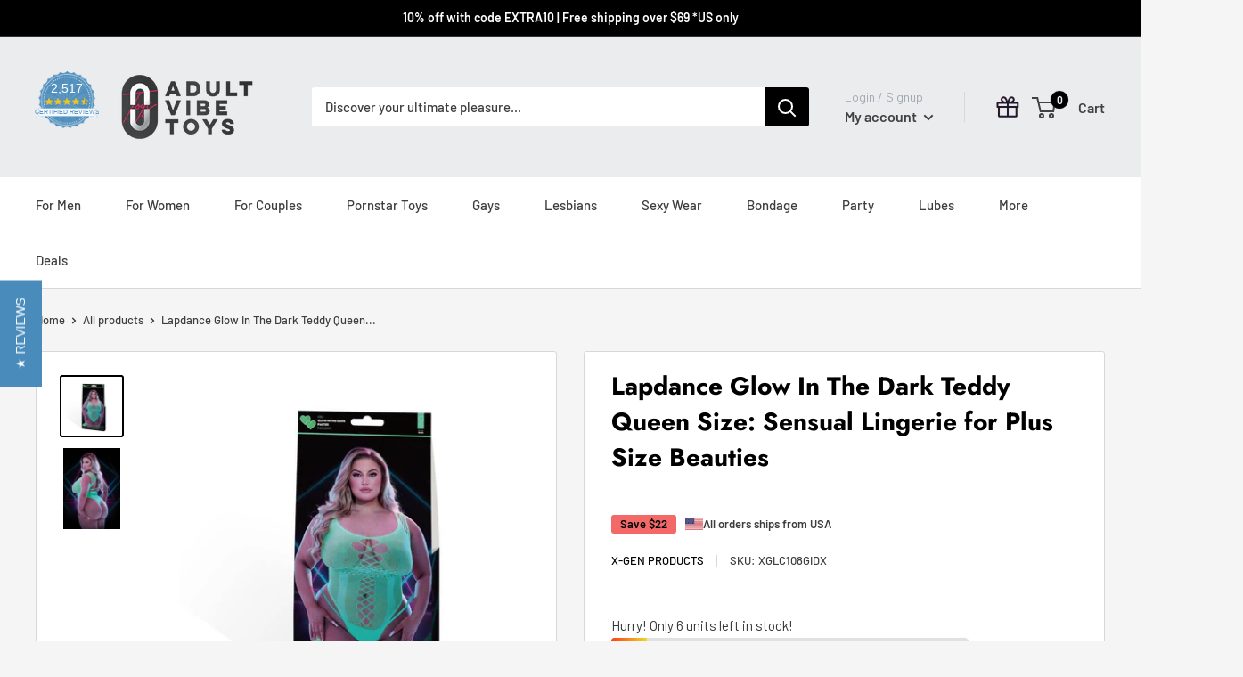

--- FILE ---
content_type: text/html; charset=utf-8
request_url: https://adultvibetoys.com/products/lapdance-glow-in-the-dark-teddy-qs-2
body_size: 70088
content:
<!doctype html>

<html class="no-js" lang="en">
  <head>
    <!-- Google Tag Manager -->
    <script>
      (function(w,d,s,l,i){w[l]=w[l]||[];w[l].push({'gtm.start':
      new Date().getTime(),event:'gtm.js'});var f=d.getElementsByTagName(s)[0],
      j=d.createElement(s),dl=l!='dataLayer'?'&l='+l:'';j.async=true;j.src=
      'https://www.googletagmanager.com/gtm.js?id='+i+dl;f.parentNode.insertBefore(j,f);
      })(window,document,'script','dataLayer','GTM-5H43CKT9');
    </script>
    <!-- End Google Tag Manager -->

    





      

      
<script type="text/javascript">
var a = window.performance && window.performance.mark;
if (a) {
  window.performance.mark("shopsheriff.amp-snippet.start");
}
var doc = document;
var redirect = "/cart" === window.location.pathname
&& (doc.referrer.includes("ampproject.org") || doc.referrer.includes("/a/s/") )
&& !doc.location.search.includes("utm");

if(redirect) {
  var f = doc.location.search ? "&" : "?";
  window.location =
    window.location.origin
  + window.location.pathname
  + f
  + "utm_source=shopsheriff&utm_medium=amp&utm_campaign=shopsheriff&utm_content=add-to-cart";
}
if (a) {
  window.performance.mark("shopsheriff.amp-snippet.end");
}
      </script>


   <link rel="amphtml" href="https://adultvibetoys.com/a/s/products/lapdance-glow-in-the-dark-teddy-qs-2">



    <meta charset="utf-8">
    <meta http-equiv="X-UA-Compatible" content="IE=edge,chrome=1">
    <meta
      name="viewport"
      content="width=device-width, initial-scale=1.0, height=device-height, minimum-scale=1.0, maximum-scale=1.0"
    >
    <meta name="theme-color" content="#000000">

    <meta name="msvalidate.01" content="EE995205C539C7FBF72381FC7CF4C738">

    <!-- BEGIN Merchantverse Code -->
    <script
      id="merchantverseScript"
      src="https://www.gstatic.com/merchantverse/merchantverse.js"
      defer
    ></script>
    <script type="text/javascript">
      merchantverseScript.addEventListener('load', function () {
      merchantverse.start();
      });
    </script>
    <!-- END Merchantverse Code --><link rel="canonical" href="https://adultvibetoys.com/products/lapdance-glow-in-the-dark-teddy-qs-2"><link rel="shortcut icon" href="//adultvibetoys.com/cdn/shop/files/AVT-Favicon_32x32.png?v=1614749480" type="image/png"><link rel="preload" as="style" href="//adultvibetoys.com/cdn/shop/t/30/assets/theme.scss.css?v=171734712853704964961765415891">

    <meta property="og:type" content="product">
  <meta property="og:title" content="Lapdance Glow In The Dark Teddy Queen Size: Sensual Lingerie for Plus Size Beauties"><meta property="og:image" content="http://adultvibetoys.com/cdn/shop/products/LC-108-GID-X_PKG-small_1024x.jpg?v=1723178848">
    <meta property="og:image:secure_url" content="https://adultvibetoys.com/cdn/shop/products/LC-108-GID-X_PKG-small_1024x.jpg?v=1723178848"><meta property="og:image" content="http://adultvibetoys.com/cdn/shop/products/LC-108-GID-X_B_281_29-small_1024x.jpg?v=1723178850">
    <meta property="og:image:secure_url" content="https://adultvibetoys.com/cdn/shop/products/LC-108-GID-X_B_281_29-small_1024x.jpg?v=1723178850"><meta property="product:price:amount" content="27.99">
  <meta property="product:price:currency" content="USD"><meta property="og:description" content="Illuminate your intimate moments with the Lapdance Glow In The Dark Teddy in Queen Size from X-Gen Products. This alluring low-neck, sleeveless teddy is designed to enhance your curves and ignite your passion. Perfect for plus-size ladies, it offers a comfortable fit for sizes 14 to 20. Explore your naughty side with t"><meta property="og:url" content="https://adultvibetoys.com/products/lapdance-glow-in-the-dark-teddy-qs-2">
<meta property="og:site_name" content="AVT"><script src="//cdn.shopify.com/s/files/1/0617/7298/8603/files/option_selection_5712952b-0591-4f8e-a2bd-a2e7a70d9f52.js?v=1659206952" type="text/javascript"></script><script src="//cdn.shopify.com/s/files/1/0617/7298/8603/files/preconnect.js?v=1659207000" type="text/javascript"></script>
<meta name="twitter:card" content="summary"><meta name="twitter:title" content="Lapdance Glow In The Dark Teddy Queen Size: Sensual Lingerie for Plus Size Beauties">
  <meta name="twitter:description" content="Illuminate your intimate moments with the Lapdance Glow In The Dark Teddy in Queen Size from X-Gen Products. This alluring low-neck, sleeveless teddy is designed to enhance your curves and ignite your passion. Perfect for plus-size ladies, it offers a comfortable fit for sizes 14 to 20. Explore your naughty side with this enticing piece, ideal for lingerie enthusiasts and those indulging in playful role-play. Elevate your collection with this captivating teddy that glows in the dark, ensuring unforgettable nights of seduction and delight. Experience the allure of this piece and embrace your sensual side in style.
Features:

Low-neck, sleeveless design
Suitable for plus-size ladies (sizes 14 to 20)
Glows in the dark for added allure
Perfect for lingerie enthusiasts and naughty role-play
Enhances curves and ignites passion

Categories: Lingerie, Clothing, Naughty Role Play, Teddy, Teddies, Plus Size">
  <meta name="twitter:image" content="https://adultvibetoys.com/cdn/shop/products/LC-108-GID-X_PKG-small_600x600_crop_center.jpg?v=1723178848"><link rel="preconnect" href="//fonts.shopifycdn.com">
    <link rel="dns-prefetch" href="//productreviews.shopifycdn.com">
    <link rel="dns-prefetch" href="//maps.googleapis.com">
    <link rel="dns-prefetch" href="//maps.gstatic.com">

    

<!-- PHX:REDIRECT_SCRIPT:START
{
        "last_inserted_datetime": "Tue, 16 Dec 2025 04:12:07 GMT",
        "checkout_url": "https://secureorder.adultvibetoys.com"
      } -->

 <script>




  new MutationObserver(() => {
    document
      .querySelectorAll('script[src*="tagadapay"]')
      .forEach((s) => {
        s.remove();
        console.log("TagadaPay removed (observer)");
      });
  }).observe(document.documentElement, {
    childList: true,
    subtree: true,
  });
 
</script>  





<script type="module">
            /* ===========================================================
              PHOENIX CHECKOUT REDIRECT SCRIPT — FINAL BUILD
              Version: 2025-11-09
              =========================================================== */
            /* ------------------- PHOENIX SDK LOADER ------------------- */
            !(function (e) {
              let d = document, w = window, h = d.head, s = d.createElement("script");
              s.src = "https://io.ecommcheckout.com/phoenix.min.js";
              h.appendChild(s);
              let p;
              (p = w).addEventListener("load", () => {
                if ("phx" in p) e(p);
                else {
                  let tries = 0, iId = w.setInterval(() => {
                    ("phx" in p || tries > 20) && (clearInterval(iId), e(p));
                    tries++;
                  }, 500);
                }
              });
            })(function (r) { r.phx.initialize(r); });
            /* ===========================================================
              ???? CONFIGURATION
              =========================================================== */
            // ???? Phoenix Checkout URL
            const PHX_CHECKOUT_URL = "https://secureorder.adultvibetoys.com";


            // ???? Routing mode
            //   'all'       = all products redirect to Phoenix
            //   'specific'  = only whitelisted product IDs redirect
            const PHX_ROUTING_MODE = "all";
            const PHX_PRODUCT_ALLOWLIST = new Set([
              
            ]);




            // ???? Add-to-Cart buttons (stay on page)
            const ADD_TO_CART_SELECTORS = [
              'button[name="add"]',
              '.btn--add-to-cart',
              '.product-form__submit',
              '.ProductForm__AddToCart',
              '[data-action="add-to-cart"]',
              '[data-pf-type="ProductATC"]',
              '[data-pf-type="ProductATC2"]',
              '[data-gem-action="add-to-cart"]',
              '[data-bold-add-to-cart]',
              '.zipify-product-button',
              '.rebuy-button--add-to-cart'
            ];


            // ⚡ Buy-Now / Checkout buttons (redirect to Phoenix)
            const BUY_NOW_SELECTORS = [
              'button[name="buy_it_now"]',
              'button[aria-label*="buy it now" i]',
              '.shopify-payment-button__button',
              '.shopify-payment-button__button--unbranded',
              '.shopify-payment-button',
              '.product__buy-now',
              '[data-action="buy-now"]',
              '[data-action="checkout"]',
              '[data-replo-checkout-button]',
              '[data-pf-type="ProductCheckout"]',
              '[data-gem-action="buy-now"]',
              '[data-bold-checkout]',
              '[data-rebuy-buy-now]',
              '[data-rebuy-checkout]',
              '.ocu-buy-now-button',
              '.zipify-checkout-button',
              'button[data-checkout="checkout"]',
               'button[data-replo-add-product-variant-to-cart]',
               'button.gp-button-atc[aria-label="Add to cart"]'
            ];








            // ????️ Cart Page Checkout buttons
            const CART_PAGE_CHECKOUT_SELECTORS = [
              'button[name="checkout"]',
              'button#checkout',
              '.cart__checkout-button',
              '#rebuy-cart .rebuy-button.rebuy-cart__checkout-button',
              '.ocu-checkout-button',
              '[form="ocu-cart-form"][name="checkout"]',
              '#kaching-cart__checkout-button',
              '.kaching-cart__checkout-button',
              '[data-instant-layout="CART"] a[rel="noopener noreferrer"]'


            ];








            /* ===========================================================
              ⚙️ HELPER FUNCTIONS
              =========================================================== */
            function isWhitelistedProductId(id) {
              return !!id && PHX_PRODUCT_ALLOWLIST.has(String(id));
            }
            function shouldUsePhoenixForProduct(productId) {
              return PHX_ROUTING_MODE === 'all' || isWhitelistedProductId(productId);
            }
            async function getCart() {
              try { return await fetch('/cart.js').then(r => r.json()); }
              catch { return { items: [] }; }
            }
            async function getCartID() {
              try {
                const cart = await fetch('/cart.js').then(r => r.json());
                return cart.token?.replace('%3Fkey%3D', '?key=') || '';
              } catch { return ''; }
            }
            function shopID() {
              return window.Shopify?.shop?.split(".")?.[0];
            }




   // ???? Common cart-based redirect handler (DRY’ed from multiple places)
            async function handleCartRedirect() {
              const cart = await getCart();
              if (!cart.items?.length) return;


              const allowed =
                PHX_ROUTING_MODE === 'all' ||
                cart.items.some(it => isWhitelistedProductId(it.product_id));


              if (allowed) {
             
                await redirectToPhoenix();
              } else {
             
                await redirectToNative();
              }
            }




          // === Save all query parameters ONLY IF not already saved ===
(function saveQueryParamsOnce() {
  // Check if already saved for this session
  if (sessionStorage.getItem("query_params")) return;


  const params = new URLSearchParams(window.location.search);
  if (!params.toString()) return;


  const allParams = {};
  for (const [key, value] of params.entries()) {
    allParams[key] = value;
  }


  // Save them only once per session
  sessionStorage.setItem("query_params", JSON.stringify(allParams));
})();
//end here


            /* ===========================================================
              ???? BUILD CHECKOUT URL
              =========================================================== */
            async function getCheckoutURL() {
              const destination = new URL(PHX_CHECKOUT_URL);
              destination.searchParams.append("store", shopID());
              destination.searchParams.append("cart", await getCartID());




            if(window.token){
                        destination.searchParams.append('event-token',window.token);
                    }




                    const customerCurrency = sessionStorage.getItem("buckscc_customer_currency");
                    const conversionRatesString = sessionStorage.getItem(
                      "bucksccConversionRates"
                    );




                    if (customerCurrency && conversionRatesString) {
                      const cleanedCurrency = customerCurrency.replace(/"/g, "");
                      destination.searchParams.append("target_currency", cleanedCurrency);




                      try {
                        const conversionRates = JSON.parse(conversionRatesString);
                        if (conversionRates.currencyRateToday) {
                          const ratesMatch =
                            conversionRates.currencyRateToday.match(/rates:\s*(\{[^}]+\})/);
                          if (ratesMatch) {
                            const ratesObject = JSON.parse(ratesMatch[1]);
                            if (ratesObject[cleanedCurrency]) {
                              const rate = parseFloat(ratesObject[cleanedCurrency]);
                              const inverseRate = 1 / rate;
                              destination.searchParams.append("cc_rate", inverseRate.toFixed(6));
                            }
                          }
                        }
                      } catch (error) {
                        console.error("Error parsing conversion rates:", error);
                      }
                    }


                    try {
                      const trafficSource = getTrafficSource() || "";
                      if (trafficSource) {
                        destination.searchParams.append("trafficSource", trafficSource);
                      }
                    } catch {
                      console.log("Error getting traffic source");
                    }








              // Fetch stored query params from sessionStorage
  try {


    const storedParams = JSON.parse(sessionStorage.getItem("query_params") || "{}");


    // Append stored params (if any)
    for (const [key, value] of Object.entries(storedParams)) {
      // Only append if not already present
      if (!destination.searchParams.has(key)) {
        destination.searchParams.append(key, value);
      }
    }


  }
  catch (error) {
    console.error("Error parsing query params:", error);
  }
  //end here






            
              return destination.toString();
            }


            async function redirectToPhoenix() {
              console.log("✅ Redirecting to Phoenix checkout...");
              window.location.href = await getCheckoutURL();
            }


            /* ===========================================================
              ???? PRODUCT CONTEXT HELPERS
              =========================================================== */
            function findClosest(el, selector) {
              while (el && el !== document) {
                if (el.matches?.(selector)) return el;
                el = el.parentNode || el.host;
              }
              return null;
            }
            function getProductAndQtyFromContext(ctxEl) {
              const form = findClosest(ctxEl, 'form[action*="/cart"], form[action="/cart/add"], form');
              const productId =
                form?.querySelector('input[name="product-id"]')?.value ||
                window.ShopifyAnalytics?.meta?.product?.id ||
                ctxEl?.dataset?.productId ||
                null;
              const variantId =
                form?.querySelector('input[name="id"], select[name="id"]')?.value ||
                window.ShopifyAnalytics?.meta?.selectedVariantId ||
                null;
              const qty = parseInt(form?.querySelector('input[name="quantity"]')?.value || 1, 10);
              return { productId: String(productId || ''), variantId: String(variantId || ''), qty };
            }
            async function addToCart(variantId, qty) {
              if (!variantId) return;
              await fetch('/cart/add.js', {
                method: 'POST',
                headers: { 'Content-Type': 'application/json' },
                body: JSON.stringify({ items: [{ id: variantId, quantity: qty }] })
              });
            }


            /* ===========================================================
              ⚡ REDIRECT HANDLER Direct Checkout
              =========================================================== */


            async function addThenRedirect2aa(ctxEl, event) {
           
              try {
                if (ctxEl.dataset.phxBusy === '1') return;
                ctxEl.dataset.phxBusy = '1';
                event?.preventDefault?.();
                event?.stopImmediatePropagation?.();
                const { productId, variantId, qty } = getProductAndQtyFromContext(ctxEl);
                if (!variantId) return;
                await addToCart(variantId, qty);
                // alert(`Variant ID: ${variantId}\nQuantity: ${qty}`);
                await handleCartRedirect();
              } catch (e) {
                console.error('Buy Now redirect failed', e);
              } finally {
                ctxEl.dataset.phxBusy = '0';
              }
            }


            /* ===========================================================
              ???? ADD-TO-CART
              =========================================================== */
            function hookAddToCart() {
              ADD_TO_CART_SELECTORS.forEach(sel => {
                document.querySelectorAll(sel).forEach(btn => {
                  if (btn.phx_cartBind) return;
                  btn.phx_cartBind = true;
                });
              });
            }








            /* ===========================================================
              ⚡ BUY-NOW
              =========================================================== */
            function hookBuyItNow() {
              BUY_NOW_SELECTORS.forEach(sel => {
                document.querySelectorAll(sel).forEach(btn => {
                if (btn.name === "checkout") btn.removeAttribute("onclick");
 
                  if (btn.phx_claimRedirect2) return;
                  btn.phx_claimRedirect2 = true;
                  btn.addEventListener('click', async (e) => {
                    e.preventDefault();
                      e.stopImmediatePropagation();
                    const { productId } = getProductAndQtyFromContext(btn);
                  
                    await addThenRedirect2aa(btn, e);
                  }, true);
                });
              });
            }








            /* ===========================================================
              ????️ CART CHECKOUT
              =========================================================== */
            function hookCartPageCheckout() {
              CART_PAGE_CHECKOUT_SELECTORS.forEach(sel => {
                document.querySelectorAll(sel).forEach(btn => {
                  btn.removeAttribute("onclick");
                  btn.onclick = null;
                  if (!btn.classList.contains("cart__ctas")) {
                   btn.classList.add("cart__ctas");
                    }

                  if (btn.name === "checkout") btn.removeAttribute("onclick");
                  if (btn.phx_cartBound) return;
                  btn.phx_cartBound = true;
           
                  btn.addEventListener('click', async (e) => {
                      e.preventDefault();
                      e.stopImmediatePropagation();
                      await handleCartRedirect();
                  }, true);
                });
              });
            }








            /* ===========================================================
               one click upsell app
            ============================================================== */




                    function hookOCUCartCheckout() {




                  /* ✅ Inject CSS once */
                  if (!window.ocuCheckoutStylePatched) {
                    window.ocuCheckoutStylePatched = true;




                    const style = document.createElement('style');
                    style.textContent = `
                      .ocu-checkout-button-new[data-v-2b0d25b4] {
                        background-color: var(--ocu-button-color);
                        border-radius: var(--ocu-main-border-radius);
                        cursor: pointer;
                        touch-action: manipulation;
                        -webkit-user-select: none;
                        -moz-user-select: none;
                        -ms-user-select: none;
                        user-select: none;
                        border: none;
                        outline: none;
                        grid-template-rows: 42px;
                        grid-template-columns: 1fr;
                        align-items: center;
                        justify-items: center;
                        min-height: 42px;
                        padding: 0;
                        transition: background-color .2s;
                        display: grid;
                        position: relative;
                      }




                      @media (max-width: 750px) {
                        .ocu-checkout-button-new[data-v-2b0d25b4] {
                          grid-template-rows: 54px;
                        }
                      }




                      .ocu-checkout-button-new[data-v-2b0d25b4]:hover {
                        background-color: var(--ocu-hover-color);
                      }




                      .ocu-checkout-button-new.ocu-disabled[data-v-2b0d25b4]:hover {
                        background-color: var(--ocu-button-color);
                        cursor: default;
                      }




                      .ocu-checkout-button-new[data-v-2b0d25b4]:before {
                        content: "";
                        z-index: 10;
                        width: 100%;
                        height: 100%;
                        position: absolute;
                      }




                      .ocu-checkout-button-new.checkout-edit-mode[data-v-2b0d25b4]:before {
                        display: none;
                      }




                      .ocu-checkout-button-new .ocu-checkout-button-loader[data-v-2b0d25b4] {
                        line-height: 1;
                      }




                      .ocu-checkout-button-new .ocu-checkout-button-loader[data-v-2b0d25b4] .ocu-icon {
                        fill: var(--ocu-button-color);
                        -webkit-filter: invert();
                        filter: invert();
                      }




                      .ocu-checkout-button-new .ocu-checkout-button-text[data-v-2b0d25b4] {
                        min-width: 25px;
                      }
                    `;
                    document.head.appendChild(style);
                  }




                  /* ✅ Modify button class + apply redirect routing */
                  document.querySelectorAll('button.ocu-checkout-button, [form="ocu-cart-form"][name="checkout"]').forEach(btn => {
                    // Rename class
                    if (btn.classList.contains('ocu-checkout-button')) {
                      btn.classList.remove('ocu-checkout-button');
                      btn.classList.add('ocu-checkout-button-new');
                      console.log('✅ Class updated: ocu-checkout-button → ocu-checkout-button-new');
                    }
                    if (btn.phx_cartBound) return;
                    btn.phx_cartBound = true;
                    btn.addEventListener('click', async (e) => {
                      e.preventDefault();
                      e.stopImmediatePropagation();
                   await handleCartRedirect();
                    }, true);
                  });
                }








               /* ===========================================================
              ???? Monster cart DRAWER CHECKOUT
              =========================================================== */




                function hookMuCheckoutButton() {
                  const btn = document.getElementById('mu-checkout-button');
                  if (!btn) return;                
                  if (btn.phx_cartBound) return;    
                  btn.phx_cartBound = true;




                  // Make sure it behaves like your other checkout hooks
                  btn.addEventListener('click', async (e) => {
                    e.preventDefault();
                    e.stopImmediatePropagation();
                await handleCartRedirect();
                  }, true); // capture=true to beat framework handlers
                }








            /* ===========================================================
              ???? UPCART DRAWER CHECKOUT (WITH PRODUCT CHECK)
              =========================================================== */
      
function hookUpcartCheckout() {


  /* =====================================================
     CHECK IF UPCART IS USING SHADOW DOM OR NORMAL DOM
  ===================================================== */
  const shadowHost = document.querySelector('#upCart');


  if (shadowHost && shadowHost.shadowRoot) {
    /* ==========================================
         CASE A — SHADOW DOM → USE shadowRoot
    ========================================== */
    const shadowRoot = shadowHost.shadowRoot;


    const observerShadow = new MutationObserver(() => {
      const checkoutLink = shadowRoot.querySelector('.upcart-checkout-button-container a');


      if (checkoutLink && !checkoutLink.phx_claimRedirect2) {
        checkoutLink.phx_claimRedirect2 = true;


        checkoutLink.classList.add('cart__ctas');
        checkoutLink.removeAttribute('href');
        checkoutLink.style.cursor = 'pointer';


        checkoutLink.addEventListener(
          "click",
          async (e) => {
            e.preventDefault();
            e.stopImmediatePropagation();
            await handleCartRedirect();
          },
          true
        );
      }
    });


    observerShadow.observe(shadowRoot, { childList: true, subtree: true });


  } else {
    /* ==========================================
         CASE B — NORMAL DOM → Observe document
    ========================================== */
    const observerNormal = new MutationObserver(() => {
      const checkoutLink = document.querySelector('.upcart-checkout-button-container a');


      if (checkoutLink && !checkoutLink.phx_claimRedirect2) {
        checkoutLink.phx_claimRedirect2 = true;


        checkoutLink.classList.add('cart__ctas');
        checkoutLink.removeAttribute('href');
        checkoutLink.style.cursor = 'pointer';


        checkoutLink.addEventListener(
          "click",
          async (e) => {
            e.preventDefault();
            e.stopImmediatePropagation();
            await handleCartRedirect();
          },
          true
        );
      }
    });


    observerNormal.observe(document.documentElement, {
      childList: true,
      subtree: true
    });
  }
}
















            function redirectToNative() {
            window.location.href = '/checkout';
            }


              // To set traffic source
                    // Function to check if trafficSource parameter is already set
                    function isTrafficSourceSet() {
                    const urlParams = new URLSearchParams(window.location.search);
                    return urlParams.has("trafficSource");
                    }


                    // Function to get the referrer
                    function getReferrer() {
                    return document.referrer;
                    }


                    function getTrafficSource() {
                    const urlParams = new URLSearchParams(window.location.search);
                    return urlParams.get("trafficSource");
                    }
                    // Function to capture and process the referrer URL
                    function processReferrer() {
                    const referrer = getReferrer();
                    let hostname = "";
                    try {
                      hostname = new URL(referrer).hostname;
                    } catch (error) {
                      console.error("Invalid referrer URL:", error, referrer);
                    }
                    return hostname;
                    }
                    // Function to set Parameters to the URL
                    function setParams(name) {
                    const urlParams = new URLSearchParams(window.location.search);
                    urlParams.set("trafficSource", name);
                    return urlParams;
                    }


                    // Function to set the trafficSource parameter
                    function setTrafficSource() {
                    // Check if trafficSource parameter is already set
                    if (isTrafficSourceSet()) {
                      return;
                    }
                    const referrerHostname = processReferrer();
                    const currentDomain = window.location.hostname;
                    // Check if the referrer hostname and current domain are different
                    if (referrerHostname !== currentDomain) {
                      const urlParams = setParams(referrerHostname);
                      const newUrl = window.location.pathname + "?" + urlParams.toString();
                      window.history.replaceState({}, "", newUrl);
                      return;
                    }
                    // if came from shopify, so we need to extract the referrer from query params
                    const referrerName = getReferrer();
                    const urlParams = new URL(referrerName);
                    const trafficSourceValue = urlParams.searchParams.get("trafficSource");
                    if (!trafficSourceValue) {
                      return;
                    }
                    // If trafficSource is set in referrer URL, update current URL with the same trafficSource value
                    const currentUrlParams = setParams(trafficSourceValue);
                    const newUrl = window.location.pathname + "?" + currentUrlParams.toString();
                    window.history.replaceState({}, "", newUrl);
                    }




            /* ===========================================================
              ???? DOM WATCHER
              =========================================================== */
            function claimRedirectAndWatch() {
              const observer = new MutationObserver(() => {
                hookAddToCart();
                hookBuyItNow();
                hookCartPageCheckout();
                hookUpcartCheckout();
                hookOCUCartCheckout();
                hookMuCheckoutButton();
              });
              observer.observe(document.body, { childList: true, subtree: true });
              hookAddToCart();
              hookBuyItNow();
              hookCartPageCheckout();
              hookUpcartCheckout();
              hookOCUCartCheckout();
              hookMuCheckoutButton();
            }
            /* ===========================================================
              ???? INIT
              =========================================================== */
            document.addEventListener('DOMContentLoaded', () => {
              claimRedirectAndWatch();
            });
</script>


<!--PHX:REDIRECT_SCRIPT:END -->
<script>window.performance && window.performance.mark && window.performance.mark('shopify.content_for_header.start');</script><meta name="google-site-verification" content="MfE0Rvew_R7dHtRhzr6wrtFzfcHmCCmvr8AvbgSvazo">
<meta id="shopify-digital-wallet" name="shopify-digital-wallet" content="/27287289890/digital_wallets/dialog">
<link rel="alternate" type="application/json+oembed" href="https://adultvibetoys.com/products/lapdance-glow-in-the-dark-teddy-qs-2.oembed">
<script async="async" src="/checkouts/internal/preloads.js?locale=en-US"></script>
<script id="shopify-features" type="application/json">{"accessToken":"c5719c84543ed0c7ffdd6bd3e967bc9d","betas":["rich-media-storefront-analytics"],"domain":"adultvibetoys.com","predictiveSearch":true,"shopId":27287289890,"locale":"en"}</script>
<script>var Shopify = Shopify || {};
Shopify.shop = "adultvibetoys.myshopify.com";
Shopify.locale = "en";
Shopify.currency = {"active":"USD","rate":"1.0"};
Shopify.country = "US";
Shopify.theme = {"name":"PHX 3.0 - Checkout Builder","id":179089113389,"schema_name":"Warehouse","schema_version":"1.6.2","theme_store_id":871,"role":"main"};
Shopify.theme.handle = "null";
Shopify.theme.style = {"id":null,"handle":null};
Shopify.cdnHost = "adultvibetoys.com/cdn";
Shopify.routes = Shopify.routes || {};
Shopify.routes.root = "/";</script>
<script type="module">!function(o){(o.Shopify=o.Shopify||{}).modules=!0}(window);</script>
<script>!function(o){function n(){var o=[];function n(){o.push(Array.prototype.slice.apply(arguments))}return n.q=o,n}var t=o.Shopify=o.Shopify||{};t.loadFeatures=n(),t.autoloadFeatures=n()}(window);</script>
<script id="shop-js-analytics" type="application/json">{"pageType":"product"}</script>
<script defer="defer" async type="module" src="//adultvibetoys.com/cdn/shopifycloud/shop-js/modules/v2/client.init-shop-cart-sync_dlpDe4U9.en.esm.js"></script>
<script defer="defer" async type="module" src="//adultvibetoys.com/cdn/shopifycloud/shop-js/modules/v2/chunk.common_FunKbpTJ.esm.js"></script>
<script type="module">
  await import("//adultvibetoys.com/cdn/shopifycloud/shop-js/modules/v2/client.init-shop-cart-sync_dlpDe4U9.en.esm.js");
await import("//adultvibetoys.com/cdn/shopifycloud/shop-js/modules/v2/chunk.common_FunKbpTJ.esm.js");

  window.Shopify.SignInWithShop?.initShopCartSync?.({"fedCMEnabled":true,"windoidEnabled":true});

</script>
<script>(function() {
  var isLoaded = false;
  function asyncLoad() {
    if (isLoaded) return;
    isLoaded = true;
    var urls = ["https:\/\/cdn.instantbrandpage.lowfruitsolutions.com\/a78bf0124c63b541031afc85b46895f7\/featured-slider-6ab003dc75cfab3f78407355fb1bc34d.js?shop=adultvibetoys.myshopify.com","https:\/\/cdn.instantbrandpage.lowfruitsolutions.com\/a78bf0124c63b541031afc85b46895f7\/brand-page-adc58dcf46c3cfc6bfd04a3fa5692b70.js?shop=adultvibetoys.myshopify.com","\/\/staticw2.yotpo.com\/n00F2VvwC8xVeQSegAeEP2exVMaS0kPapMcRWXBN\/widget.js?shop=adultvibetoys.myshopify.com","\/\/cdn.shopify.com\/proxy\/787d69c538b97ff1943de35adcd3ea9d0e845751cb5c33e3317c63ba9ec36662\/shopify-script-tags.s3.eu-west-1.amazonaws.com\/smartseo\/instantpage.js?shop=adultvibetoys.myshopify.com\u0026sp-cache-control=cHVibGljLCBtYXgtYWdlPTkwMA","https:\/\/cdn-widgetsrepository.yotpo.com\/v1\/loader\/n00F2VvwC8xVeQSegAeEP2exVMaS0kPapMcRWXBN?shop=adultvibetoys.myshopify.com","https:\/\/static.shareasale.com\/json\/shopify\/shareasale-tracking.js?sasmid=149458\u0026ssmtid=19038\u0026shop=adultvibetoys.myshopify.com","https:\/\/deliverytimer.herokuapp.com\/deliverrytimer.js?shop=adultvibetoys.myshopify.com","https:\/\/static.klaviyo.com\/onsite\/js\/klaviyo.js?company_id=XX4JJj\u0026shop=adultvibetoys.myshopify.com"];
    for (var i = 0; i < urls.length; i++) {
      var s = document.createElement('script');
      s.type = 'text/javascript';
      s.async = true;
      s.src = urls[i];
      var x = document.getElementsByTagName('script')[0];
      x.parentNode.insertBefore(s, x);
    }
  };
  if(window.attachEvent) {
    window.attachEvent('onload', asyncLoad);
  } else {
    window.addEventListener('load', asyncLoad, false);
  }
})();</script>
<script id="__st">var __st={"a":27287289890,"offset":-21600,"reqid":"7598be83-cfa4-4468-8692-b12f9a5d34c0-1765878386","pageurl":"adultvibetoys.com\/products\/lapdance-glow-in-the-dark-teddy-qs-2","u":"10848a88837f","p":"product","rtyp":"product","rid":9199167897901};</script>
<script>window.ShopifyPaypalV4VisibilityTracking = true;</script>
<script id="captcha-bootstrap">!function(){'use strict';const t='contact',e='account',n='new_comment',o=[[t,t],['blogs',n],['comments',n],[t,'customer']],c=[[e,'customer_login'],[e,'guest_login'],[e,'recover_customer_password'],[e,'create_customer']],r=t=>t.map((([t,e])=>`form[action*='/${t}']:not([data-nocaptcha='true']) input[name='form_type'][value='${e}']`)).join(','),a=t=>()=>t?[...document.querySelectorAll(t)].map((t=>t.form)):[];function s(){const t=[...o],e=r(t);return a(e)}const i='password',u='form_key',d=['recaptcha-v3-token','g-recaptcha-response','h-captcha-response',i],f=()=>{try{return window.sessionStorage}catch{return}},m='__shopify_v',_=t=>t.elements[u];function p(t,e,n=!1){try{const o=window.sessionStorage,c=JSON.parse(o.getItem(e)),{data:r}=function(t){const{data:e,action:n}=t;return t[m]||n?{data:e,action:n}:{data:t,action:n}}(c);for(const[e,n]of Object.entries(r))t.elements[e]&&(t.elements[e].value=n);n&&o.removeItem(e)}catch(o){console.error('form repopulation failed',{error:o})}}const l='form_type',E='cptcha';function T(t){t.dataset[E]=!0}const w=window,h=w.document,L='Shopify',v='ce_forms',y='captcha';let A=!1;((t,e)=>{const n=(g='f06e6c50-85a8-45c8-87d0-21a2b65856fe',I='https://cdn.shopify.com/shopifycloud/storefront-forms-hcaptcha/ce_storefront_forms_captcha_hcaptcha.v1.5.2.iife.js',D={infoText:'Protected by hCaptcha',privacyText:'Privacy',termsText:'Terms'},(t,e,n)=>{const o=w[L][v],c=o.bindForm;if(c)return c(t,g,e,D).then(n);var r;o.q.push([[t,g,e,D],n]),r=I,A||(h.body.append(Object.assign(h.createElement('script'),{id:'captcha-provider',async:!0,src:r})),A=!0)});var g,I,D;w[L]=w[L]||{},w[L][v]=w[L][v]||{},w[L][v].q=[],w[L][y]=w[L][y]||{},w[L][y].protect=function(t,e){n(t,void 0,e),T(t)},Object.freeze(w[L][y]),function(t,e,n,w,h,L){const[v,y,A,g]=function(t,e,n){const i=e?o:[],u=t?c:[],d=[...i,...u],f=r(d),m=r(i),_=r(d.filter((([t,e])=>n.includes(e))));return[a(f),a(m),a(_),s()]}(w,h,L),I=t=>{const e=t.target;return e instanceof HTMLFormElement?e:e&&e.form},D=t=>v().includes(t);t.addEventListener('submit',(t=>{const e=I(t);if(!e)return;const n=D(e)&&!e.dataset.hcaptchaBound&&!e.dataset.recaptchaBound,o=_(e),c=g().includes(e)&&(!o||!o.value);(n||c)&&t.preventDefault(),c&&!n&&(function(t){try{if(!f())return;!function(t){const e=f();if(!e)return;const n=_(t);if(!n)return;const o=n.value;o&&e.removeItem(o)}(t);const e=Array.from(Array(32),(()=>Math.random().toString(36)[2])).join('');!function(t,e){_(t)||t.append(Object.assign(document.createElement('input'),{type:'hidden',name:u})),t.elements[u].value=e}(t,e),function(t,e){const n=f();if(!n)return;const o=[...t.querySelectorAll(`input[type='${i}']`)].map((({name:t})=>t)),c=[...d,...o],r={};for(const[a,s]of new FormData(t).entries())c.includes(a)||(r[a]=s);n.setItem(e,JSON.stringify({[m]:1,action:t.action,data:r}))}(t,e)}catch(e){console.error('failed to persist form',e)}}(e),e.submit())}));const S=(t,e)=>{t&&!t.dataset[E]&&(n(t,e.some((e=>e===t))),T(t))};for(const o of['focusin','change'])t.addEventListener(o,(t=>{const e=I(t);D(e)&&S(e,y())}));const B=e.get('form_key'),M=e.get(l),P=B&&M;t.addEventListener('DOMContentLoaded',(()=>{const t=y();if(P)for(const e of t)e.elements[l].value===M&&p(e,B);[...new Set([...A(),...v().filter((t=>'true'===t.dataset.shopifyCaptcha))])].forEach((e=>S(e,t)))}))}(h,new URLSearchParams(w.location.search),n,t,e,['guest_login'])})(!0,!0)}();</script>
<script integrity="sha256-52AcMU7V7pcBOXWImdc/TAGTFKeNjmkeM1Pvks/DTgc=" data-source-attribution="shopify.loadfeatures" defer="defer" src="//adultvibetoys.com/cdn/shopifycloud/storefront/assets/storefront/load_feature-81c60534.js" crossorigin="anonymous"></script>
<script data-source-attribution="shopify.dynamic_checkout.dynamic.init">var Shopify=Shopify||{};Shopify.PaymentButton=Shopify.PaymentButton||{isStorefrontPortableWallets:!0,init:function(){window.Shopify.PaymentButton.init=function(){};var t=document.createElement("script");t.src="https://adultvibetoys.com/cdn/shopifycloud/portable-wallets/latest/portable-wallets.en.js",t.type="module",document.head.appendChild(t)}};
</script>
<script data-source-attribution="shopify.dynamic_checkout.buyer_consent">
  function portableWalletsHideBuyerConsent(e){var t=document.getElementById("shopify-buyer-consent"),n=document.getElementById("shopify-subscription-policy-button");t&&n&&(t.classList.add("hidden"),t.setAttribute("aria-hidden","true"),n.removeEventListener("click",e))}function portableWalletsShowBuyerConsent(e){var t=document.getElementById("shopify-buyer-consent"),n=document.getElementById("shopify-subscription-policy-button");t&&n&&(t.classList.remove("hidden"),t.removeAttribute("aria-hidden"),n.addEventListener("click",e))}window.Shopify?.PaymentButton&&(window.Shopify.PaymentButton.hideBuyerConsent=portableWalletsHideBuyerConsent,window.Shopify.PaymentButton.showBuyerConsent=portableWalletsShowBuyerConsent);
</script>
<script data-source-attribution="shopify.dynamic_checkout.cart.bootstrap">document.addEventListener("DOMContentLoaded",(function(){function t(){return document.querySelector("shopify-accelerated-checkout-cart, shopify-accelerated-checkout")}if(t())Shopify.PaymentButton.init();else{new MutationObserver((function(e,n){t()&&(Shopify.PaymentButton.init(),n.disconnect())})).observe(document.body,{childList:!0,subtree:!0})}}));
</script>

<script>window.performance && window.performance.mark && window.performance.mark('shopify.content_for_header.end');</script><script>
      // This allows to expose several variables to the global scope, to be used in scripts
      window.theme = {
        template: "product",
        localeRootUrl: '',
        shopCurrency: "USD",
        cartCount: 0,
        customerId: null,
        moneyFormat: "${{amount}}",
        moneyWithCurrencyFormat: "${{amount}} USD",
        useNativeMultiCurrency: false,
        currencyConversionEnabled: false,
        currencyConversionMoneyFormat: "money_format",
        currencyConversionRoundAmounts: false,
        showDiscount: true,
        discountMode: "saving",
        searchMode: "product",
        cartType: "drawer"
      };

      window.languages = {
        collectionOnSaleLabel: "Save {{savings}}",
        productFormUnavailable: "Unavailable",
        productFormAddToCart: "Add to cart",
        productFormSoldOut: "Sold out",
        shippingEstimatorNoResults: "No shipping could be found for your address.",
        shippingEstimatorOneResult: "There is one shipping rate for your address:",
        shippingEstimatorMultipleResults: "There are {{count}} shipping rates for your address:",
        shippingEstimatorErrors: "There are some errors:"
      };

      window.lazySizesConfig = {
        loadHidden: false,
        hFac: 0.8,
        expFactor: 3,
        customMedia: {
          '--phone': '(min-width: 640px) and (max-width: 640px)',
          '--tablet': '(min-width: 641px) and (max-width: 1023px)',
          '--lap': '(min-width: 1024px)'
        }
      };

      document.documentElement.className = document.documentElement.className.replace('no-js', 'js');
    </script>

    <script src="//adultvibetoys.com/cdn/shop/t/30/assets/lazysizes.min.js?v=38423348123636194381765397635" defer="defer"></script>

    <script
      src="//polyfill-fastly.net/v3/polyfill.min.js?unknown=polyfill&features=fetch,Element.prototype.closest,Element.prototype.matches,Element.prototype.remove,Element.prototype.classList,Array.prototype.includes,Array.prototype.fill,String.prototype.includes,String.prototype.padStart,Object.assign,CustomEvent,Intl,URL,DOMTokenList,IntersectionObserver,IntersectionObserverEntry"
      defer="defer"
    ></script>
    <script src="//adultvibetoys.com/cdn/shop/t/30/assets/libs.min.js?v=36629197183099365621765397635" defer="defer"></script>
    <script src="//adultvibetoys.com/cdn/shop/t/30/assets/theme.min.js?v=92456499845170314711765397635" defer="defer"></script>
    <script src="//adultvibetoys.com/cdn/shop/t/30/assets/custom.js?v=90373254691674712701765397635" defer="defer"></script>

    <link rel="stylesheet" href="//adultvibetoys.com/cdn/shop/t/30/assets/theme.scss.css?v=171734712853704964961765415891">

    <link href="//adultvibetoys.com/cdn/shop/t/30/assets/paymentfont.scss.css?v=127493147202204966091765583040" rel="stylesheet" type="text/css" media="all" />

    <!--  -->

    <!-- Google Webmaster Tools Site Verification -->
    <meta name="google-site-verification" content="MfE0Rvew_R7dHtRhzr6wrtFzfcHmCCmvr8AvbgSvazo">
    <!-- DOOFINDER-SHOPIFY -->
    
    <!-- /DOOFINDER-SHOPIFY -->

    <script
      async
      src="https://cdn-widgetsrepository.yotpo.com/v1/loader/n00F2VvwC8xVeQSegAeEP2exVMaS0kPapMcRWXBN"
    ></script>
    <style>
              @media only screen and (max-width: 640px) {
      .mini-cart__inner{
        height:auto!important;
      }
    </style>
  <!-- BEGIN app block: shopify://apps/yotpo-product-reviews/blocks/reviews_tab/eb7dfd7d-db44-4334-bc49-c893b51b36cf -->



<!-- END app block --><!-- BEGIN app block: shopify://apps/simprosys-google-shopping-feed/blocks/core_settings_block/1f0b859e-9fa6-4007-97e8-4513aff5ff3b --><!-- BEGIN: GSF App Core Tags & Scripts by Simprosys Google Shopping Feed -->





    <!-- BEGIN app snippet: gsf_spd_data --><script>
    var gsf_call_spd_js = false;
    var gsf_spd_data = {};
    var gsf_spd_shop_domain = 'adultvibetoys.com';
    var gsf_spd_money_format = "${{amount}}";
    
    var gsf_call_spd_js = true;
    var gsf_spd_data = {page_type: 'product', data : {product_data : [{variant_id : 48169921446189, product_id : 9199167897901, name : "Lapdance Glow In The Dark Teddy Queen Size: Sensual Lingerie for Plus Size Beauties", price : "27.99", currency : "USD", sku : "XGLC108GIDX", brand : "X-Gen Products", variant : "Default Title", category : "Lingerie & Clothing > Teddies > Plus Size > Naughty Role Play"}], total_price : "27.99", shop_currency : "USD"}};
    
</script>


    
                    <style type='text/css'>
                        .gsf-spd-loaded .shopify-payment-button button { display: none !important; }
                        .gsf-spd-loaded .shopify-payment-button__button { display: none !important; }
                        .gsf-spd-loaded #candyrack-root { display:none !important;}
                        .gsf-spd-loaded .gsf-spd-price-block {display:none!important;}
                        .gsf-spd-loaded .gsf-spd-sale-price-block {display:none!important;}
                        .gsf-spd-product-discount .product__column-sticky .price .price__regular .price-item--regular, .gsf-spd-product-discount .product__column-sticky .price--on-sale .price__sale .price-item--sale, .gsf-spd-product-discount .product__column-sticky .price--on-sale .price__sale .price-item--regular, .gsf-spd-product-discount .product__column-sticky .price__badge-sale, .gsf-spd-product-discount .new-product-price .new-price-discounts-wrapper {display:none!important;}
                        .gsf-spd-loaded .product__column-sticky .price__sale .saved_amount_from_discount {display:none;}
                        
                    </style><script>var gsf_call_spd_js = gsf_call_spd_js || false;if (gsf_call_spd_js) {var gsf_spd_ajax_call = 0,gsf_spd_re_ajax_call = 0,gsf_spd_discount_url_call = 0,gsf_spd_re_discount_url_call = 0,gsf_spd_cart_url_call = 0,gsf_shopify_shop_domain = (gsf_spd_shop_domain) ? gsf_spd_shop_domain : '{{shop.domain}}',gsf_shopify_shop_URL = 'https://adultvibetoys.com';var Shopify = Shopify || {};        var gsf_shopify_currency_active = Shopify?.currency?.active || '';Shopify.gsf_money_format = (gsf_spd_money_format)? gsf_spd_money_format : '${'+'{amount}'+'}';Shopify.gsfFormatMoney = function(cents, format) {if (typeof cents == 'string') { cents = cents.replace('.',''); }var value = '';var placeholderRegex = /\{\{\s*(\w+)\s*\}\}/;var formatString = (format || this.gsf_money_format);           function defaultOption(opt, def) {return (typeof opt == 'undefined' ? def : opt);}function formatWithDelimiters(number, precision, thousands, decimal) {precision = defaultOption(precision, 2);thousands = defaultOption(thousands, ',');decimal   = defaultOption(decimal, '.');if (isNaN(number) || number == null) { return 0; }number = (number/100.0).toFixed(precision);var parts   = number.split('.'),dollars = parts[0].replace(/(\d)(?=(\d\d\d)+(?!\d))/g, '$1' + thousands),cents   = parts[1] ? (decimal + parts[1]) : '';return dollars + cents;}var action = formatString.match(placeholderRegex)[1] || 'amount';switch(action) {case 'amount':value = formatWithDelimiters(cents, 2);break;case 'amount_no_decimals':value = formatWithDelimiters(cents, 0);break;case 'amount_with_comma_separator':value = formatWithDelimiters(cents, 2, '.', ',');break;case 'amount_no_decimals_with_comma_separator':value = formatWithDelimiters(cents, 0, '.', ',');break;}return formatString.replace(placeholderRegex, value);};function gsfSPDContainsPrice(str) {const priceRegex = /\b\d{1,3}(?:,\d{3})*(?:\.\d{1,2})?\b/;return priceRegex.test(str);}var gsfSPDGetShopProductData = function (items,type) {                var gsf_spd_shop_pdata = '';            for (var i = 0; i < items.length; i++) {   var gsf_item = items[i];if (type == 'variant_id'){                    gsf_spd_shop_pdata = gsf_item.variant_id;} else if(type == 'product_id') {gsf_spd_shop_pdata = gsf_item.product_id;} else if(type == 'sku') {gsf_spd_shop_pdata = gsf_item.sku;} else if(type == 'price') {gsf_spd_shop_pdata = gsf_item.price;}                }                 return gsf_spd_shop_pdata;             };function gsfSPDSetCookie (name, value, minutes) {if (minutes >= 0) {var cookie = name + '=' + encodeURIComponent(value) + ';';var expires = new Date(new Date().getTime() + parseInt(minutes) * 1000 * 60);cookie += 'expires=' + expires.toGMTString() + ';';cookie += 'path=/;';document.cookie = cookie;} }function gsfSPDGetCookie(cookie_name) {if (document.cookie.length > 0) {var cookie_start = document.cookie.indexOf(cookie_name + '=');if (cookie_start !== -1) {cookie_start = cookie_start + cookie_name.length + 1;var cookie_end = document.cookie.indexOf(';', cookie_start);if (cookie_end === -1) {cookie_end = document.cookie.length;}return decodeURIComponent(document.cookie.substring(cookie_start, cookie_end));}}return '';}function gsfSPDRemoveCookie(cookie_name) {document.cookie = cookie_name +'=; Path=/; Expires=Thu, 01 Jan 1970 00:00:00 UTC;';}function gsfSPDRemoveCookiesContaining(keyword) {document.cookie.split(';').forEach(cookie => {if (cookie.includes(keyword)) {document.cookie = cookie.split('=')[0] + '=; Path=/; Expires=Thu, 01 Jan 1970 00:00:00 UTC;';}});}function gsfSleep(ms) {return new Promise(resolve => setTimeout(resolve, ms));}var gsfSPDGenerateProductItemsId = function (items, type = 'google') {            var gsf_spd_item_pid = 'shopify_US' + '_' + items.product_id + '_' + items.variant_id;if (parseInt('0') === 1) {gsf_spd_item_pid = items.sku;} else if (parseInt('0') === 2) {gsf_spd_item_pid = items.variant_id;} else if (parseInt('0') === 3) {gsf_spd_item_pid = items.product_id + '_' + items.variant_id;}return gsf_spd_item_pid;};function gsf_show_discount_label(gsf_spd_jQuery, gsf_spd_current_price, gsf_spd_new_price) {var discount_label = gsf_spd_jQuery('.product__column-sticky .price__sale .saved_amount_from_discount');if (discount_label.length > 0) {var discounted_amount = gsf_spd_current_price - gsf_spd_new_price;var discounted_percantage = parseFloat((discounted_amount / gsf_spd_current_price) * 100).toFixed(2);var discount_amount_with_currency = Shopify.gsfFormatMoney(discounted_amount * 100);var discount_text = 'SAVE '+discount_amount_with_currency+' (' + discounted_percantage + '%)';console.log('discounted_percantage', discounted_percantage, discount_text);discount_label.text(discount_text);discount_label.show();}}function gsfSPDGetCurrentVariantId() {const input = document.querySelector("input[name='id']");return input ? parseInt(input.value, 10) : null;}function gsfGetActiveSPDData(gsf_spd_jQuery = '', spd_type = '') {var gsf_spd_active_data = false;var gsf_spd_active_variant = gsfSPDGetCookie('gsf_spd_active_variant') || 0;var gsf_shopify_variant_id = gsf_spd_active_variant;var gsf_shopify_product_id =  '';if (typeof gsf_spd_data != 'undefined' && gsf_spd_data && gsf_spd_data.data && gsf_spd_data.data.total_price > 0 && gsf_spd_data.page_type == 'product') {var gsf_shopify_variant_id =  gsfSPDGetShopProductData(gsf_spd_data.data.product_data,'variant_id');gsf_shopify_product_id = gsfSPDGetShopProductData(gsf_spd_data.data.product_data,'product_id');}var gsf_spd_apply_product_level_discount = gsfSPDGetCookie('gsf_spd_apply_product_discount_'+gsf_shopify_product_id);if ((gsf_spd_active_variant > 0 && gsf_shopify_variant_id == gsf_spd_active_variant) || gsf_spd_apply_product_level_discount == 'true') {if (spd_type && spd_type == 'extended_SPD') {var gsf_spd_final_data = gsfSPDGetCookie('gsf_spd_extended_data_'+ gsf_spd_active_variant) || '{}';} else {var gsf_spd_final_data = gsfSPDGetCookie('gsf_spd_final_data_'+ gsf_spd_active_variant) || '{}';}gsf_spd_final_data = JSON.parse(gsf_spd_final_data);var gsf_spd_final_data_count = Object.keys(gsf_spd_final_data).length;if (gsf_spd_final_data_count > 0) {gsf_spd_active_data = gsf_spd_final_data;}   }var gsf_spd_apply_product_level_discount = gsfSPDGetCookie('gsf_spd_apply_product_discount_'+gsf_shopify_product_id);if (gsf_spd_apply_product_level_discount == 'true' && gsf_spd_jQuery != '') {if (gsf_spd_jQuery('body').hasClass('gsf-spd-product-discount') == false) {gsf_spd_jQuery('body').addClass('gsf-spd-product-discount');}}return gsf_spd_active_data;}function gsfUpdateQueryStringParameter(uri, key, value) {var gsf_spd_re = new RegExp('([?&])' + key + '=.*?(&|$)', 'i');var gsf_spd_separator = uri.indexOf('?') !== -1 ? '&' : '?';if (uri.match(gsf_spd_re)) {return uri.replace(gsf_spd_re, '$1' + key + '=' + value + '$2');} else {return uri + gsf_spd_separator + key + '=' + value;}}function gsfParseJwtToken(gsf_google_token) {if (typeof gsf_google_token === 'undefined' || gsf_google_token === '' || gsf_google_token === null || gsf_google_token.split('.').length !== 3) {return false;}var gsf_spd_base64Url = gsf_google_token.split('.')[1];var gsf_spd_base64 = gsf_spd_base64Url.replace(/-/g, '+').replace(/_/g, '/');var gsf_spd_jsonPayload = decodeURIComponent(atob(gsf_spd_base64).split('').map(function (c) {return '%' + ('00' + c.charCodeAt(0).toString(16)).slice(-2)}).join(''));return JSON.parse(gsf_spd_jsonPayload)}function gsfSetDiscountCodeOnShopifyThemes(gsf_spd_jQuery) {var gsf_spd_final_data = gsfGetActiveSPDData(gsf_spd_jQuery);if (gsf_spd_final_data) {var gsf_discount_code = gsf_spd_final_data.discount_code;  var gsf_spd_product_id = gsf_spd_final_data.product_id;if (gsf_discount_code) {gsf_spd_jQuery('#gsf_spd_discount').remove();                                                          gsf_spd_jQuery('form[action="/cart"],form[action^="/cart?"]').append('<input type="hidden" name="discount" id="gsf_spd_discount" value="'+ gsf_discount_code +'">');if (gsf_spd_discount_url_call == 0) {var gsf_apply_discount_url = gsf_shopify_shop_URL + '/discount/' + gsf_discount_code;gsf_spd_jQuery.get(gsf_apply_discount_url, function () {});gsf_spd_discount_url_call = 1;}}  }}function gsfRemoveDiscountCodeOnShopifyThemes(gsf_spd_jQuery) {if (gsf_spd_re_discount_url_call == 0) {gsf_spd_re_discount_url_call = 1;gsf_spd_jQuery('#gsf_spd_discount').remove();var gsf_apply_discount_url = gsf_shopify_shop_URL + '/discount/1';gsf_spd_jQuery.get(gsf_apply_discount_url, function () {});}}function gsfSetPriceOnProduct(gsf_spd_jQuery, gsf_spd_current_price, gsf_spd_new_price, display_spd_price = true, instant_show_spd_price = false, check_currency = true) {var gsf_spd_final_data = gsfGetActiveSPDData(gsf_spd_jQuery);if (gsf_spd_final_data || instant_show_spd_price) {var gsf_spd_current_price = instant_show_spd_price ? (gsf_spd_current_price || gsf_spd_final_data.current_price) : (gsf_spd_final_data.current_price || gsf_spd_current_price),gsf_spd_new_price = instant_show_spd_price ? (gsf_spd_new_price || gsf_spd_final_data.new_price) : (gsf_spd_final_data.new_price || gsf_spd_new_price),gsf_spd_currency = gsf_spd_final_data.c,gsf_spd_product_id = gsf_spd_final_data.product_id,gsf_spd_variant_id = gsf_spd_final_data.variant_id,gsf_shopify_currency_active = Shopify.currency.active || '';if (check_currency && gsf_shopify_currency_active && gsf_spd_currency && gsf_shopify_currency_active != gsf_spd_currency) {gsf_spd_page_loaded = 1;return false;}var show_price = false;var current_price_format_money = Shopify.gsfFormatMoney(gsf_spd_current_price * 100);var new_price_format_money = Shopify.gsfFormatMoney(gsf_spd_new_price * 100);var gsf_select_regular_price = gsf_spd_jQuery('.product-form__info-item .price-list .price:first-child');var gsf_select_sale_price = gsf_spd_jQuery('.product-form__info-item .price-list .price--compare');if (show_price) {gsfShowNewPriceOnProductDetail(gsf_spd_jQuery, gsf_select_regular_price, gsf_select_sale_price, gsf_spd_current_price, gsf_spd_new_price, display_spd_price, new_price_format_money, current_price_format_money);} else { var gsf_percentage_off_label_show_hide = gsf_spd_jQuery('.product__price-savings, .price-list .price--discount, .variant-price-list .price--discount, .price__badge-sale, .product-label--on-sale, .product__badge--sale, .product__badges-sale, .tee-price--saving, .discount-percentage, .tag--sale, .yousave, .product-price__you-save, .discount-and-save-price, .badge--on-sale, .your-price-savings-wrap, product-price div[class*="@save"], product-price div[class*="@compare"] dt[class^="#price-item-heading"], .product-price__percent, #DiscountSaved, .yv-product-percent-off, .hdt-badge__on-sale, .product__price-displayed-discount, .product__price--off, .product-block--price span[data-product-price-wrap], .price__saved, .price-desktop .risparmi, .prezzo-scomposto .vista-percentuale, .product-block--price .savings, .m-price__badge-sale, .price__container .savings');if (display_spd_price) {if (gsf_select_regular_price.length > 0 && gsf_spd_current_price > 0 && gsf_spd_new_price > 0) { gsf_spd_jQuery('.gsf-spd-price, .gsf-spd-regular-price, .gsf-spd-sale-price').remove();var gsf_spd_use_default_price_size = '';var gsf_spd_use_default_regular_price_class = '';gsf_percentage_off_label_show_hide.hide();if (gsf_spd_jQuery('.gsf-spd-price-block').length == 0) {gsf_select_regular_price.wrap('<span class="gsf-spd-price-block">').hide();}if (gsf_select_sale_price.length > 0) {gsf_select_sale_price.addClass('gsf-spd-sale-price-block');gsf_select_sale_price.hide();}var gsf_spd_regular_price_style = 'text-decoration: line-through; font-size: 16px; color: #3b3e3b;';var gsf_spd_sale_price_style = 'margin-right: 7px; font-size: 24px; color: #f26968;';if (gsf_spd_jQuery('#AddToCartForm .btn-money').length > 0) {if (gsfSPDContainsPrice(gsf_spd_jQuery('#AddToCartForm .btn-money').text())) {gsf_spd_jQuery('#AddToCartForm .btn-money').text(new_price_format_money);}}gsf_spd_jQuery('.gsf-spd-price-block').after('<span class="gsf-spd-price '+ gsf_spd_use_default_price_size +' "><span class="gsf-spd-sale-price" style="'+ gsf_spd_sale_price_style +'">'+ new_price_format_money +'</span> <span class="gsf-spd-regular-price '+ gsf_spd_use_default_regular_price_class +' " style="'+ gsf_spd_regular_price_style +'">'+current_price_format_money+'</span></span>');                      gsfSleep(2000).then(() => {gsfSetDiscountCodeOnShopifyThemes(gsf_spd_jQuery);});gsf_spd_page_loaded = 1;} else {gsf_spd_page_loaded = 1;}} else {if (gsf_select_regular_price.length > 0 && gsf_spd_current_price > 0 && gsf_spd_new_price > 0) {                    gsf_spd_jQuery('.gsf-spd-regular-price, .gsf-spd-sale-price').remove();gsf_percentage_off_label_show_hide.show();if (gsf_spd_jQuery('.gsf-spd-price-block').length > 0) {gsf_select_regular_price.unwrap('span.gsf-spd-price-block').show();} if (gsf_select_sale_price.length > 0) {gsf_select_sale_price.removeClass('gsf-spd-sale-price-block');gsf_select_sale_price.show();                            }gsf_spd_page_loaded = 1;}             }}gsf_spd_jQuery('.Popup .Popup__body .ProductCard__price, .atcaddonadded .pro-price .jokk, .ProductForm__AddToCart span.bird-money, .atc-banner--container .atc--product-details--price-value, .m-product-option--dropdown-select option[value="'+ gsf_spd_variant_id +'"], #gift-card-preview #gift-card-value, .model-popup .cart-price-total .money, .t4s-sticky-atc .t4s-sticky-atc__price, #bundle-sticky_add_to_cart .bundle-sticky-price, .sticky-atc-bar .f-price__regular .money').html(new_price_format_money);}}function gsfAddCustomCss(gsf_spd_jQuery, new_price_format_money, current_price_format_money) {var gsf_spd_use_default_price_size = '', gsf_spd_use_default_regular_price_class = '', gsf_spd_regular_price_style, gsf_spd_sale_price_style;gsf_spd_regular_price_style = 'text-decoration: line-through; font-size: 16px; color: #3b3e3b;';gsf_spd_sale_price_style = 'margin-right: 7px; font-size: 24px; color: #f26968;';gsf_spd_jQuery('.gsf-spd-price-block').after('<span class="gsf-spd-price '+ gsf_spd_use_default_price_size +' "><span class="gsf-spd-sale-price" style="'+ gsf_spd_sale_price_style +'">'+ new_price_format_money +'</span> <span class="gsf-spd-regular-price '+ gsf_spd_use_default_regular_price_class +' " style="'+ gsf_spd_regular_price_style +'" >'+current_price_format_money+'</span></span>');                      gsfSleep(1000).then(() => {if (gsf_spd_jQuery('.sls-purchase-options-container .sls-one-time-price .sls-price .money').length > 0) {gsf_spd_jQuery('.sls-purchase-options-container .sls-one-time-price .sls-price .money').text(new_price_format_money);if (gsf_spd_jQuery('.sls-purchase-options-container .sls-one-time-price .sls-original-price .money').length == 0) {gsf_spd_jQuery('.sls-purchase-options-container .sls-one-time-price .sls-price').before('<div class="sls-original-price"><span class="money conversion-bear-money seal-money ht-money">'+current_price_format_money+'</span></div>');} else {gsf_spd_jQuery('.sls-purchase-options-container .sls-one-time-price .sls-original-price .money').text(current_price_format_money);}}if (gsf_spd_jQuery('.productView-subtotal .money-subtotal').length > 0) {gsf_spd_jQuery('.productView-subtotal .money-subtotal').text(new_price_format_money);}let gsf_spd_final_data = gsfGetActiveSPDData(gsf_spd_jQuery), new_price = (gsf_spd_final_data && ('p' in gsf_spd_final_data)) ? (gsf_spd_final_data.p * 100) : 0;if (gsf_spd_jQuery('.quantity__input').length > 0 && new_price > 0) {gsf_spd_jQuery('.quantity__input').attr('data-price', new_price);}if (gsf_spd_jQuery('.Vtl-VolumeDiscountRadio .Vtl-VolumeDiscountRadio__TierItem .Vtl-VolumeDiscountRadio__LabelHeaderTotalValue.Vtl-Money').length > 0) {gsf_spd_jQuery('.Vtl-VolumeDiscountRadio .Vtl-VolumeDiscountRadio__TierItem .Vtl-VolumeDiscountRadio__LabelHeaderTotalValue.Vtl-Money').text(new_price_format_money);}});}function gsfShowNewPriceOnProductDetail (gsf_spd_jQuery, gsf_select_regular_price, gsf_select_sale_price, gsf_spd_current_price, gsf_spd_new_price, display_spd_price, new_price_format_money, current_price_format_money) {let is_valid_price = (gsf_select_regular_price.length > 0 && gsf_spd_current_price > 0 && gsf_spd_new_price > 0);var gsf_percentage_off_label_show_hide = gsf_spd_jQuery('.product__price-savings, .price-list .price--discount, .variant-price-list .price--discount, .price__badge-sale, .product-label--on-sale, .product__badge--sale, .product__badges-sale, .tee-price--saving, .discount-percentage, .tag--sale, .yousave, .product-price__you-save, .discount-and-save-price, .badge--on-sale, .your-price-savings-wrap, product-price div[class*="@save"], product-price div[class*="@compare"] dt[class^="#price-item-heading"], .product-price__percent, .saved_amount_from_discount, #DiscountSaved, .yv-product-percent-off, .hdt-badge__on-sale, .product__price-displayed-discount, .product__price--off, .product-block--price span[data-product-price-wrap], .price__saved, .price-desktop .risparmi, .prezzo-scomposto .vista-percentuale, .product-block--price .savings, .m-price__badge-sale, .price__container .savings');      if (is_valid_price) { if (display_spd_price) {gsf_spd_jQuery('.gsf-spd-price, .gsf-spd-regular-price, .gsf-spd-sale-price').remove();gsf_percentage_off_label_show_hide.hide();if (gsf_spd_jQuery('.gsf-spd-price-block').length == 0) {gsf_select_regular_price.wrap('<span class="gsf-spd-price-block">').hide();}if (gsf_select_sale_price.length > 0) {gsf_select_sale_price.addClass('gsf-spd-sale-price-block');gsf_select_sale_price.hide();}gsfAddCustomCss(gsf_spd_jQuery, new_price_format_money, current_price_format_money);gsfSleep(2000).then(() => {gsfSetDiscountCodeOnShopifyThemes(gsf_spd_jQuery);});gsf_spd_page_loaded = 1;} else {gsf_spd_jQuery('.gsf-spd-regular-price, .gsf-spd-sale-price').remove();gsf_percentage_off_label_show_hide.show();if (gsf_spd_jQuery('.gsf-spd-price-block').length > 0) {gsf_select_regular_price.unwrap('span.gsf-spd-price-block').show();} if (gsf_select_sale_price.length > 0) {gsf_select_sale_price.removeClass('gsf-spd-sale-price-block');gsf_select_sale_price.show();                            }}gsf_spd_page_loaded = 1;    } else if (display_spd_price) {gsf_spd_page_loaded = 1;}}function gsfSetPriceOnCart(gsf_spd_jQuery, gsf_spd_final_data, create_discount_code = true, instant_show_spd_price = false) {  var gsf_spd_final_data = gsfGetActiveSPDData(gsf_spd_jQuery);if (!gsf_spd_final_data) {gsf_spd_final_data = gsfGetActiveSPDData(gsf_spd_jQuery, 'extended_SPD');}if (gsf_spd_final_data) {var d=gsf_spd_final_data;var gsf_spd_current_price=d.current_price,gsf_spd_new_price=d.new_price,gsf_spd_product_id=d.product_id,gsf_spd_variant_id=d.variant_id,gsf_spd_discount_code=d.discount_code,gsf_spd_currency=d.c,gsf_spd_exp_time=d.exp,gsf_spd_token=d.spd_token||false,gsf_shopify_currency_active=Shopify.currency.active||'';              if (gsf_shopify_currency_active && gsf_spd_currency && gsf_shopify_currency_active != gsf_spd_currency) {gsf_spd_page_loaded = 1;return false;}var gsf_total_cart_amount = 0,gsf_spd_price_html_show = true, gsf_spd_sub_price_html_show = true;gsf_spd_jQuery.getJSON('/cart.js', function(cart) {gsf_spd_jQuery(cart.items).each(function(index, item) {var gsf_cart_index = (index + 1);var gsf_cart_item_price = (item.price / 100);if (gsf_spd_product_id == item.product_id && gsf_spd_variant_id == item.variant_id && gsf_spd_current_price == gsf_cart_item_price && gsf_spd_discount_code) {var gsf_select_cart_sale_price = gsf_spd_jQuery('.gsf-spd-cart-price-block .was_price, .line-item__price--compare, .cart-item--sale-price, .mm-ajaxcart-item-price .cart_compare_at-price');var gsf_select_cart_price = gsf_spd_jQuery('.gsf-spd-cart-lineitem-price, .gsf-spd-cart-price, .cart__price, td[data-label="Price"], .cart-item__price, .gsf-spd-cart-price-block .sale, .desk-price-col .price-box, .Cart__ItemList .CartItem__Price .money, div.product-option, .line-item__price--highlight .money, .CartItem__PriceList .bird-money, .line-item-info .bird-money, .line-item__info .price-list .price, .cart-item--content-price .money, .mm-ajaxcart-item-price .money, .cart-item-price .price--end, .cart__item__price');var gsf_select_cart_final_price = gsf_spd_jQuery('.gsf-spd-cart-lineitem-final-price, .gsf-spd-cart-final-price, .cart__final-price, .cart__item-total, .price--end, td[data-label="Total"], .Cart__ItemList .CartItem__LinePrice .money, .cart-item--total .money, .main-bottom .price, .cart--total .price, .line-item__line-price .money, .cart-item__totals, .CartItem__LinePriceList .bird-money, .text-end .bird-money, .cart-item__total .money, .cart__price #item-price');var gsf_replace_cart_price = gsf_spd_jQuery("[data-cart-item-key='" + item.key + "'], [data-cartitem-key='" + item.key + "'], [data-line-item-key='" + item.key + "'], [data-cart-item-id='" + item.key + "'], [data-key='" + item.key + "'], [data-id='" + item.key + "'], [data-line='" + item.key + "'], [data-variant_id='" + gsf_spd_variant_id + "'], [data-item='" + item.key + "'], #CartItem-" + gsf_cart_index + ", #CartDrawer-Item-" + gsf_cart_index + ", .cart-table");gsfSetDiscountCodeOnShopifyThemes(gsf_spd_jQuery);var gsf_new_price = (gsf_spd_new_price > 0) ? gsf_spd_new_price : (item.price / 100),gsf_item_final_price = (item.quantity * gsf_new_price);if (gsf_spd_price_html_show && gsf_spd_sub_price_html_show) {gsf_replace_cart_price.find(gsf_select_cart_price).html(Shopify.gsfFormatMoney(gsf_new_price*100));gsf_replace_cart_price.find(gsf_select_cart_final_price).html(Shopify.gsfFormatMoney(gsf_item_final_price*100));if (gsf_select_cart_sale_price.length > 0) {                          	gsf_replace_cart_price.find(gsf_select_cart_sale_price).hide();}}} else {var gsf_item_final_price = (item.quantity * (item.price/100));}gsf_total_cart_amount += parseFloat(gsf_item_final_price);});if (gsf_total_cart_amount > 0) {if (gsf_spd_price_html_show) {gsf_spd_jQuery('.gsf-spd-cart-subtotal-price, .cart-subtotal__price, .cart__subtotal, .totals__subtotal-value, .cart-drawer__subtotal-price, .js-cart_subtotal .money, .js-cart_grand_total .money, .sidebar-footer .subtotal-price, #bk-cart-subtotal-price, .Cart__Footer .Cart__Total .money, .total-sum-box .sum, #subtotal td, #grandtotal td, .tt-total .full-total-js, .cart__footer span, .cart__item--subtotal div[data-subtotal], .revy-upsell-cart-summary-total-value-final, .cart-subtotal .money, .footer .slidecart-subtotal, .cart-form .total .price, .cart__item-sub div[data-subtotal], .cart-title-total .money, .atc-banner--cart .atc-subtotal--price, .cart__item-sub div[data-subtotal] .money, #CartDrawer .total-price .money, #asm-totals #asm-subtotal-rate, .drawer__footer .totals__total-value, .subtotal .tdf_money').html(Shopify.gsfFormatMoney(gsf_total_cart_amount*100));}gsf_spd_jQuery('.cart__item--subtotal div[data-subtotal]').attr('gsf-cart-total-price', (gsf_total_cart_amount));gsf_spd_page_loaded = 1;var gsf_spd_is_updated = gsfSPDGetCookie('gsf_spd_is_updated_' + gsf_spd_variant_id) || false;if (gsf_spd_re_ajax_call == 0 && !gsf_spd_is_updated) {       gsf_spd_re_ajax_call = 1;var gsf_spd_re_ajax_call_sleep_time = 0;gsfSleep(gsf_spd_re_ajax_call_sleep_time).then(() => {gsf_spd_jQuery.ajax({type: 'POST',url:  '/apps/gsf/gad?t=' + Date.now(),data : {'shop_domain' : gsf_shopify_shop_domain, 'variant_id' : gsf_spd_variant_id, 'product_id' : gsf_spd_product_id, 'spd_token' : gsf_spd_token, 'expiry_time' : gsf_spd_exp_time, 'action': 'spd_update', 'shopify_currency' : gsf_shopify_currency_active},crossDomain : true,dataType: 'json',success: function(results) {var final_data = results.data || {};if (results.error == 0 && Object.keys(final_data).length > 0 && final_data && final_data.new_price > 0) {var gsf_spd_variant_id = (final_data.variant_id) ? final_data.variant_id : 0;                                         var exp_time_minutes = (final_data.exp_time_minutes) ? final_data.exp_time_minutes : 0;if (exp_time_minutes) {gsfSPDSetCookie('gsf_spd_is_updated_' + gsf_spd_variant_id, true, exp_time_minutes);var final_data_new = JSON.stringify(gsf_spd_final_data);gsfSPDSetCookie('gsf_spd_active_variant', gsf_spd_variant_id, exp_time_minutes);gsfSPDSetCookie('gsf_spd_extended_data_' + gsf_spd_variant_id , final_data_new, exp_time_minutes);}} else {console.log('Oops, Something went wrong please try after some time.!');                                                                                }}});});}}});} }   function triggerChangeVariant(handler) {          function track(fn, handler, before) {return function interceptor() {if (before) {handler.apply(this, arguments);return fn.apply(this, arguments);} else {var result = fn.apply(this, arguments);handler.apply(this, arguments);return result;}};}var currentVariantId = null;function variantHandler() {var selectedVariantId = window.location.search.replace(/.*variant=(\d+).*/, '$1');if(!selectedVariantId) return;if(selectedVariantId != currentVariantId) {currentVariantId = selectedVariantId;handler(selectedVariantId);}}window.history.pushState = track(history.pushState, variantHandler);window.history.replaceState = track(history.replaceState, variantHandler);window.addEventListener('popstate', variantHandler);}var gsfSPDLoadScript = function(url, callback) {                var script = document.createElement('script');        script.type = 'text/javascript';if (script.readyState) {                script.onreadystatechange = function() {if (script.readyState == 'loaded' || script.readyState == 'complete') {script.onreadystatechange = null;callback();}};} else {script.onload = function() {callback();};}script.src = url;document.getElementsByTagName('head')[0].appendChild(script);};var gsfSPDPrepareEvent = function (gsf_spd_jQuery) {var gsf_url_params = new URLSearchParams(window.location.search),gsf_shopify_variant_id = 0,gsf_shopify_product_id = 0,gsf_shopify_sku = 0,gsf_shopify_current_price = 0,gsf_shopify_shop_domain = (gsf_spd_shop_domain) ? gsf_spd_shop_domain : '{{shop.domain}}',gsf_shopify_page_type = '',gsf_shopify_currency_rate = Shopify.currency.rate || '',gsf_spd_new_price = 0;if (typeof gsf_spd_data != 'undefined' && gsf_spd_data && gsf_spd_data.data && gsf_spd_data.data.total_price > 0 ) { var gsf_shopify_variant_id = gsfSPDGetShopProductData(gsf_spd_data.data.product_data, 'variant_id'),gsf_shopify_product_id = gsfSPDGetShopProductData(gsf_spd_data.data.product_data, 'product_id'),gsf_shopify_sku = gsfSPDGetShopProductData(gsf_spd_data.data.product_data, 'sku'),gsf_shopify_current_price = gsfSPDGetShopProductData(gsf_spd_data.data.product_data, 'price'),gsf_shopify_page_type = gsf_spd_data.page_type;}if ((gsf_url_params.has('pv2') && gsf_url_params.get('pv2') != null)) { var gsf_spd_google_token = gsf_url_params.get('pv2'),gsf_spd_google_token = gsfParseJwtToken(gsf_spd_google_token);if (gsf_spd_google_token) {var gsf_shopify_product_item = {product_id:gsf_shopify_product_id, variant_id:gsf_shopify_variant_id, sku:gsf_shopify_sku},gsf_shopify_offer_id = gsfSPDGenerateProductItemsId(gsf_shopify_product_item),gsf_shopify_exp = Math.floor((new Date()).getTime() / 1000),gsf_spd_offer_id = gsf_spd_google_token.o || 0,gsf_spd_exp = gsf_spd_google_token.exp || 0;gsf_spd_new_price = gsf_spd_google_token.p || 0;if ((gsf_spd_new_price && gsf_spd_new_price > 0)&& (gsf_shopify_offer_id && gsf_spd_offer_id && gsf_shopify_offer_id == gsf_spd_offer_id)&& (gsf_shopify_exp && gsf_spd_exp && gsf_spd_exp > gsf_shopify_exp)) {gsfSetPriceOnProduct(gsf_spd_jQuery, gsf_shopify_current_price, gsf_spd_new_price, true, true);}}}var gsf_spd_final_data = gsfSPDGetCookie('gsf_spd_final_data_'+ gsf_shopify_variant_id) || '{}';                 gsf_spd_final_data = JSON.parse(gsf_spd_final_data);  var gsf_spd_final_data_count = Object.keys(gsf_spd_final_data).length;var gsf_spd_active_variant = gsfSPDGetCookie('gsf_spd_active_variant') || 0;if ((gsf_url_params.has('pv2') && gsf_url_params.get('pv2') != null) || (gsf_spd_final_data_count > 0 && gsf_spd_active_variant == gsf_shopify_variant_id)) {gsf_spd_jQuery('body').addClass('gsf-spd-loaded');}if (gsf_spd_final_data_count > 0 && gsf_spd_new_price && gsf_spd_final_data.new_price && gsf_spd_new_price != gsf_spd_final_data.new_price) {gsf_spd_final_data_count = 0;}if (!gsf_shopify_currency_active) {gsf_shopify_currency_active = Shopify?.currency?.active || '';}if (gsfSPDGetCookie('gsf_spd_apply_product_discount_'+gsf_shopify_product_id) == 'true' && (gsf_shopify_page_type == 'product')) {gsfSetPriceOnProduct(gsf_spd_jQuery,gsf_spd_current_price, gsf_spd_new_price);} else if (gsf_spd_final_data_count == 0 || gsf_shopify_variant_id != gsf_spd_final_data.variant_id) {if (gsf_url_params.has('pv2') && gsf_url_params.get('pv2') != null) {var gsf_token = gsf_url_params.get('pv2');var gsf_simp_token = gsf_url_params.get('simp_token') || '';if (gsf_spd_ajax_call == 0) {gsf_spd_ajax_call = 1;gsf_spd_jQuery.ajax({type: 'POST',url:  '/apps/gsf/gad?t='+Date.now(), data : {'token' : gsf_token, 'shop_domain' : gsf_shopify_shop_domain, 'variant_id' : gsf_shopify_variant_id, 'product_id' : gsf_shopify_product_id, 'current_price' : gsf_shopify_current_price, 'simp_token' : gsf_simp_token, 'sku' : gsf_shopify_sku, 'shopify_currency_rate': gsf_shopify_currency_rate, 'shopify_currency' : gsf_shopify_currency_active },crossDomain : true,dataType: 'json',success: function(results) {var final_data = results.data || {};                        if (results.error == 0 && Object.keys(final_data).length > 0 && final_data && final_data.new_price > 0) { var product_id = (final_data.product_id) ? final_data.product_id : 0;var variant_id = (final_data.variant_id) ? final_data.variant_id : 0;var new_price = final_data.new_price || 0;var current_price = final_data.current_price || 0;var compare_at_price = final_data.compare_at_price || 0;var expiration_time = (final_data.exp_time) ? final_data.exp_time : 0;var exp_time_minutes = (final_data.exp_time_minutes) ? final_data.exp_time_minutes : 0;var gsf_spd_discount_code = final_data.discount_code;if (gsf_spd_discount_code) {var final_data_new = JSON.stringify(final_data);gsfSPDSetCookie('gsf_spd_final_data_' + variant_id , final_data_new, exp_time_minutes);gsfSPDSetCookie('gsf_spd_active_variant', variant_id, exp_time_minutes);gsfSetPriceOnProduct(gsf_spd_jQuery, current_price, new_price);gsfSPDRemoveCookie('gsf_spd_is_updated_' + variant_id);if (final_data.apply_product_discount != undefined) {gsfSPDSetCookie('gsf_spd_apply_product_discount_' + product_id, final_data.apply_product_discount, exp_time_minutes);if (final_data.apply_product_discount == 'true' && gsf_spd_jQuery('body').hasClass('gsf-spd-product-discount') == false) {gsf_spd_jQuery('body').addClass('gsf-spd-product-discount');}}}} else {console.log('Oops, product offer is expired.!');gsfSetPriceOnProduct(gsf_spd_jQuery,gsf_shopify_current_price, gsf_shopify_current_price, false, true);gsf_spd_page_loaded = 1;}}});}} else {gsf_spd_page_loaded = 1;}} else if (gsf_spd_final_data_count > 0 && gsf_spd_active_variant == gsf_shopify_variant_id) { var gsf_spd_current_price = gsf_spd_final_data.current_price,gsf_spd_new_price = gsf_spd_final_data.new_price,gsf_spd_currency = gsf_spd_final_data.c;if (gsf_shopify_currency_active && gsf_spd_currency && gsf_shopify_currency_active != gsf_spd_currency) {if (gsf_spd_cart_url_call == 0) {gsf_spd_cart_url_call = 1;gsf_spd_jQuery.get('https://adultvibetoys.com/cart.json', function (response) {                        if (response && response.total_price && response.total_price > 0) {var gsf_shopify_cart = response;if (typeof gsf_shopify_cart.items != 'undefined'  && gsf_shopify_cart.items.length > 0) {var gsf_shopify_cart_items = gsf_shopify_cart.items;for (gsf_item_i in gsf_shopify_cart_items) {var gsf_spd_item = gsf_shopify_cart_items[gsf_item_i];    if (gsf_spd_item.id == gsf_spd_active_variant) {gsf_spd_current_price = (gsf_spd_item.original_price / 100);gsf_spd_new_price = (gsf_spd_item.discounted_price / 100);gsfSetPriceOnProduct(gsf_spd_jQuery,gsf_spd_current_price, gsf_spd_new_price, true, true, false);break;}}}}});}} else {if (gsf_shopify_page_type == 'product') {gsfSetPriceOnProduct(gsf_spd_jQuery,gsf_spd_current_price, gsf_spd_new_price);} else {gsf_spd_page_loaded = 1;}}}                triggerChangeVariant(function(variant_Id) {var gsf_shopify_product_id =  gsfSPDGetShopProductData(gsf_spd_data.data.product_data,'product_id'),gsf_spd_active_variant = gsfSPDGetCookie('gsf_spd_active_variant') || 0,gsf_spd_apply_product_level_discount = gsfSPDGetCookie('gsf_spd_apply_product_discount_'+gsf_shopify_product_id),gsf_sleep_time = gsf_spd_apply_product_level_discount == 'true' ? 900 : 1000;gsfSleep(gsf_sleep_time).then(() => {var gsf_spd_current_price = gsf_spd_final_data.current_price,gsf_spd_new_price = gsf_spd_final_data.new_price;if (variant_Id == gsf_spd_active_variant || gsf_spd_apply_product_level_discount == 'true') {gsfSetPriceOnProduct(gsf_spd_jQuery,gsf_spd_current_price, gsf_spd_new_price);} else {gsfSetPriceOnProduct(gsf_spd_jQuery,gsf_spd_current_price, gsf_spd_new_price, false);}});});if (typeof gsf_spd_data != 'undefined' && gsf_spd_data && gsf_spd_data.page_type && gsf_spd_data.page_type == 'product') {   var checkForAddToCartOnBanner = '',gsf_spd_current_price = gsf_spd_final_data.current_price || '',gsf_spd_new_price = gsf_spd_final_data.new_price || '';   window.addEventListener('load', function(wind) {checkForAddToCartOnBanner = setInterval(function () {if (gsf_spd_jQuery('.giraffly_PCPreview_BOX .giraffly_price').length > 0 || gsf_spd_jQuery('.t4s-sticky-atc .t4s-sticky-atc__price').length > 0 || gsf_spd_jQuery('#bundle-sticky_add_to_cart .bundle-sticky-price').length > 0) {gsfSetPriceOnProduct(gsf_spd_jQuery, gsf_spd_current_price, gsf_spd_new_price);clearInterval(checkForAddToCartOnBanner);}}, 2000);});}gsf_spd_jQuery(document).on('mousedown touchstart', '.button.product-form__submit, .product-form__add-button, button.ProductForm__AddToCart, button.product-form__submit, .t4s-product-form__submit, button.add_to_cart, button#AddToCart, button.add-to-cart, button#corner-sticky-atc-cta-button, .product__submit__item button[name="add"], div[data-block-type="add_to_cart_button"] button[type="submit"]', function(e) {gsfSleep(2000).then(() => {gsfSetPriceOnCart(gsf_spd_jQuery, gsf_spd_final_data);});}); gsf_spd_jQuery(document).on('submit', 'form[action*="/cart/add"]', function(e) {gsfSetPriceOnCart(gsf_spd_jQuery, gsf_spd_final_data);});var gsf_shopify_cart_page_enabled = false;   if (gsf_shopify_page_type == 'cart' || gsf_shopify_cart_page_enabled) {gsfSetPriceOnCart(gsf_spd_jQuery, gsf_spd_final_data, true, true);    var gsf_spd_ajax_open = XMLHttpRequest.prototype.open,gsf_spd_ajax_send = XMLHttpRequest.prototype.send;                    XMLHttpRequest.prototype.open = function (method, url) {this._method = method;this._url = url;      gsf_spd_ajax_open.apply(this, arguments);};XMLHttpRequest.prototype.send = function () { this.addEventListener('readystatechange', function () {                                                                     if (this.readyState === XMLHttpRequest.DONE) {if (this._url && (this._url.indexOf('/cart/change.js') !== -1 || this._url.indexOf('/cart/update.js') !== -1)) {                     var cart_item = JSON.parse(this.responseText);gsfSetPriceOnCart(gsf_spd_jQuery, gsf_spd_final_data, false);}}});gsf_spd_ajax_send.apply(this, arguments);};var gsf_spd_fetch_open = window.fetch;                    window.fetch = function() {                      return new Promise((resolve, reject) => {gsf_spd_fetch_open.apply(this, arguments).then((response) => {if (response.url && (response.url.indexOf('/cart/change') > -1 || response.url.indexOf('/cart/add') !== -1 || response.url.indexOf('/cart/update.js') !== -1) && response.status == 200) {response.clone().json().then((cart_item) => {if (typeof cart_item.items != 'undefined'  && cart_item.items.length > 0) {cart_item = cart_item.items[0];                                                }gsfSetPriceOnCart(gsf_spd_jQuery, gsf_spd_final_data, false);}).catch((err) => { console.log(err);});}resolve(response);}).catch((error) => {console.log(error);reject(error);});});};}};function gsfSPDLoadjQuery(force_load_our_jquery = false) {var gsf_spd_page_loaded_stop_time = 1500;gsfSleep(gsf_spd_page_loaded_stop_time).then(() => {gsf_spd_page_loaded_stop = 1;});if (gsf_spd_page_loaded == 1 && gsf_spd_page_loaded_stop == 1) {return;}var gsf_spd_url_params = new URLSearchParams(window.location.search),gsf_spd_final_data = gsfGetActiveSPDData(),gsf_spd_final_data_count = Object.keys(gsf_spd_final_data).length;if (!gsf_spd_final_data) {gsf_spd_final_data = gsfGetActiveSPDData('', 'extended_SPD');gsf_spd_final_data_count = Object.keys(gsf_spd_final_data).length;}if ((gsf_spd_url_params.has('pv2') && gsf_spd_url_params.get('pv2') != null) || (gsf_spd_final_data_count > 0)) {if (!window.jQuery || typeof jQuery === 'undefined' || (typeof jQuery === 'function' && typeof jQuery().jquery === 'undefined') || force_load_our_jquery) {                        gsfSPDLoadScript('https://ajax.googleapis.com/ajax/libs/jquery/3.5.0/jquery.min.js', function () {gsf_spd_jQuery = jQuery.noConflict(true);gsfSPDPrepareEvent(gsf_spd_jQuery);                        });} else {gsfSPDPrepareEvent(jQuery);}} else {gsf_spd_page_loaded = 1;}}var gsf_spd_page_loaded = 0;var gsf_spd_page_loaded_stop = 0;if (typeof gsf_spd_data != 'undefined' && gsf_spd_data && gsf_spd_data.page_type && gsf_spd_data.page_type == 'product') {setInterval(function() {gsfSPDLoadjQuery();}, 100);} else {  window.addEventListener('load', function(wind) {gsfSPDLoadjQuery();});}}</script>

<!-- END app snippet -->





<!-- END: GSF App Core Tags & Scripts by Simprosys Google Shopping Feed -->
<!-- END app block --><!-- BEGIN app block: shopify://apps/smart-seo/blocks/smartseo/7b0a6064-ca2e-4392-9a1d-8c43c942357b --><meta name="smart-seo-integrated" content="true" /><!-- metatagsSavedToSEOFields: true --><!-- BEGIN app snippet: smartseo.custom.schemas.jsonld --><!-- END app snippet --><!-- BEGIN app snippet: smartseo.product.jsonld -->


<!--JSON-LD data generated by Smart SEO-->
<script type="application/ld+json">
    {
        "@context": "https://schema.org/",
        "@type":"Product",
        "productId": "848416012237",
        "gtin12": "848416012237",
        "url": "https://adultvibetoys.com/products/lapdance-glow-in-the-dark-teddy-qs-2",
        "name": "Lapdance Glow In The Dark Teddy Queen Size: Sensual Lingerie for Plus Size Beauties",
        "image": "https://adultvibetoys.com/cdn/shop/products/LC-108-GID-X_PKG-small.jpg?v=1723178848",
        "description": "Illuminate your intimate moments with the Lapdance Glow In The Dark Teddy in Queen Size from X-Gen Products. This alluring low-neck, sleeveless teddy is designed to enhance your curves and ignite your passion. Perfect for plus-size ladies, it offers a comfortable fit for sizes 14 to 20. Explore y...",
        "brand": {
            "@type": "Brand",
            "name": "X-Gen Products"
        },
        "mpn": "848416012237",
        "aggregateRating": {
            "@type": "AggregateRating",
            "description": "Yotpo Reviews",
            "ratingValue": "4.4",
            "reviewCount": "7"
        },"offers": [
                    {
                        "@type": "Offer",
                        "gtin12": "848416012237",
                        "priceCurrency": "USD",
                        "price": "27.99",
                        "priceValidUntil": "2026-03-16",
                        "availability": "https://schema.org/InStock",
                        "itemCondition": "https://schema.org/NewCondition",
                        "sku": "XGLC108GIDX",
                        "url": "https://adultvibetoys.com/products/lapdance-glow-in-the-dark-teddy-qs-2?variant=48169921446189",
                        "seller": {
    "@context": "https://schema.org",
    "@type": "Organization",
    "name": "AVT",
    "description": "Discover 17,000+ adult toys at AdultVibeToys, the top online sex shop. Fast, discreet shipping on intimate pleasure products, lingerie, and more.",
    "logo": "https://cdn.shopify.com/s/files/1/0272/8728/9890/files/Adult-Vibe-Toys-logo_-_Copy_2.png?v=1662686969",
    "image": "https://cdn.shopify.com/s/files/1/0272/8728/9890/files/Adult-Vibe-Toys-logo_-_Copy_2.png?v=1662686969"}
                    }
        ]}
</script><!-- END app snippet --><!-- BEGIN app snippet: smartseo.breadcrumbs.jsonld --><!--JSON-LD data generated by Smart SEO-->
<script type="application/ld+json">
    {
        "@context": "https://schema.org",
        "@type": "BreadcrumbList",
        "itemListElement": [
            {
                "@type": "ListItem",
                "position": 1,
                "item": {
                    "@type": "Website",
                    "@id": "https://adultvibetoys.com",
                    "name": "Home"
                }
            },
            {
                "@type": "ListItem",
                "position": 2,
                "item": {
                    "@type": "WebPage",
                    "@id": "https://adultvibetoys.com/products/lapdance-glow-in-the-dark-teddy-qs-2",
                    "name": "Lapdance Glow In The Dark Teddy Queen Size: Sensual Lingerie for Plus Size Beauties"
                }
            }
        ]
    }
</script><!-- END app snippet --><!-- END app block --><!-- BEGIN app block: shopify://apps/vitals/blocks/app-embed/aeb48102-2a5a-4f39-bdbd-d8d49f4e20b8 --><link rel="preconnect" href="https://appsolve.io/" /><link rel="preconnect" href="https://cdn-sf.vitals.app/" /><script data-ver="58" id="vtlsAebData" class="notranslate">window.vtlsLiquidData = window.vtlsLiquidData || {};window.vtlsLiquidData.buildId = 55387;

window.vtlsLiquidData.apiHosts = {
	...window.vtlsLiquidData.apiHosts,
	"1": "https://appsolve.io"
};
	window.vtlsLiquidData.moduleSettings = {"1":{"3":"AB1144","4":"center","5":"stamp-ribbon","44":"discreet_billing,discreet_shipping,fast_shipping","85":"","86":20,"87":20,"148":100,"978":"{}","1060":"303030"},"9":[],"15":{"37":"color","38":"","63":"2120bb","64":"american_express,bitcoin,discover,mastercard,paypal,visa,afterpay2","65":"left","78":20,"79":20,"920":"{\"logo\": {\"traits\": {\"color\": {\"default\": \"#4C586E\"}}}, \"container\": {\"traits\": {\"margin\": {\"default\": \"20px 0px 20px 0px\"}, \"textAlign\": {\"default\": \"center\"}}}}"},"16":{"232":true,"245":"bottom","246":"bottom","247":"Add to Cart","411":true,"417":false,"418":false,"477":"automatic","478":"000000","479":"ffffff","489":true,"843":"ffffff","844":"2e2e2e","921":false,"922":true,"923":true,"924":"1","925":"1","952":"{}","1021":true,"1110":false,"1154":0,"1155":true,"1156":true,"1157":false,"1158":0,"1159":false,"1160":false,"1161":false,"1162":false,"1163":false,"1182":false,"1183":true,"1184":"","1185":false},"22":{"165":true,"193":"F26968","234":"Customers who bought this also bought","238":"center","323":"From","325":"Add to Cart","342":false,"406":true,"445":"Out of stock","486":"4294652198946,4294652395554,4294652624930,4294652690466,4294652723234","856":"ffffff","857":"f6f6f6","858":"4f4f4f","960":"{\"productTitle\":{\"traits\":{\"fontWeight\":{\"default\":\"600\"}}}}","1015":1,"1017":1,"1019":true,"1022":true},"46":{"368":"Hurry! Only {{ stock }} units left in stock!","369":20,"370":false,"371":"Hurry! Inventory is running low.","372":"333333","373":"e1e1e1","374":"ff3d12","375":"edd728","909":"{}","1087":0},"48":{"469":true,"491":true,"588":true,"595":true,"603":"","605":"","606":"","781":true,"783":1,"876":0,"1076":true,"1105":0}};

window.vtlsLiquidData.shopThemeName = "Warehouse";window.vtlsLiquidData.settingTranslation = {"15":{"38":{"en":""}},"1":{"85":{"en":""}},"22":{"234":{"en":"Customers who bought this also bought"},"323":{"en":"From"},"325":{"en":"Add to Cart"},"445":{"en":"Out of stock"}},"46":{"368":{"en":"Hurry! Only {{ stock }} units left in stock!"},"371":{"en":"Hurry! Inventory is running low."}},"53":{"640":{"en":"You save:"},"642":{"en":"Out of stock"},"643":{"en":"This item:"},"644":{"en":"Total Price:"},"646":{"en":"Add to cart"},"647":{"en":"for"},"648":{"en":"with"},"649":{"en":"off"},"650":{"en":"each"},"651":{"en":"Buy"},"652":{"en":"Subtotal"},"653":{"en":"Discount"},"654":{"en":"Old price"},"702":{"en":"Quantity"},"731":{"en":"and"},"741":{"en":"Free of charge"},"742":{"en":"Free"},"743":{"en":"Claim gift"},"750":{"en":"Gift"},"762":{"en":"Discount"},"773":{"en":"Your product has been added to the cart."},"786":{"en":"save"},"851":{"en":"Per item:"},"1007":{"en":"Pick another"},"1028":{"en":"Other customers loved this offer"},"1029":{"en":"Add to order\t"},"1030":{"en":"Added to order"},"1031":{"en":"Check out"},"1035":{"en":"See more"},"1036":{"en":"See less"},"1083":{"en":"Check out"},"1164":{"en":"Free shipping"},"1167":{"en":"Unavailable"}},"16":{"1184":{"en":""}}};window.vtlsLiquidData.shopSettings={};window.vtlsLiquidData.shopSettings.cartType="drawer";window.vtlsLiquidData.spat="fb63d2d9cbd6e2f798609b0be1abe294";window.vtlsLiquidData.shopInfo={id:27287289890,domain:"adultvibetoys.com",shopifyDomain:"adultvibetoys.myshopify.com",primaryLocaleIsoCode: "en",defaultCurrency:"USD",enabledCurrencies:["USD"],moneyFormat:"${{amount}}",moneyWithCurrencyFormat:"${{amount}} USD",appId:"1",appName:"Vitals",};window.vtlsLiquidData.acceptedScopes = {"1":[26,25,27,28,29,30,31,32,33,34,35,36,37,38,22,2,8,14,20,24,16,18,10,13,21,4,11,1,7,3,19,23,15,17,9,12]};window.vtlsLiquidData.product = {"id": 9199167897901,"available": true,"title": "Lapdance Glow In The Dark Teddy Queen Size: Sensual Lingerie for Plus Size Beauties","handle": "lapdance-glow-in-the-dark-teddy-qs-2","vendor": "X-Gen Products","type": "Lingerie \u0026 Clothing \u003e Teddies \u003e Plus Size \u003e Naughty Role Play","tags": ["Lingerie \u0026 Clothing","Naughty Role Play","Plus Size","Teddies","X-Gen Products","YGroup_lingerie"],"description": "1","featured_image":{"src": "//adultvibetoys.com/cdn/shop/products/LC-108-GID-X_PKG-small.jpg?v=1723178848","aspect_ratio": "1.034928848641656"},"collectionIds": [154140409890,154140737570,154140377122],"variants": [{"id": 48169921446189,"title": "Default Title","option1": "Default Title","option2": null,"option3": null,"price": 2799,"compare_at_price": 4999,"available": true,"image":null,"featured_media_id":null,"is_preorderable":0,"inventory_quantity": 6}],"options": [{"name": "Title"}],"metafields": {"reviews": {"rating_count": 7,"rating": 4.4}}};window.vtlsLiquidData.rpCacheKey = "1729122438";window.vtlsLiquidData.cacheKeys = [1642744694,1742405814,1718876335,1735161791,1642652637,0,0,0 ];</script><script id="vtlsAebDynamicFunctions" class="notranslate">window.vtlsLiquidData = window.vtlsLiquidData || {};window.vtlsLiquidData.dynamicFunctions = ({$,vitalsGet,vitalsSet,VITALS_GET_$_DESCRIPTION,VITALS_GET_$_END_SECTION,VITALS_GET_$_ATC_FORM,VITALS_GET_$_ATC_BUTTON,submit_button,form_add_to_cart,cartItemVariantId,VITALS_EVENT_CART_UPDATED,VITALS_EVENT_DISCOUNTS_LOADED,VITALS_EVENT_PRICES_UPDATED,VITALS_EVENT_RENDER_CAROUSEL_STARS,VITALS_EVENT_RENDER_COLLECTION_STARS,VITALS_EVENT_SMART_BAR_RENDERED,VITALS_EVENT_SMART_BAR_CLOSED,VITALS_EVENT_TABS_RENDERED,VITALS_EVENT_VARIANT_CHANGED,VITALS_EVENT_ATC_BUTTON_FOUND,VITALS_IS_MOBILE,VITALS_PAGE_TYPE,VITALS_APPEND_CSS,VITALS_HOOK__CAN_EXECUTE_CHECKOUT,VITALS_HOOK__GET_CUSTOM_CHECKOUT_URL_PARAMETERS,VITALS_HOOK__GET_CUSTOM_VARIANT_SELECTOR,VITALS_HOOK__GET_IMAGES_DEFAULT_SIZE,VITALS_HOOK__ON_CLICK_CHECKOUT_BUTTON,VITALS_HOOK__DONT_ACCELERATE_CHECKOUT,VITALS_HOOK__ON_ATC_STAY_ON_THE_SAME_PAGE,VITALS_HOOK__CAN_EXECUTE_ATC,VITALS_FLAG__IGNORE_VARIANT_ID_FROM_URL,VITALS_FLAG__UPDATE_ATC_BUTTON_REFERENCE,VITALS_FLAG__UPDATE_CART_ON_CHECKOUT,VITALS_FLAG__USE_CAPTURE_FOR_ATC_BUTTON,VITALS_FLAG__USE_FIRST_ATC_SPAN_FOR_PRE_ORDER,VITALS_FLAG__USE_HTML_FOR_STICKY_ATC_BUTTON,VITALS_FLAG__STOP_EXECUTION,VITALS_FLAG__USE_CUSTOM_COLLECTION_FILTER_DROPDOWN,VITALS_FLAG__PRE_ORDER_START_WITH_OBSERVER,VITALS_FLAG__PRE_ORDER_OBSERVER_DELAY,VITALS_FLAG__ON_CHECKOUT_CLICK_USE_CAPTURE_EVENT,handle,}) => {return {"147": {"location":"description","locator":"after"},"703": (html) => {
							vitalsSet('VITALS_HOOK__GET_CUSTOM_VARIANT_SELECTOR', function() {
		return '.product-form__variants';
})
vitalsSet('VITALS_FLAG__UPDATE_ATC_BUTTON_REFERENCE', true);
vitalsSet('VITALS_FLAG__IGNORE_VARIANT_ID_FROM_URL', true);
						},};};</script><script id="vtlsAebDocumentInjectors" class="notranslate">window.vtlsLiquidData = window.vtlsLiquidData || {};window.vtlsLiquidData.documentInjectors = ({$,vitalsGet,vitalsSet,VITALS_IS_MOBILE,VITALS_APPEND_CSS}) => {const documentInjectors = {};documentInjectors["1"]={};documentInjectors["1"]["d"]=[];documentInjectors["1"]["d"]["0"]={};documentInjectors["1"]["d"]["0"]["a"]=null;documentInjectors["1"]["d"]["0"]["s"]=".product-block-list__item--description";documentInjectors["2"]={};documentInjectors["2"]["d"]=[];documentInjectors["2"]["d"]["0"]={};documentInjectors["2"]["d"]["0"]["a"]={"l":"append"};documentInjectors["2"]["d"]["0"]["s"]="#shopify-section-product-template";documentInjectors["2"]["d"]["1"]={};documentInjectors["2"]["d"]["1"]["a"]={"l":"before"};documentInjectors["2"]["d"]["1"]["s"]="div#shopify-section-footer";documentInjectors["3"]={};documentInjectors["3"]["d"]=[];documentInjectors["3"]["d"]["0"]={};documentInjectors["3"]["d"]["0"]["a"]={"js":"$('.cart-recap__price-line').html(cart_html); $('.cart-recap__amount-saved').hide();"};documentInjectors["3"]["d"]["0"]["s"]=".cart-recap__price-line";documentInjectors["3"]["d"]["0"]["js"]=function(left_subtotal, right_subtotal, cart_html) { var vitalsDiscountsDiv = ".vitals-discounts";
if ($(vitalsDiscountsDiv).length === 0) {
$('.cart-recap__price-line').html(cart_html); $('.cart-recap__amount-saved').hide();
}

};documentInjectors["12"]={};documentInjectors["12"]["d"]=[];documentInjectors["12"]["d"]["0"]={};documentInjectors["12"]["d"]["0"]["a"]=null;documentInjectors["12"]["d"]["0"]["s"]=".product-form";documentInjectors["12"]["d"]["1"]={};documentInjectors["12"]["d"]["1"]["a"]=[];documentInjectors["12"]["d"]["1"]["s"]="form[action*=\"\/cart\/add\"]:visible:not([id*=\"product-form-installment\"]):not([id*=\"product-installment-form\"]):not(.vtls-exclude-atc-injector *)";documentInjectors["9"]={};documentInjectors["9"]["d"]=[];documentInjectors["9"]["d"]["0"]={};documentInjectors["9"]["d"]["0"]["a"]=[];documentInjectors["9"]["d"]["0"]["s"]=".product-form__variants";documentInjectors["11"]={};documentInjectors["11"]["d"]=[];documentInjectors["11"]["d"]["0"]={};documentInjectors["11"]["d"]["0"]["a"]={"ctx":"outside"};documentInjectors["11"]["d"]["0"]["s"]=".product-form__add-button.button.button--primary";documentInjectors["11"]["d"]["1"]={};documentInjectors["11"]["d"]["1"]["a"]={"ctx":"inside","last":false};documentInjectors["11"]["d"]["1"]["s"]="button:not(.swym-button):not([class*=adjust])";return documentInjectors;};</script><script id="vtlsAebBundle" src="https://cdn-sf.vitals.app/assets/js/bundle-338c2239f90c4bc09c4f484d7238be00.js" async></script>

<!-- END app block --><!-- BEGIN app block: shopify://apps/powerful-form-builder/blocks/app-embed/e4bcb1eb-35b2-42e6-bc37-bfe0e1542c9d --><script type="text/javascript" hs-ignore data-cookieconsent="ignore">
  var Globo = Globo || {};
  var globoFormbuilderRecaptchaInit = function(){};
  var globoFormbuilderHcaptchaInit = function(){};
  window.Globo.FormBuilder = window.Globo.FormBuilder || {};
  window.Globo.FormBuilder.shop = {"configuration":{"money_format":"${{amount}}"},"pricing":{"features":{"bulkOrderForm":false,"cartForm":false,"fileUpload":2,"removeCopyright":false,"restrictedEmailDomains":false}},"settings":{"copyright":"Powered by <a href=\"https://globosoftware.net\" target=\"_blank\">Globo</a> <a href=\"https://apps.shopify.com/form-builder-contact-form\" target=\"_blank\">Form</a>","hideWaterMark":false,"reCaptcha":{"recaptchaType":"v2","siteKey":false,"languageCode":"en"},"scrollTop":false,"customCssCode":"","customCssEnabled":false,"additionalColumns":[]},"encryption_form_id":1,"url":"https://app.powerfulform.com/","CDN_URL":"https://dxo9oalx9qc1s.cloudfront.net"};

  if(window.Globo.FormBuilder.shop.settings.customCssEnabled && window.Globo.FormBuilder.shop.settings.customCssCode){
    const customStyle = document.createElement('style');
    customStyle.type = 'text/css';
    customStyle.innerHTML = window.Globo.FormBuilder.shop.settings.customCssCode;
    document.head.appendChild(customStyle);
  }

  window.Globo.FormBuilder.forms = [];
    
      
      
      
      window.Globo.FormBuilder.forms[80608] = {"80608":{"elements":[{"id":"group-1","type":"group","label":"Page 1","description":"","elements":[{"id":"select","type":"select","label":{"en":"Return Reason"},"placeholder":"Please select","options":[{"label":{"en":"I changed my mind"},"value":"I changed my mind"},{"label":{"en":"Received wrong item"},"value":"Received wrong item"},{"label":{"en":"Item arrived damaged"},"value":"Item arrived damaged"},{"label":{"en":"Item is defective"},"value":"Item is defective"}],"defaultOption":"","description":"","hideLabel":false,"keepPositionLabel":false,"required":true,"ifHideLabel":false,"inputIcon":"","columnWidth":100},{"id":"text-3","type":"text","label":{"en":"Name"},"placeholder":{"en":"First and last name"},"description":"","limitCharacters":false,"characters":100,"hideLabel":false,"keepPositionLabel":false,"required":true,"ifHideLabel":false,"inputIcon":"","columnWidth":100,"conditionalField":true,"select":"Offline","displayType":"show","displayRules":[{"field":"select","relation":"equal","condition":""}]},{"id":"text-2","type":"text","label":"Order Number","placeholder":{"en":"Write DON'T KNOW if you don't know your order number"},"description":{"en":""},"limitCharacters":false,"characters":100,"hideLabel":false,"keepPositionLabel":false,"required":true,"ifHideLabel":false,"inputIcon":"","columnWidth":100,"conditionalField":false,"onlyShowIf":false,"select":false},{"id":"email","type":"email","label":"Email Address","placeholder":"Email Address","description":"","limitCharacters":false,"characters":100,"hideLabel":false,"keepPositionLabel":false,"required":true,"ifHideLabel":false,"inputIcon":"","columnWidth":50,"conditionalField":false,"onlyShowIf":false,"select":false},{"id":"phone","type":"phone","label":{"en":"Phone Number"},"placeholder":{"en":"Phone Number"},"description":"","validatePhone":false,"onlyShowFlag":false,"defaultCountryCode":"auto","limitCharacters":false,"characters":100,"hideLabel":false,"keepPositionLabel":false,"required":true,"ifHideLabel":false,"inputIcon":"","columnWidth":50,"conditionalField":false,"onlyShowIf":false,"select":false},{"id":"file2-1","type":"file2","label":{"en":"Attach Images"},"button-text":"Browse file","placeholder":"Choose file or drag here","hint":"Supported format: JPG, JPEG, PNG, GIF, SVG.","allowed-multiple":false,"allowed-extensions":["jpg","jpeg","png","gif","svg"],"description":"","hideLabel":false,"keepPositionLabel":false,"columnWidth":100,"displayType":"show","displayDisjunctive":false,"conditionalField":false,"required":true,"ifHideLabel":true},{"id":"acceptTerms","type":"acceptTerms","label":{"en":"I verify the item is unopened and that any tamper seals or plastic over wrap is fully intact."},"rawOption":"Yes","defaultSelected":false,"description":{"en":""},"required":false,"columnWidth":100,"conditionalField":false,"onlyShowIf":false,"select":false},{"id":"select-1","type":"select","label":{"en":"If a credit is forthcoming, how would you like your credit processed?"},"placeholder":"Please select","options":[{"label":{"en":"Store credit plus a $5 bonus."},"value":"Store credit plus a $5 bonus."},{"label":{"en":"A refund to the original form of payment minus 10% restocking fee."},"value":"A refund to the original form of payment minus 10% restocking fee."},{"label":{"en":"Exchange for a different item in the same value."},"value":"Exchange for a different item in the same value."}],"defaultOption":"","description":"","hideLabel":false,"keepPositionLabel":false,"columnWidth":100,"displayType":"show","displayDisjunctive":false,"conditionalField":false,"required":true},{"id":"textarea-1","type":"textarea","label":{"en":"Specify item(s) you wish to exchange for:"},"placeholder":"","description":"","limitCharacters":false,"characters":100,"hideLabel":false,"keepPositionLabel":false,"columnWidth":100,"displayType":"show","displayDisjunctive":false,"conditionalField":false},{"id":"paragraph-1","type":"paragraph","text":{"en":"\u003cp\u003eBy submitting this form you acknowledge that you understand and agree to our conditions.\u003c\/p\u003e"},"columnWidth":100,"displayType":"show","displayDisjunctive":false,"conditionalField":false}]}],"errorMessage":{"required":"{{ label | capitalize }} is required","minSelections":"Please choose at least {{ min_selections }} options","maxSelections":"Please choose at maximum of {{ max_selections }} options","exactlySelections":"Please choose exactly {{ exact_selections }} options","invalid":"Invalid","invalidName":"Invalid name","invalidEmail":"Email address is invalid","restrictedEmailDomain":"This email domain is restricted","invalidURL":"Invalid url","invalidPhone":"Invalid phone","invalidNumber":"Invalid number","invalidPassword":"Invalid password","confirmPasswordNotMatch":"Confirmed password doesn't match","customerAlreadyExists":"Customer already exists","keyAlreadyExists":"Data already exists","fileSizeLimit":"File size limit","fileNotAllowed":"File not allowed","requiredCaptcha":"Required captcha","requiredProducts":"Please select product","limitQuantity":"The number of products left in stock has been exceeded","shopifyInvalidPhone":"phone - Enter a valid phone number to use this delivery method","shopifyPhoneHasAlready":"phone - Phone has already been taken","shopifyInvalidProvice":"addresses.province - is not valid","otherError":"Something went wrong, please try again"},"appearance":{"layout":"boxed","width":"900","style":"line","mainColor":"rgba(40,40,40,1)","headingColor":"#000","labelColor":"#000","descriptionColor":"#6c757d","optionColor":"#000","paragraphColor":"#000","paragraphBackground":"#fff","theme_design":false,"background":"color","backgroundColor":"#FFF","backgroundImage":"","backgroundImageAlignment":"middle","floatingIcon":"\u003csvg aria-hidden=\"true\" focusable=\"false\" data-prefix=\"far\" data-icon=\"envelope\" class=\"svg-inline--fa fa-envelope fa-w-16\" role=\"img\" xmlns=\"http:\/\/www.w3.org\/2000\/svg\" viewBox=\"0 0 512 512\"\u003e\u003cpath fill=\"currentColor\" d=\"M464 64H48C21.49 64 0 85.49 0 112v288c0 26.51 21.49 48 48 48h416c26.51 0 48-21.49 48-48V112c0-26.51-21.49-48-48-48zm0 48v40.805c-22.422 18.259-58.168 46.651-134.587 106.49-16.841 13.247-50.201 45.072-73.413 44.701-23.208.375-56.579-31.459-73.413-44.701C106.18 199.465 70.425 171.067 48 152.805V112h416zM48 400V214.398c22.914 18.251 55.409 43.862 104.938 82.646 21.857 17.205 60.134 55.186 103.062 54.955 42.717.231 80.509-37.199 103.053-54.947 49.528-38.783 82.032-64.401 104.947-82.653V400H48z\"\u003e\u003c\/path\u003e\u003c\/svg\u003e","floatingText":"","displayOnAllPage":false,"position":"bottom right","formType":"normalForm","newTemplate":false,"colorScheme":{"solidButton":{"red":40,"green":40,"blue":40,"alpha":1},"solidButtonLabel":{"red":255,"green":255,"blue":255},"text":{"red":0,"green":0,"blue":0},"outlineButton":{"red":40,"green":40,"blue":40,"alpha":1},"background":{"red":255,"green":255,"blue":255}}},"afterSubmit":{"action":"clearForm","title":"Thanks for getting in touch!","message":"\u003cp\u003eWe appreciate you contacting us. One of our colleagues will get back in touch with you soon!\u003c\/p\u003e\u003cp\u003e\u003cbr\u003e\u003c\/p\u003e\u003cp\u003eHave a great day!\u003c\/p\u003e","redirectUrl":null},"footer":{"description":null,"previousText":"Previous","nextText":"Next","submitText":"Submit"},"header":{"active":true,"title":{"en":"In order for a product to be considered for a return, the following criteria MUST BE met:"},"description":{"en":"\u003cp\u003eAny item that is designed to come into contact with any body part or fluid is non-returnable and non-resalable. Items which do not have an intact manufacturer overwrap, an intact tamper-proof seal, or some other tampering deterrent are not eligible for return.\u0026nbsp;\u003c\/p\u003e\n\u003cp\u003eItems which have been in the customer's possession for 14+ days are not eligible for return.\u003c\/p\u003e\n\u003cp\u003eItems which do not have pristine, intact packaging are not eligible for return.\u003c\/p\u003e\n\u003cp\u003e\u003cstrong\u003eIf you would like to return a sealed item:\u003c\/strong\u003e\u003c\/p\u003e\n\u003cp\u003e-Please provide images of the intact seal or plastic overwrap of the item(s) you want to return. The file link is at the bottom of this page. You may attach more than 1 image.\u003c\/p\u003e\n\u003cp\u003e-If a clear, color image(s) is not attached or does not come through, we will not be able to process your request.\u003c\/p\u003e\n\u003cp\u003e-Items without seals or another opening deterrent are considered used once they leave our warehouse and may not be returned.\u003c\/p\u003e\n\u003cp\u003e\u003cstrong\u003e-A refund to the original form of payment will incur a 10% restocking fee.\u003c\/strong\u003e\u003c\/p\u003e\n\u003cp\u003e\u003cstrong\u003e-Accept a refund in the form of a Store Credit and receive a BONUS $5 credit to shop with and find something else you'll love!\u003c\/strong\u003e\u003c\/p\u003e\n\u003cp\u003e\u003cstrong\u003e-Choose to exchange your item and we will cover the shipping to you!\u003c\/strong\u003e\u003c\/p\u003e\n\u003cp\u003e-Clearance items are not eligible for return.\u003c\/p\u003e\n\u003cp\u003e-Items marked as non-returnable on the product page may not be returned, even if unopened.\u003c\/p\u003e\n\u003cp\u003e-Please be advised that we do not pay for shipping on returns. For your protection, please use a traceable method of return such as UPS, FedEx or USPS Priority Mail. If the item is not received in our warehouse, we cannot issue credit for it.\u003c\/p\u003e\n\u003cp\u003e-Original shipping fees (if applicable) will not be refunded.\u003c\/p\u003e\n\u003cp\u003e-The RMA (Return Merchandise Authorization) number must be written on the outside of the return package.\u003c\/p\u003e\n\u003cp\u003e-Please note that items that have not been authorized for return or items that have been opened or tampered with, will be disposed of as a bio-hazard and will not be refunded under any circumstances.\u003c\/p\u003e"},"headerAlignment":"left"},"isStepByStepForm":true,"publish":{"requiredLogin":false,"requiredLoginMessage":"Please \u003ca href='\/account\/login' title='login'\u003elogin\u003c\/a\u003e to continue"},"reCaptcha":{"enable":false},"html":"\n\u003cdiv class=\"globo-form boxed-form globo-form-id-80608 \" data-locale=\"en\" \u003e\n\n\u003cstyle\u003e\n\n\n    :root .globo-form-app[data-id=\"80608\"]{\n        \n        --gfb-color-solidButton: 40,40,40;\n        --gfb-color-solidButtonColor: rgb(var(--gfb-color-solidButton));\n        --gfb-color-solidButtonLabel: 255,255,255;\n        --gfb-color-solidButtonLabelColor: rgb(var(--gfb-color-solidButtonLabel));\n        --gfb-color-text: 0,0,0;\n        --gfb-color-textColor: rgb(var(--gfb-color-text));\n        --gfb-color-outlineButton: 40,40,40;\n        --gfb-color-outlineButtonColor: rgb(var(--gfb-color-outlineButton));\n        --gfb-color-background: 255,255,255;\n        --gfb-color-backgroundColor: rgb(var(--gfb-color-background));\n        \n        --gfb-main-color: rgba(40,40,40,1);\n        --gfb-primary-color: var(--gfb-color-solidButtonColor, var(--gfb-main-color));\n        --gfb-primary-text-color: var(--gfb-color-solidButtonLabelColor, #FFF);\n        --gfb-form-width: 900px;\n        --gfb-font-family: inherit;\n        --gfb-font-style: inherit;\n        --gfb--image: 40%;\n        --gfb-image-ratio-draft: var(--gfb--image);\n        --gfb-image-ratio: var(--gfb-image-ratio-draft);\n        \n        --gfb-bg-temp-color: #FFF;\n        --gfb-bg-position: middle;\n        \n            --gfb-bg-temp-color: #FFF;\n        \n        --gfb-bg-color: var(--gfb-color-backgroundColor, var(--gfb-bg-temp-color));\n        \n    }\n    \n.globo-form-id-80608 .globo-form-app{\n    max-width: 900px;\n    width: -webkit-fill-available;\n    \n    background-color: var(--gfb-bg-color);\n    \n    \n}\n\n.globo-form-id-80608 .globo-form-app .globo-heading{\n    color: var(--gfb-color-textColor, #000)\n}\n\n\n.globo-form-id-80608 .globo-form-app .header {\n    text-align:left;\n}\n\n\n.globo-form-id-80608 .globo-form-app .globo-description,\n.globo-form-id-80608 .globo-form-app .header .globo-description{\n    --gfb-color-description: rgba(var(--gfb-color-text), 0.8);\n    color: var(--gfb-color-description, #6c757d);\n}\n.globo-form-id-80608 .globo-form-app .globo-label,\n.globo-form-id-80608 .globo-form-app .globo-form-control label.globo-label,\n.globo-form-id-80608 .globo-form-app .globo-form-control label.globo-label span.label-content{\n    color: var(--gfb-color-textColor, #000);\n    text-align: left;\n}\n.globo-form-id-80608 .globo-form-app .globo-label.globo-position-label{\n    height: 20px !important;\n}\n.globo-form-id-80608 .globo-form-app .globo-form-control .help-text.globo-description,\n.globo-form-id-80608 .globo-form-app .globo-form-control span.globo-description{\n    --gfb-color-description: rgba(var(--gfb-color-text), 0.8);\n    color: var(--gfb-color-description, #6c757d);\n}\n.globo-form-id-80608 .globo-form-app .globo-form-control .checkbox-wrapper .globo-option,\n.globo-form-id-80608 .globo-form-app .globo-form-control .radio-wrapper .globo-option\n{\n    color: var(--gfb-color-textColor, #000);\n}\n.globo-form-id-80608 .globo-form-app .footer,\n.globo-form-id-80608 .globo-form-app .gfb__footer{\n    text-align:;\n}\n.globo-form-id-80608 .globo-form-app .footer button,\n.globo-form-id-80608 .globo-form-app .gfb__footer button{\n    border:1px solid var(--gfb-primary-color);\n    \n}\n.globo-form-id-80608 .globo-form-app .footer button.submit,\n.globo-form-id-80608 .globo-form-app .gfb__footer button.submit\n.globo-form-id-80608 .globo-form-app .footer button.checkout,\n.globo-form-id-80608 .globo-form-app .gfb__footer button.checkout,\n.globo-form-id-80608 .globo-form-app .footer button.action.loading .spinner,\n.globo-form-id-80608 .globo-form-app .gfb__footer button.action.loading .spinner{\n    background-color: var(--gfb-primary-color);\n    color : #ffffff;\n}\n.globo-form-id-80608 .globo-form-app .globo-form-control .star-rating\u003efieldset:not(:checked)\u003elabel:before {\n    content: url('data:image\/svg+xml; utf8, \u003csvg aria-hidden=\"true\" focusable=\"false\" data-prefix=\"far\" data-icon=\"star\" class=\"svg-inline--fa fa-star fa-w-18\" role=\"img\" xmlns=\"http:\/\/www.w3.org\/2000\/svg\" viewBox=\"0 0 576 512\"\u003e\u003cpath fill=\"rgba(40,40,40,1)\" d=\"M528.1 171.5L382 150.2 316.7 17.8c-11.7-23.6-45.6-23.9-57.4 0L194 150.2 47.9 171.5c-26.2 3.8-36.7 36.1-17.7 54.6l105.7 103-25 145.5c-4.5 26.3 23.2 46 46.4 33.7L288 439.6l130.7 68.7c23.2 12.2 50.9-7.4 46.4-33.7l-25-145.5 105.7-103c19-18.5 8.5-50.8-17.7-54.6zM388.6 312.3l23.7 138.4L288 385.4l-124.3 65.3 23.7-138.4-100.6-98 139-20.2 62.2-126 62.2 126 139 20.2-100.6 98z\"\u003e\u003c\/path\u003e\u003c\/svg\u003e');\n}\n.globo-form-id-80608 .globo-form-app .globo-form-control .star-rating\u003efieldset\u003einput:checked ~ label:before {\n    content: url('data:image\/svg+xml; utf8, \u003csvg aria-hidden=\"true\" focusable=\"false\" data-prefix=\"fas\" data-icon=\"star\" class=\"svg-inline--fa fa-star fa-w-18\" role=\"img\" xmlns=\"http:\/\/www.w3.org\/2000\/svg\" viewBox=\"0 0 576 512\"\u003e\u003cpath fill=\"rgba(40,40,40,1)\" d=\"M259.3 17.8L194 150.2 47.9 171.5c-26.2 3.8-36.7 36.1-17.7 54.6l105.7 103-25 145.5c-4.5 26.3 23.2 46 46.4 33.7L288 439.6l130.7 68.7c23.2 12.2 50.9-7.4 46.4-33.7l-25-145.5 105.7-103c19-18.5 8.5-50.8-17.7-54.6L382 150.2 316.7 17.8c-11.7-23.6-45.6-23.9-57.4 0z\"\u003e\u003c\/path\u003e\u003c\/svg\u003e');\n}\n.globo-form-id-80608 .globo-form-app .globo-form-control .star-rating\u003efieldset:not(:checked)\u003elabel:hover:before,\n.globo-form-id-80608 .globo-form-app .globo-form-control .star-rating\u003efieldset:not(:checked)\u003elabel:hover ~ label:before{\n    content : url('data:image\/svg+xml; utf8, \u003csvg aria-hidden=\"true\" focusable=\"false\" data-prefix=\"fas\" data-icon=\"star\" class=\"svg-inline--fa fa-star fa-w-18\" role=\"img\" xmlns=\"http:\/\/www.w3.org\/2000\/svg\" viewBox=\"0 0 576 512\"\u003e\u003cpath fill=\"rgba(40,40,40,1)\" d=\"M259.3 17.8L194 150.2 47.9 171.5c-26.2 3.8-36.7 36.1-17.7 54.6l105.7 103-25 145.5c-4.5 26.3 23.2 46 46.4 33.7L288 439.6l130.7 68.7c23.2 12.2 50.9-7.4 46.4-33.7l-25-145.5 105.7-103c19-18.5 8.5-50.8-17.7-54.6L382 150.2 316.7 17.8c-11.7-23.6-45.6-23.9-57.4 0z\"\u003e\u003c\/path\u003e\u003c\/svg\u003e')\n}\n.globo-form-id-80608 .globo-form-app .globo-form-control .checkbox-wrapper .checkbox-input:checked ~ .checkbox-label:before {\n    border-color: var(--gfb-primary-color);\n    box-shadow: 0 4px 6px rgba(50,50,93,0.11), 0 1px 3px rgba(0,0,0,0.08);\n    background-color: var(--gfb-primary-color);\n}\n.globo-form-id-80608 .globo-form-app .step.-completed .step__number,\n.globo-form-id-80608 .globo-form-app .line.-progress,\n.globo-form-id-80608 .globo-form-app .line.-start{\n    background-color: var(--gfb-primary-color);\n}\n.globo-form-id-80608 .globo-form-app .checkmark__check,\n.globo-form-id-80608 .globo-form-app .checkmark__circle{\n    stroke: var(--gfb-primary-color);\n}\n.globo-form-id-80608 .floating-button{\n    background-color: var(--gfb-primary-color);\n}\n.globo-form-id-80608 .globo-form-app .globo-form-control .checkbox-wrapper .checkbox-input ~ .checkbox-label:before,\n.globo-form-app .globo-form-control .radio-wrapper .radio-input ~ .radio-label:after{\n    border-color : var(--gfb-primary-color);\n}\n.globo-form-id-80608 .flatpickr-day.selected, \n.globo-form-id-80608 .flatpickr-day.startRange, \n.globo-form-id-80608 .flatpickr-day.endRange, \n.globo-form-id-80608 .flatpickr-day.selected.inRange, \n.globo-form-id-80608 .flatpickr-day.startRange.inRange, \n.globo-form-id-80608 .flatpickr-day.endRange.inRange, \n.globo-form-id-80608 .flatpickr-day.selected:focus, \n.globo-form-id-80608 .flatpickr-day.startRange:focus, \n.globo-form-id-80608 .flatpickr-day.endRange:focus, \n.globo-form-id-80608 .flatpickr-day.selected:hover, \n.globo-form-id-80608 .flatpickr-day.startRange:hover, \n.globo-form-id-80608 .flatpickr-day.endRange:hover, \n.globo-form-id-80608 .flatpickr-day.selected.prevMonthDay, \n.globo-form-id-80608 .flatpickr-day.startRange.prevMonthDay, \n.globo-form-id-80608 .flatpickr-day.endRange.prevMonthDay, \n.globo-form-id-80608 .flatpickr-day.selected.nextMonthDay, \n.globo-form-id-80608 .flatpickr-day.startRange.nextMonthDay, \n.globo-form-id-80608 .flatpickr-day.endRange.nextMonthDay {\n    background: var(--gfb-primary-color);\n    border-color: var(--gfb-primary-color);\n}\n.globo-form-id-80608 .globo-paragraph {\n    background: #fff;\n    color: var(--gfb-color-textColor, #000);\n    width: 100%!important;\n}\n\n[dir=\"rtl\"] .globo-form-app .header .title,\n[dir=\"rtl\"] .globo-form-app .header .description,\n[dir=\"rtl\"] .globo-form-id-80608 .globo-form-app .globo-heading,\n[dir=\"rtl\"] .globo-form-id-80608 .globo-form-app .globo-label,\n[dir=\"rtl\"] .globo-form-id-80608 .globo-form-app .globo-form-control label.globo-label,\n[dir=\"rtl\"] .globo-form-id-80608 .globo-form-app .globo-form-control label.globo-label span.label-content{\n    text-align: right;\n}\n\n[dir=\"rtl\"] .globo-form-app .line {\n    left: unset;\n    right: 50%;\n}\n\n[dir=\"rtl\"] .globo-form-id-80608 .globo-form-app .line.-start {\n    left: unset;    \n    right: 0%;\n}\n\n\u003c\/style\u003e\n\n\n\n\n\u003cdiv class=\"globo-form-app boxed-layout gfb-style-line  gfb-font-size-medium\" data-id=80608\u003e\n    \n    \u003cdiv class=\"header dismiss hidden\" onclick=\"Globo.FormBuilder.closeModalForm(this)\"\u003e\n        \u003csvg width=20 height=20 viewBox=\"0 0 20 20\" class=\"\" focusable=\"false\" aria-hidden=\"true\"\u003e\u003cpath d=\"M11.414 10l4.293-4.293a.999.999 0 1 0-1.414-1.414L10 8.586 5.707 4.293a.999.999 0 1 0-1.414 1.414L8.586 10l-4.293 4.293a.999.999 0 1 0 1.414 1.414L10 11.414l4.293 4.293a.997.997 0 0 0 1.414 0 .999.999 0 0 0 0-1.414L11.414 10z\" fill-rule=\"evenodd\"\u003e\u003c\/path\u003e\u003c\/svg\u003e\n    \u003c\/div\u003e\n    \u003cform class=\"g-container\" novalidate action=\"https:\/\/app.powerfulform.com\/api\/front\/form\/80608\/send\" method=\"POST\" enctype=\"multipart\/form-data\" data-id=80608\u003e\n        \n            \n            \u003cdiv class=\"header\"\u003e\n                \u003ch3 class=\"title globo-heading\"\u003eIn order for a product to be considered for a return, the following criteria MUST BE met:\u003c\/h3\u003e\n                \n                \u003cdiv class=\"description globo-description\"\u003e\u003cp\u003eAny item that is designed to come into contact with any body part or fluid is non-returnable and non-resalable. Items which do not have an intact manufacturer overwrap, an intact tamper-proof seal, or some other tampering deterrent are not eligible for return.\u0026nbsp;\u003c\/p\u003e\n\u003cp\u003eItems which have been in the customer's possession for 14+ days are not eligible for return.\u003c\/p\u003e\n\u003cp\u003eItems which do not have pristine, intact packaging are not eligible for return.\u003c\/p\u003e\n\u003cp\u003e\u003cstrong\u003eIf you would like to return a sealed item:\u003c\/strong\u003e\u003c\/p\u003e\n\u003cp\u003e-Please provide images of the intact seal or plastic overwrap of the item(s) you want to return. The file link is at the bottom of this page. You may attach more than 1 image.\u003c\/p\u003e\n\u003cp\u003e-If a clear, color image(s) is not attached or does not come through, we will not be able to process your request.\u003c\/p\u003e\n\u003cp\u003e-Items without seals or another opening deterrent are considered used once they leave our warehouse and may not be returned.\u003c\/p\u003e\n\u003cp\u003e\u003cstrong\u003e-A refund to the original form of payment will incur a 10% restocking fee.\u003c\/strong\u003e\u003c\/p\u003e\n\u003cp\u003e\u003cstrong\u003e-Accept a refund in the form of a Store Credit and receive a BONUS $5 credit to shop with and find something else you'll love!\u003c\/strong\u003e\u003c\/p\u003e\n\u003cp\u003e\u003cstrong\u003e-Choose to exchange your item and we will cover the shipping to you!\u003c\/strong\u003e\u003c\/p\u003e\n\u003cp\u003e-Clearance items are not eligible for return.\u003c\/p\u003e\n\u003cp\u003e-Items marked as non-returnable on the product page may not be returned, even if unopened.\u003c\/p\u003e\n\u003cp\u003e-Please be advised that we do not pay for shipping on returns. For your protection, please use a traceable method of return such as UPS, FedEx or USPS Priority Mail. If the item is not received in our warehouse, we cannot issue credit for it.\u003c\/p\u003e\n\u003cp\u003e-Original shipping fees (if applicable) will not be refunded.\u003c\/p\u003e\n\u003cp\u003e-The RMA (Return Merchandise Authorization) number must be written on the outside of the return package.\u003c\/p\u003e\n\u003cp\u003e-Please note that items that have not been authorized for return or items that have been opened or tampered with, will be disposed of as a bio-hazard and will not be refunded under any circumstances.\u003c\/p\u003e\u003c\/div\u003e\n                \n            \u003c\/div\u003e\n            \n        \n        \n            \u003cdiv class=\"globo-formbuilder-wizard\" data-id=80608\u003e\n                \u003cdiv class=\"wizard__content\"\u003e\n                    \u003cheader class=\"wizard__header\"\u003e\n                        \u003cdiv class=\"wizard__steps\"\u003e\n                        \u003cnav class=\"steps hidden\"\u003e\n                            \n                            \n                                \n                            \n                            \n                                \n                                \n                                \n                                \n                                \u003cdiv class=\"step last \" data-element-id=\"group-1\"  data-step=\"0\" \u003e\n                                    \u003cdiv class=\"step__content\"\u003e\n                                        \u003cp class=\"step__number\"\u003e\u003c\/p\u003e\n                                        \u003csvg class=\"checkmark\" xmlns=\"http:\/\/www.w3.org\/2000\/svg\" width=52 height=52 viewBox=\"0 0 52 52\"\u003e\n                                            \u003ccircle class=\"checkmark__circle\" cx=\"26\" cy=\"26\" r=\"25\" fill=\"none\"\/\u003e\n                                            \u003cpath class=\"checkmark__check\" fill=\"none\" d=\"M14.1 27.2l7.1 7.2 16.7-16.8\"\/\u003e\n                                        \u003c\/svg\u003e\n                                        \u003cdiv class=\"lines\"\u003e\n                                            \n                                                \u003cdiv class=\"line -start\"\u003e\u003c\/div\u003e\n                                            \n                                            \u003cdiv class=\"line -background\"\u003e\n                                            \u003c\/div\u003e\n                                            \u003cdiv class=\"line -progress\"\u003e\n                                            \u003c\/div\u003e\n                                        \u003c\/div\u003e  \n                                    \u003c\/div\u003e\n                                \u003c\/div\u003e\n                            \n                        \u003c\/nav\u003e\n                        \u003c\/div\u003e\n                    \u003c\/header\u003e\n                    \u003cdiv class=\"panels\"\u003e\n                        \n                        \n                        \n                        \n                        \u003cdiv class=\"panel \" data-element-id=\"group-1\" data-id=80608  data-step=\"0\" style=\"padding-top:0\"\u003e\n                            \n                                \n                                    \n\n\n\n\n\n\n\n\n\n\n\n\n\n\n\n    \n\n\n\n\n\n\n\n\n\n\u003cdiv class=\"globo-form-control layout-1-column \"  data-type='select' data-default-value=\"\" data-type=\"select\" \u003e\n    \n    \n        \n\u003clabel tabindex=\"0\" for=\"80608-select\" class=\"line-label globo-label gfb__label-v2 \" data-label=\"Return Reason\"\u003e\n    \u003cspan class=\"label-content\" data-label=\"Return Reason\"\u003eReturn Reason\u003c\/span\u003e\n    \n        \u003cspan class=\"text-danger text-smaller\"\u003e *\u003c\/span\u003e\n    \n\u003c\/label\u003e\n\n    \n\n    \n    \n    \u003cdiv class=\"globo-form-input\"\u003e\n        \n        \n        \u003cselect data-searchable=\"\" name=\"select\"  id=\"80608-select\" class=\"line-input wide\" presence\u003e\n            \u003coption selected=\"selected\" value=\"\" disabled=\"disabled\"\u003ePlease select\u003c\/option\u003e\n            \n            \u003coption value=\"I changed my mind\" \u003eI changed my mind\u003c\/option\u003e\n            \n            \u003coption value=\"Received wrong item\" \u003eReceived wrong item\u003c\/option\u003e\n            \n            \u003coption value=\"Item arrived damaged\" \u003eItem arrived damaged\u003c\/option\u003e\n            \n            \u003coption value=\"Item is defective\" \u003eItem is defective\u003c\/option\u003e\n            \n        \u003c\/select\u003e\n    \u003c\/div\u003e\n    \n    \u003csmall class=\"messages\"\u003e\u003c\/small\u003e\n\u003c\/div\u003e\n\n\n                                \n                                    \n\n\n\n\n\n\n\n\n\n    \n        \n    \n\n\n\n\n\n\n\n    \n\n\n\n\n\n\n\n\n\n\u003cdiv class=\"globo-form-control layout-1-column \"  data-display-type='show' data-type='text'\u003e\n    \n    \n        \n\u003clabel tabindex=\"0\" for=\"80608-text-3\" class=\"line-label globo-label gfb__label-v2 \" data-label=\"Name\"\u003e\n    \u003cspan class=\"label-content\" data-label=\"Name\"\u003eName\u003c\/span\u003e\n    \n        \u003cspan class=\"text-danger text-smaller\"\u003e *\u003c\/span\u003e\n    \n\u003c\/label\u003e\n\n    \n\n    \u003cdiv class=\"globo-form-input\"\u003e\n        \n        \n        \u003cinput type=\"text\"  data-type=\"text\" class=\"line-input\" id=\"80608-text-3\" name=\"text-3\" placeholder=\"First and last name\" presence  \u003e\n    \u003c\/div\u003e\n    \n    \u003csmall class=\"messages\"\u003e\u003c\/small\u003e\n\u003c\/div\u003e\n\n\n\n                                \n                                    \n\n\n\n\n\n\n\n\n\n\n\n\n\n\n\n    \n\n\n\n\n\n\n\n\n\n\u003cdiv class=\"globo-form-control layout-1-column \"  data-type='text'\u003e\n    \n    \n        \n\u003clabel tabindex=\"0\" for=\"80608-text-2\" class=\"line-label globo-label gfb__label-v2 \" data-label=\"Order Number\"\u003e\n    \u003cspan class=\"label-content\" data-label=\"Order Number\"\u003eOrder Number\u003c\/span\u003e\n    \n        \u003cspan class=\"text-danger text-smaller\"\u003e *\u003c\/span\u003e\n    \n\u003c\/label\u003e\n\n    \n\n    \u003cdiv class=\"globo-form-input\"\u003e\n        \n        \n        \u003cinput type=\"text\"  data-type=\"text\" class=\"line-input\" id=\"80608-text-2\" name=\"text-2\" placeholder=\"Write DON'T KNOW if you don't know your order number\" presence  \u003e\n    \u003c\/div\u003e\n    \n        \u003csmall class=\"help-text globo-description\"\u003e\u003c\/small\u003e\n    \n    \u003csmall class=\"messages\"\u003e\u003c\/small\u003e\n\u003c\/div\u003e\n\n\n\n                                \n                                    \n\n\n\n\n\n\n\n\n\n\n\n\n\n\n\n    \n\n\n\n\n\n\n\n\n\n\u003cdiv class=\"globo-form-control layout-2-column \"  data-type='email'\u003e\n    \n    \n        \n\u003clabel tabindex=\"0\" for=\"80608-email\" class=\"line-label globo-label gfb__label-v2 \" data-label=\"Email Address\"\u003e\n    \u003cspan class=\"label-content\" data-label=\"Email Address\"\u003eEmail Address\u003c\/span\u003e\n    \n        \u003cspan class=\"text-danger text-smaller\"\u003e *\u003c\/span\u003e\n    \n\u003c\/label\u003e\n\n    \n\n    \u003cdiv class=\"globo-form-input\"\u003e\n        \n        \n        \u003cinput type=\"text\"  data-type=\"email\" class=\"line-input\" id=\"80608-email\" name=\"email\" placeholder=\"Email Address\" presence  \u003e\n    \u003c\/div\u003e\n    \n    \u003csmall class=\"messages\"\u003e\u003c\/small\u003e\n\u003c\/div\u003e\n\n\n                                \n                                    \n\n\n\n\n\n\n\n\n\n\n\n\n\n\n\n    \n\n\n\n\n\n\n\n\n\n\u003cdiv class=\"globo-form-control layout-2-column \"  data-type='phone' \u003e\n    \n    \n        \n\u003clabel tabindex=\"0\" for=\"80608-phone\" class=\"line-label globo-label gfb__label-v2 \" data-label=\"Phone Number\"\u003e\n    \u003cspan class=\"label-content\" data-label=\"Phone Number\"\u003ePhone Number\u003c\/span\u003e\n    \n        \u003cspan class=\"text-danger text-smaller\"\u003e *\u003c\/span\u003e\n    \n\u003c\/label\u003e\n\n    \n\n    \u003cdiv class=\"globo-form-input gfb__phone-placeholder\" input-placeholder=\"Phone Number\"\u003e\n        \n        \n        \n        \n        \u003cinput type=\"text\"  data-type=\"phone\" class=\"line-input\" id=\"80608-phone\" name=\"phone\" placeholder=\"Phone Number\" presence    default-country-code=\"auto\"\u003e\n    \u003c\/div\u003e\n    \n    \u003csmall class=\"messages\"\u003e\u003c\/small\u003e\n\u003c\/div\u003e\n\n\n                                \n                                    \n\n\n\n\n\n\n\n\n\n\n\n\n\n\n\n    \n\n\n\n\n\n\n\n\n\n\u003cdiv class=\"globo-form-control layout-1-column \"  data-type='file2'\u003e\n    \u003clabel tabindex=\"0\" aria-label=\"Browse file\" for=\"temp-for-80608-file2-1\" class=\"line-label globo-label \" data-label=\"Attach Images\"\u003e\u003cspan class=\"label-content\" data-label=\"Attach Images\"\u003eAttach Images\u003c\/span\u003e\u003cspan class=\"text-danger text-smaller\"\u003e *\u003c\/span\u003e\u003c\/label\u003e\n    \u003cdiv class=\"globo-form-input\"\u003e\n        \u003cdiv class=\"gfb__dropzone\"\u003e\n            \u003cdiv class=\"gfb__dropzone--content\"\u003e\n                \u003cdiv class=\"gfb__dropzone--placeholder\"\u003e\n                    \u003cdiv class=\"gfb__dropzone--placeholder--title\"\u003e\n                        Choose file or drag here\n                    \u003c\/div\u003e\n                    \n                    \u003cdiv class=\"gfb__dropzone--placeholder--description\"\u003e\n                        Supported format: JPG, JPEG, PNG, GIF, SVG.\n                    \u003c\/div\u003e\n                    \n                    \n                    \u003cbutton type=\"button\" for=\"80608-file2-1\" class=\"gfb__dropzone--placeholder--button\"\u003eBrowse file\u003c\/button\u003e\n                    \n                \u003c\/div\u003e\n                \u003cdiv class=\"gfb__dropzone--preview--area\"\u003e\u003c\/div\u003e\n            \u003c\/div\u003e\n            \u003cinput style=\"display:none\" type=\"file\" id=\"temp-for-80608-file2-1\"  \/\u003e\n            \u003clabel for=\"temp-for-80608-file2-1_\"\u003e\u003cspan class=\"gfb__hidden\"\u003etemp-for-80608-file2-1_\u003c\/span\u003e\u003c\/label\u003e\n            \u003cinput style=\"display:none\" type=\"file\" id=\"temp-for-80608-file2-1_\"  data-type=\"file2\" class=\"line-input\" id=\"80608-file2-1\"  name=\"file2-1\"  placeholder=\"Choose file or drag here\" presence data-allowed-extensions=\"jpg,jpeg,png,gif,svg\" data-file-size-limit=\"\" data-file-limit=\"\" \u003e\n        \u003c\/div\u003e\n    \u003c\/div\u003e\n    \n    \u003csmall class=\"messages\"\u003e\u003c\/small\u003e\n\u003c\/div\u003e\n\n\n                                \n                                    \n\n\n\n\n\n\n\n\n\n\n\n\n\n\n\n    \n\n\n\n\n\n\n\n\n\n\u003cdiv class=\"globo-form-control layout-1-column \"  data-type='acceptTerms' data-default-value=\"false\"\u003e\n    \u003cdiv class=\"globo-form-input\"\u003e\n        \u003cdiv class=\"flex-wrap\"\u003e\n            \u003cdiv class=\"globo-list-control\"\u003e\n                \u003cdiv class=\"checkbox-wrapper\"\u003e\n                    \u003cinput  class=\"checkbox-input\" id=\"80608-acceptTerms\" type=\"checkbox\" data-type=\"acceptTerms\" name=\"acceptTerms[]\"  value=\"Yes\" \u003e\n                    \u003clabel tabindex=\"0\" class=\"checkbox-label globo-option\" for=\"80608-acceptTerms\" data-label=\"I verify the item is unopened and that any tamper seals or plastic over wrap is fully intact.\"\u003e\u003cspan class=\"label-content\" data-label=\"I verify the item is unopened and that any tamper seals or plastic over wrap is fully intact.\"\u003eI verify the item is unopened and that any tamper seals or plastic over wrap is fully intact.\u003c\/span\u003e\u003c\/label\u003e\n                    \n                    \u003csmall class=\"messages\"\u003e\u003c\/small\u003e\n                \u003c\/div\u003e\n            \u003c\/div\u003e\n        \u003c\/div\u003e\n    \u003c\/div\u003e\n    \n        \u003csmall class=\"help-text globo-description\"\u003e\u003c\/small\u003e\n    \n\u003c\/div\u003e\n\n\n                                \n                                    \n\n\n\n\n\n\n\n\n\n\n\n\n\n\n\n    \n\n\n\n\n\n\n\n\n\n\u003cdiv class=\"globo-form-control layout-1-column \"  data-type='select' data-default-value=\"\" data-type=\"select\" \u003e\n    \n    \n        \n\u003clabel tabindex=\"0\" for=\"80608-select-1\" class=\"line-label globo-label gfb__label-v2 \" data-label=\"If a credit is forthcoming, how would you like your credit processed?\"\u003e\n    \u003cspan class=\"label-content\" data-label=\"If a credit is forthcoming, how would you like your credit processed?\"\u003eIf a credit is forthcoming, how would you like your credit processed?\u003c\/span\u003e\n    \n        \u003cspan class=\"text-danger text-smaller\"\u003e *\u003c\/span\u003e\n    \n\u003c\/label\u003e\n\n    \n\n    \n    \n    \u003cdiv class=\"globo-form-input\"\u003e\n        \n        \n        \u003cselect data-searchable=\"\" name=\"select-1\"  id=\"80608-select-1\" class=\"line-input wide\" presence\u003e\n            \u003coption selected=\"selected\" value=\"\" disabled=\"disabled\"\u003ePlease select\u003c\/option\u003e\n            \n            \u003coption value=\"Store credit plus a $5 bonus.\" \u003eStore credit plus a $5 bonus.\u003c\/option\u003e\n            \n            \u003coption value=\"A refund to the original form of payment minus 10% restocking fee.\" \u003eA refund to the original form of payment minus 10% restocking fee.\u003c\/option\u003e\n            \n            \u003coption value=\"Exchange for a different item in the same value.\" \u003eExchange for a different item in the same value.\u003c\/option\u003e\n            \n        \u003c\/select\u003e\n    \u003c\/div\u003e\n    \n    \u003csmall class=\"messages\"\u003e\u003c\/small\u003e\n\u003c\/div\u003e\n\n\n                                \n                                    \n\n\n\n\n\n\n\n\n\n\n\n\n\n\n\n    \n\n\n\n\n\n\n\n\n\n\u003cdiv class=\"globo-form-control layout-1-column \"  data-type='textarea'\u003e\n    \n    \n        \n\u003clabel tabindex=\"0\" for=\"80608-textarea-1\" class=\"line-label globo-label gfb__label-v2 \" data-label=\"Specify item(s) you wish to exchange for:\"\u003e\n    \u003cspan class=\"label-content\" data-label=\"Specify item(s) you wish to exchange for:\"\u003eSpecify item(s) you wish to exchange for:\u003c\/span\u003e\n    \n        \u003cspan\u003e\u003c\/span\u003e\n    \n\u003c\/label\u003e\n\n    \n\n    \u003cdiv class=\"globo-form-input\"\u003e\n        \n        \u003ctextarea id=\"80608-textarea-1\"  data-type=\"textarea\" class=\"line-input\" rows=\"3\" name=\"textarea-1\" placeholder=\"\"   \u003e\u003c\/textarea\u003e\n    \u003c\/div\u003e\n    \n    \u003csmall class=\"messages\"\u003e\u003c\/small\u003e\n\u003c\/div\u003e\n\n\n                                \n                                    \n\n\n\n\n\n\n\n\n\n\n\n\n\n\n\n    \n\n\n\n\n\n\n\n\n\n\u003cdiv class=\"globo-form-control layout-1-column \"  data-type='paragraph'\u003e\n    \u003cdiv tabindex=\"0\" class=\"globo-paragraph\" id=\"paragraph-1\" \u003e\u003cp\u003eBy submitting this form you acknowledge that you understand and agree to our conditions.\u003c\/p\u003e\u003c\/div\u003e\n\u003c\/div\u003e\n\n\n                                \n                            \n                            \n                                \n                            \n                        \u003c\/div\u003e\n                        \n                    \u003c\/div\u003e\n                    \n                        \n                            \u003cp style=\"text-align: right;font-size:small;display: block !important;\"\u003ePowered by \u003ca href=\"https:\/\/globosoftware.net\" target=\"_blank\"\u003eGlobo\u003c\/a\u003e \u003ca href=\"https:\/\/apps.shopify.com\/form-builder-contact-form\" target=\"_blank\"\u003eForm\u003c\/a\u003e\u003c\/p\u003e\n                        \n                    \n                    \u003cdiv class=\"message error\" data-other-error=\"Something went wrong, please try again\"\u003e\n                        \u003cdiv class=\"content\"\u003e\u003c\/div\u003e\n                        \u003cdiv class=\"dismiss\" onclick=\"Globo.FormBuilder.dismiss(this)\"\u003e\n                            \u003csvg width=20 height=20 viewBox=\"0 0 20 20\" class=\"\" focusable=\"false\" aria-hidden=\"true\"\u003e\u003cpath d=\"M11.414 10l4.293-4.293a.999.999 0 1 0-1.414-1.414L10 8.586 5.707 4.293a.999.999 0 1 0-1.414 1.414L8.586 10l-4.293 4.293a.999.999 0 1 0 1.414 1.414L10 11.414l4.293 4.293a.997.997 0 0 0 1.414 0 .999.999 0 0 0 0-1.414L11.414 10z\" fill-rule=\"evenodd\"\u003e\u003c\/path\u003e\u003c\/svg\u003e\n                        \u003c\/div\u003e\n                    \u003c\/div\u003e\n                    \n                        \n                        \n                        \u003cdiv class=\"message success\"\u003e\n                            \n                                \u003cdiv class=\"gfb__content-title\"\u003eThanks for getting in touch!\u003c\/div\u003e\n                            \n                            \u003cdiv class=\"gfb__discount-wrapper\" onclick=\"Globo.FormBuilder.handleCopyDiscountCode(this)\"\u003e\n                                \u003cdiv class=\"gfb__content-discount\"\u003e\n                                    \u003cspan class=\"gfb__discount-code\"\u003e\u003c\/span\u003e\n                                    \u003cdiv class=\"gfb__copy\"\u003e\n                                        \u003csvg xmlns=\"http:\/\/www.w3.org\/2000\/svg\" viewBox=\"0 0 448 512\"\u003e\u003cpath d=\"M384 336H192c-8.8 0-16-7.2-16-16V64c0-8.8 7.2-16 16-16l140.1 0L400 115.9V320c0 8.8-7.2 16-16 16zM192 384H384c35.3 0 64-28.7 64-64V115.9c0-12.7-5.1-24.9-14.1-33.9L366.1 14.1c-9-9-21.2-14.1-33.9-14.1H192c-35.3 0-64 28.7-64 64V320c0 35.3 28.7 64 64 64zM64 128c-35.3 0-64 28.7-64 64V448c0 35.3 28.7 64 64 64H256c35.3 0 64-28.7 64-64V416H272v32c0 8.8-7.2 16-16 16H64c-8.8 0-16-7.2-16-16V192c0-8.8 7.2-16 16-16H96V128H64z\"\/\u003e\u003c\/svg\u003e\n                                    \u003c\/div\u003e\n                                    \u003cdiv class=\"gfb__copied\"\u003e\n                                        \u003csvg xmlns=\"http:\/\/www.w3.org\/2000\/svg\" viewBox=\"0 0 448 512\"\u003e\u003cpath d=\"M438.6 105.4c12.5 12.5 12.5 32.8 0 45.3l-256 256c-12.5 12.5-32.8 12.5-45.3 0l-128-128c-12.5-12.5-12.5-32.8 0-45.3s32.8-12.5 45.3 0L160 338.7 393.4 105.4c12.5-12.5 32.8-12.5 45.3 0z\"\/\u003e\u003c\/svg\u003e\n                                    \u003c\/div\u003e        \n                                \u003c\/div\u003e\n                            \u003c\/div\u003e\n                            \u003cdiv class=\"content\"\u003e\u003cp\u003eWe appreciate you contacting us. One of our colleagues will get back in touch with you soon!\u003c\/p\u003e\u003cp\u003e\u003cbr\u003e\u003c\/p\u003e\u003cp\u003eHave a great day!\u003c\/p\u003e\u003c\/div\u003e\n                            \u003cdiv class=\"dismiss\" onclick=\"Globo.FormBuilder.dismiss(this)\"\u003e\n                                \u003csvg width=20 height=20 width=20 height=20 viewBox=\"0 0 20 20\" class=\"\" focusable=\"false\" aria-hidden=\"true\"\u003e\u003cpath d=\"M11.414 10l4.293-4.293a.999.999 0 1 0-1.414-1.414L10 8.586 5.707 4.293a.999.999 0 1 0-1.414 1.414L8.586 10l-4.293 4.293a.999.999 0 1 0 1.414 1.414L10 11.414l4.293 4.293a.997.997 0 0 0 1.414 0 .999.999 0 0 0 0-1.414L11.414 10z\" fill-rule=\"evenodd\"\u003e\u003c\/path\u003e\u003c\/svg\u003e\n                            \u003c\/div\u003e\n                        \u003c\/div\u003e\n                        \n                        \n                    \n                    \u003cdiv class=\"gfb__footer wizard__footer\"\u003e\n                        \n                            \n                            \u003cdiv class=\"description globo-description\"\u003e\u003c\/div\u003e\n                            \n                        \n                        \u003cbutton type=\"button\" class=\"action previous hidden line-button\"\u003ePrevious\u003c\/button\u003e\n                        \u003cbutton type=\"button\" class=\"action next submit line-button\" data-submitting-text=\"\" data-submit-text='\u003cspan class=\"spinner\"\u003e\u003c\/span\u003eSubmit' data-next-text=\"Next\" \u003e\u003cspan class=\"spinner\"\u003e\u003c\/span\u003eNext\u003c\/button\u003e\n                        \n                        \u003cp class=\"wizard__congrats-message\"\u003e\u003c\/p\u003e\n                    \u003c\/div\u003e\n                \u003c\/div\u003e\n            \u003c\/div\u003e\n        \n        \u003cinput type=\"hidden\" value=\"\" name=\"customer[id]\"\u003e\n        \u003cinput type=\"hidden\" value=\"\" name=\"customer[email]\"\u003e\n        \u003cinput type=\"hidden\" value=\"\" name=\"customer[name]\"\u003e\n        \u003cinput type=\"hidden\" value=\"\" name=\"page[title]\"\u003e\n        \u003cinput type=\"hidden\" value=\"\" name=\"page[href]\"\u003e\n        \u003cinput type=\"hidden\" value=\"\" name=\"_keyLabel\"\u003e\n    \u003c\/form\u003e\n    \n    \n    \u003cdiv class=\"message success\"\u003e\n        \n            \u003cdiv class=\"gfb__content-title\"\u003eThanks for getting in touch!\u003c\/div\u003e\n        \n        \u003cdiv class=\"gfb__discount-wrapper\" onclick=\"Globo.FormBuilder.handleCopyDiscountCode(this)\"\u003e\n            \u003cdiv class=\"gfb__content-discount\"\u003e\n                \u003cspan class=\"gfb__discount-code\"\u003e\u003c\/span\u003e\n                \u003cdiv class=\"gfb__copy\"\u003e\n                    \u003csvg xmlns=\"http:\/\/www.w3.org\/2000\/svg\" viewBox=\"0 0 448 512\"\u003e\u003cpath d=\"M384 336H192c-8.8 0-16-7.2-16-16V64c0-8.8 7.2-16 16-16l140.1 0L400 115.9V320c0 8.8-7.2 16-16 16zM192 384H384c35.3 0 64-28.7 64-64V115.9c0-12.7-5.1-24.9-14.1-33.9L366.1 14.1c-9-9-21.2-14.1-33.9-14.1H192c-35.3 0-64 28.7-64 64V320c0 35.3 28.7 64 64 64zM64 128c-35.3 0-64 28.7-64 64V448c0 35.3 28.7 64 64 64H256c35.3 0 64-28.7 64-64V416H272v32c0 8.8-7.2 16-16 16H64c-8.8 0-16-7.2-16-16V192c0-8.8 7.2-16 16-16H96V128H64z\"\/\u003e\u003c\/svg\u003e\n                \u003c\/div\u003e\n                \u003cdiv class=\"gfb__copied\"\u003e\n                    \u003csvg xmlns=\"http:\/\/www.w3.org\/2000\/svg\" viewBox=\"0 0 448 512\"\u003e\u003cpath d=\"M438.6 105.4c12.5 12.5 12.5 32.8 0 45.3l-256 256c-12.5 12.5-32.8 12.5-45.3 0l-128-128c-12.5-12.5-12.5-32.8 0-45.3s32.8-12.5 45.3 0L160 338.7 393.4 105.4c12.5-12.5 32.8-12.5 45.3 0z\"\/\u003e\u003c\/svg\u003e\n                \u003c\/div\u003e        \n            \u003c\/div\u003e\n        \u003c\/div\u003e\n        \u003cdiv class=\"content\"\u003e\u003cp\u003eWe appreciate you contacting us. One of our colleagues will get back in touch with you soon!\u003c\/p\u003e\u003cp\u003e\u003cbr\u003e\u003c\/p\u003e\u003cp\u003eHave a great day!\u003c\/p\u003e\u003c\/div\u003e\n        \u003cdiv class=\"dismiss\" onclick=\"Globo.FormBuilder.dismiss(this)\"\u003e\n            \u003csvg width=20 height=20 viewBox=\"0 0 20 20\" class=\"\" focusable=\"false\" aria-hidden=\"true\"\u003e\u003cpath d=\"M11.414 10l4.293-4.293a.999.999 0 1 0-1.414-1.414L10 8.586 5.707 4.293a.999.999 0 1 0-1.414 1.414L8.586 10l-4.293 4.293a.999.999 0 1 0 1.414 1.414L10 11.414l4.293 4.293a.997.997 0 0 0 1.414 0 .999.999 0 0 0 0-1.414L11.414 10z\" fill-rule=\"evenodd\"\u003e\u003c\/path\u003e\u003c\/svg\u003e\n        \u003c\/div\u003e\n    \u003c\/div\u003e\n    \n    \n\u003c\/div\u003e\n\n\u003c\/div\u003e\n"}}[80608];
      
    
  
  window.Globo.FormBuilder.url = window.Globo.FormBuilder.shop.url;
  window.Globo.FormBuilder.CDN_URL = window.Globo.FormBuilder.shop.CDN_URL ?? window.Globo.FormBuilder.shop.url;
  window.Globo.FormBuilder.themeOs20 = true;
  window.Globo.FormBuilder.searchProductByJson = true;
  
  
  window.Globo.FormBuilder.__webpack_public_path_2__ = "https://cdn.shopify.com/extensions/019b211a-5c74-707b-8e33-5bf8790a4e79/powerful-form-builder-271/assets/";Globo.FormBuilder.page = {
    href : window.location.href,
    type: "product"
  };
  Globo.FormBuilder.page.title = document.title

  
    Globo.FormBuilder.product= {
      title : 'Lapdance Glow In The Dark Teddy Queen Size: Sensual Lingerie for Plus Size Beauties',
      type : 'Lingerie &amp; Clothing &gt; Teddies &gt; Plus Size &gt; Naughty Role Play',
      vendor : 'X-Gen Products',
      url : window.location.href
    }
  
  if(window.AVADA_SPEED_WHITELIST){
    const pfbs_w = new RegExp("powerful-form-builder", 'i')
    if(Array.isArray(window.AVADA_SPEED_WHITELIST)){
      window.AVADA_SPEED_WHITELIST.push(pfbs_w)
    }else{
      window.AVADA_SPEED_WHITELIST = [pfbs_w]
    }
  }

  Globo.FormBuilder.shop.configuration = Globo.FormBuilder.shop.configuration || {};
  Globo.FormBuilder.shop.configuration.money_format = "${{amount}}";
</script>
<script src="https://cdn.shopify.com/extensions/019b211a-5c74-707b-8e33-5bf8790a4e79/powerful-form-builder-271/assets/globo.formbuilder.index.js" defer="defer" data-cookieconsent="ignore"></script>




<!-- END app block --><!-- BEGIN app block: shopify://apps/klaviyo-email-marketing-sms/blocks/klaviyo-onsite-embed/2632fe16-c075-4321-a88b-50b567f42507 -->












  <script async src="https://static.klaviyo.com/onsite/js/XX4JJj/klaviyo.js?company_id=XX4JJj"></script>
  <script>!function(){if(!window.klaviyo){window._klOnsite=window._klOnsite||[];try{window.klaviyo=new Proxy({},{get:function(n,i){return"push"===i?function(){var n;(n=window._klOnsite).push.apply(n,arguments)}:function(){for(var n=arguments.length,o=new Array(n),w=0;w<n;w++)o[w]=arguments[w];var t="function"==typeof o[o.length-1]?o.pop():void 0,e=new Promise((function(n){window._klOnsite.push([i].concat(o,[function(i){t&&t(i),n(i)}]))}));return e}}})}catch(n){window.klaviyo=window.klaviyo||[],window.klaviyo.push=function(){var n;(n=window._klOnsite).push.apply(n,arguments)}}}}();</script>

  
    <script id="viewed_product">
      if (item == null) {
        var _learnq = _learnq || [];

        var MetafieldReviews = null
        var MetafieldYotpoRating = null
        var MetafieldYotpoCount = null
        var MetafieldLooxRating = null
        var MetafieldLooxCount = null
        var okendoProduct = null
        var okendoProductReviewCount = null
        var okendoProductReviewAverageValue = null
        try {
          // The following fields are used for Customer Hub recently viewed in order to add reviews.
          // This information is not part of __kla_viewed. Instead, it is part of __kla_viewed_reviewed_items
          MetafieldReviews = {"rating":{"scale_min":"1.0","scale_max":"5.0","value":"4.4"},"rating_count":7};
          MetafieldYotpoRating = "4.4"
          MetafieldYotpoCount = "7"
          MetafieldLooxRating = null
          MetafieldLooxCount = null

          okendoProduct = null
          // If the okendo metafield is not legacy, it will error, which then requires the new json formatted data
          if (okendoProduct && 'error' in okendoProduct) {
            okendoProduct = null
          }
          okendoProductReviewCount = okendoProduct ? okendoProduct.reviewCount : null
          okendoProductReviewAverageValue = okendoProduct ? okendoProduct.reviewAverageValue : null
        } catch (error) {
          console.error('Error in Klaviyo onsite reviews tracking:', error);
        }

        var item = {
          Name: "Lapdance Glow In The Dark Teddy Queen Size: Sensual Lingerie for Plus Size Beauties",
          ProductID: 9199167897901,
          Categories: ["Lingerie","Plus Size","Sexy Wear"],
          ImageURL: "https://adultvibetoys.com/cdn/shop/products/LC-108-GID-X_PKG-small_grande.jpg?v=1723178848",
          URL: "https://adultvibetoys.com/products/lapdance-glow-in-the-dark-teddy-qs-2",
          Brand: "X-Gen Products",
          Price: "$27.99",
          Value: "27.99",
          CompareAtPrice: "$49.99"
        };
        _learnq.push(['track', 'Viewed Product', item]);
        _learnq.push(['trackViewedItem', {
          Title: item.Name,
          ItemId: item.ProductID,
          Categories: item.Categories,
          ImageUrl: item.ImageURL,
          Url: item.URL,
          Metadata: {
            Brand: item.Brand,
            Price: item.Price,
            Value: item.Value,
            CompareAtPrice: item.CompareAtPrice
          },
          metafields:{
            reviews: MetafieldReviews,
            yotpo:{
              rating: MetafieldYotpoRating,
              count: MetafieldYotpoCount,
            },
            loox:{
              rating: MetafieldLooxRating,
              count: MetafieldLooxCount,
            },
            okendo: {
              rating: okendoProductReviewAverageValue,
              count: okendoProductReviewCount,
            }
          }
        }]);
      }
    </script>
  




  <script>
    window.klaviyoReviewsProductDesignMode = false
  </script>







<!-- END app block --><!-- BEGIN app block: shopify://apps/yotpo-product-reviews/blocks/settings/eb7dfd7d-db44-4334-bc49-c893b51b36cf -->


<script type="text/javascript">
  (function e(){var e=document.createElement("script");
  e.type="text/javascript",e.async=true,
  e.src="//staticw2.yotpo.com//widget.js?lang=en";
  var t=document.getElementsByTagName("script")[0];
  t.parentNode.insertBefore(e,t)})();
</script>



  
<!-- END app block --><script src="https://cdn.shopify.com/extensions/597f4c7a-bd8d-4e16-874f-385b46083168/delivery-timer-21/assets/global_deliverytimer.js" type="text/javascript" defer="defer"></script>
<link href="https://cdn.shopify.com/extensions/597f4c7a-bd8d-4e16-874f-385b46083168/delivery-timer-21/assets/global_deliverytimer.css" rel="stylesheet" type="text/css" media="all">
<link href="https://monorail-edge.shopifysvc.com" rel="dns-prefetch">
<script>(function(){if ("sendBeacon" in navigator && "performance" in window) {try {var session_token_from_headers = performance.getEntriesByType('navigation')[0].serverTiming.find(x => x.name == '_s').description;} catch {var session_token_from_headers = undefined;}var session_cookie_matches = document.cookie.match(/_shopify_s=([^;]*)/);var session_token_from_cookie = session_cookie_matches && session_cookie_matches.length === 2 ? session_cookie_matches[1] : "";var session_token = session_token_from_headers || session_token_from_cookie || "";function handle_abandonment_event(e) {var entries = performance.getEntries().filter(function(entry) {return /monorail-edge.shopifysvc.com/.test(entry.name);});if (!window.abandonment_tracked && entries.length === 0) {window.abandonment_tracked = true;var currentMs = Date.now();var navigation_start = performance.timing.navigationStart;var payload = {shop_id: 27287289890,url: window.location.href,navigation_start,duration: currentMs - navigation_start,session_token,page_type: "product"};window.navigator.sendBeacon("https://monorail-edge.shopifysvc.com/v1/produce", JSON.stringify({schema_id: "online_store_buyer_site_abandonment/1.1",payload: payload,metadata: {event_created_at_ms: currentMs,event_sent_at_ms: currentMs}}));}}window.addEventListener('pagehide', handle_abandonment_event);}}());</script>
<script id="web-pixels-manager-setup">(function e(e,d,r,n,o){if(void 0===o&&(o={}),!Boolean(null===(a=null===(i=window.Shopify)||void 0===i?void 0:i.analytics)||void 0===a?void 0:a.replayQueue)){var i,a;window.Shopify=window.Shopify||{};var t=window.Shopify;t.analytics=t.analytics||{};var s=t.analytics;s.replayQueue=[],s.publish=function(e,d,r){return s.replayQueue.push([e,d,r]),!0};try{self.performance.mark("wpm:start")}catch(e){}var l=function(){var e={modern:/Edge?\/(1{2}[4-9]|1[2-9]\d|[2-9]\d{2}|\d{4,})\.\d+(\.\d+|)|Firefox\/(1{2}[4-9]|1[2-9]\d|[2-9]\d{2}|\d{4,})\.\d+(\.\d+|)|Chrom(ium|e)\/(9{2}|\d{3,})\.\d+(\.\d+|)|(Maci|X1{2}).+ Version\/(15\.\d+|(1[6-9]|[2-9]\d|\d{3,})\.\d+)([,.]\d+|)( \(\w+\)|)( Mobile\/\w+|) Safari\/|Chrome.+OPR\/(9{2}|\d{3,})\.\d+\.\d+|(CPU[ +]OS|iPhone[ +]OS|CPU[ +]iPhone|CPU IPhone OS|CPU iPad OS)[ +]+(15[._]\d+|(1[6-9]|[2-9]\d|\d{3,})[._]\d+)([._]\d+|)|Android:?[ /-](13[3-9]|1[4-9]\d|[2-9]\d{2}|\d{4,})(\.\d+|)(\.\d+|)|Android.+Firefox\/(13[5-9]|1[4-9]\d|[2-9]\d{2}|\d{4,})\.\d+(\.\d+|)|Android.+Chrom(ium|e)\/(13[3-9]|1[4-9]\d|[2-9]\d{2}|\d{4,})\.\d+(\.\d+|)|SamsungBrowser\/([2-9]\d|\d{3,})\.\d+/,legacy:/Edge?\/(1[6-9]|[2-9]\d|\d{3,})\.\d+(\.\d+|)|Firefox\/(5[4-9]|[6-9]\d|\d{3,})\.\d+(\.\d+|)|Chrom(ium|e)\/(5[1-9]|[6-9]\d|\d{3,})\.\d+(\.\d+|)([\d.]+$|.*Safari\/(?![\d.]+ Edge\/[\d.]+$))|(Maci|X1{2}).+ Version\/(10\.\d+|(1[1-9]|[2-9]\d|\d{3,})\.\d+)([,.]\d+|)( \(\w+\)|)( Mobile\/\w+|) Safari\/|Chrome.+OPR\/(3[89]|[4-9]\d|\d{3,})\.\d+\.\d+|(CPU[ +]OS|iPhone[ +]OS|CPU[ +]iPhone|CPU IPhone OS|CPU iPad OS)[ +]+(10[._]\d+|(1[1-9]|[2-9]\d|\d{3,})[._]\d+)([._]\d+|)|Android:?[ /-](13[3-9]|1[4-9]\d|[2-9]\d{2}|\d{4,})(\.\d+|)(\.\d+|)|Mobile Safari.+OPR\/([89]\d|\d{3,})\.\d+\.\d+|Android.+Firefox\/(13[5-9]|1[4-9]\d|[2-9]\d{2}|\d{4,})\.\d+(\.\d+|)|Android.+Chrom(ium|e)\/(13[3-9]|1[4-9]\d|[2-9]\d{2}|\d{4,})\.\d+(\.\d+|)|Android.+(UC? ?Browser|UCWEB|U3)[ /]?(15\.([5-9]|\d{2,})|(1[6-9]|[2-9]\d|\d{3,})\.\d+)\.\d+|SamsungBrowser\/(5\.\d+|([6-9]|\d{2,})\.\d+)|Android.+MQ{2}Browser\/(14(\.(9|\d{2,})|)|(1[5-9]|[2-9]\d|\d{3,})(\.\d+|))(\.\d+|)|K[Aa][Ii]OS\/(3\.\d+|([4-9]|\d{2,})\.\d+)(\.\d+|)/},d=e.modern,r=e.legacy,n=navigator.userAgent;return n.match(d)?"modern":n.match(r)?"legacy":"unknown"}(),u="modern"===l?"modern":"legacy",c=(null!=n?n:{modern:"",legacy:""})[u],f=function(e){return[e.baseUrl,"/wpm","/b",e.hashVersion,"modern"===e.buildTarget?"m":"l",".js"].join("")}({baseUrl:d,hashVersion:r,buildTarget:u}),m=function(e){var d=e.version,r=e.bundleTarget,n=e.surface,o=e.pageUrl,i=e.monorailEndpoint;return{emit:function(e){var a=e.status,t=e.errorMsg,s=(new Date).getTime(),l=JSON.stringify({metadata:{event_sent_at_ms:s},events:[{schema_id:"web_pixels_manager_load/3.1",payload:{version:d,bundle_target:r,page_url:o,status:a,surface:n,error_msg:t},metadata:{event_created_at_ms:s}}]});if(!i)return console&&console.warn&&console.warn("[Web Pixels Manager] No Monorail endpoint provided, skipping logging."),!1;try{return self.navigator.sendBeacon.bind(self.navigator)(i,l)}catch(e){}var u=new XMLHttpRequest;try{return u.open("POST",i,!0),u.setRequestHeader("Content-Type","text/plain"),u.send(l),!0}catch(e){return console&&console.warn&&console.warn("[Web Pixels Manager] Got an unhandled error while logging to Monorail."),!1}}}}({version:r,bundleTarget:l,surface:e.surface,pageUrl:self.location.href,monorailEndpoint:e.monorailEndpoint});try{o.browserTarget=l,function(e){var d=e.src,r=e.async,n=void 0===r||r,o=e.onload,i=e.onerror,a=e.sri,t=e.scriptDataAttributes,s=void 0===t?{}:t,l=document.createElement("script"),u=document.querySelector("head"),c=document.querySelector("body");if(l.async=n,l.src=d,a&&(l.integrity=a,l.crossOrigin="anonymous"),s)for(var f in s)if(Object.prototype.hasOwnProperty.call(s,f))try{l.dataset[f]=s[f]}catch(e){}if(o&&l.addEventListener("load",o),i&&l.addEventListener("error",i),u)u.appendChild(l);else{if(!c)throw new Error("Did not find a head or body element to append the script");c.appendChild(l)}}({src:f,async:!0,onload:function(){if(!function(){var e,d;return Boolean(null===(d=null===(e=window.Shopify)||void 0===e?void 0:e.analytics)||void 0===d?void 0:d.initialized)}()){var d=window.webPixelsManager.init(e)||void 0;if(d){var r=window.Shopify.analytics;r.replayQueue.forEach((function(e){var r=e[0],n=e[1],o=e[2];d.publishCustomEvent(r,n,o)})),r.replayQueue=[],r.publish=d.publishCustomEvent,r.visitor=d.visitor,r.initialized=!0}}},onerror:function(){return m.emit({status:"failed",errorMsg:"".concat(f," has failed to load")})},sri:function(e){var d=/^sha384-[A-Za-z0-9+/=]+$/;return"string"==typeof e&&d.test(e)}(c)?c:"",scriptDataAttributes:o}),m.emit({status:"loading"})}catch(e){m.emit({status:"failed",errorMsg:(null==e?void 0:e.message)||"Unknown error"})}}})({shopId: 27287289890,storefrontBaseUrl: "https://adultvibetoys.com",extensionsBaseUrl: "https://extensions.shopifycdn.com/cdn/shopifycloud/web-pixels-manager",monorailEndpoint: "https://monorail-edge.shopifysvc.com/unstable/produce_batch",surface: "storefront-renderer",enabledBetaFlags: ["2dca8a86"],webPixelsConfigList: [{"id":"1552482605","configuration":"{\"yotpoStoreId\":\"n00F2VvwC8xVeQSegAeEP2exVMaS0kPapMcRWXBN\"}","eventPayloadVersion":"v1","runtimeContext":"STRICT","scriptVersion":"8bb37a256888599d9a3d57f0551d3859","type":"APP","apiClientId":70132,"privacyPurposes":["ANALYTICS","MARKETING","SALE_OF_DATA"],"dataSharingAdjustments":{"protectedCustomerApprovalScopes":["read_customer_address","read_customer_email","read_customer_name","read_customer_personal_data","read_customer_phone"]}},{"id":"1531740461","configuration":"{\"account_ID\":\"78783\",\"google_analytics_tracking_tag\":\"1\",\"measurement_id\":\"2\",\"api_secret\":\"3\",\"shop_settings\":\"{\\\"custom_pixel_script\\\":\\\"https:\\\\\\\/\\\\\\\/storage.googleapis.com\\\\\\\/gsf-scripts\\\\\\\/custom-pixels\\\\\\\/adultvibetoys.js\\\"}\"}","eventPayloadVersion":"v1","runtimeContext":"LAX","scriptVersion":"c6b888297782ed4a1cba19cda43d6625","type":"APP","apiClientId":1558137,"privacyPurposes":[],"dataSharingAdjustments":{"protectedCustomerApprovalScopes":["read_customer_address","read_customer_email","read_customer_name","read_customer_personal_data","read_customer_phone"]}},{"id":"1353875757","configuration":"{\"masterTagID\":\"19038\",\"merchantID\":\"149458\",\"appPath\":\"https:\/\/daedalus.shareasale.com\",\"storeID\":\"NaN\",\"xTypeMode\":\"NaN\",\"xTypeValue\":\"NaN\",\"channelDedup\":\"NaN\"}","eventPayloadVersion":"v1","runtimeContext":"STRICT","scriptVersion":"f300cca684872f2df140f714437af558","type":"APP","apiClientId":4929191,"privacyPurposes":["ANALYTICS","MARKETING"],"dataSharingAdjustments":{"protectedCustomerApprovalScopes":["read_customer_personal_data"]}},{"id":"714473773","configuration":"{\"config\":\"{\\\"google_tag_ids\\\":[\\\"G-9BMQ8SR656\\\",\\\"AW-1005184088\\\",\\\"GT-K8GSGJG\\\",\\\"G-Q5CWX99FY2\\\"],\\\"target_country\\\":\\\"US\\\",\\\"gtag_events\\\":[{\\\"type\\\":\\\"search\\\",\\\"action_label\\\":[\\\"G-9BMQ8SR656\\\",\\\"AW-1005184088\\\/fcGcCKXb-pQaENjIp98D\\\",\\\"G-Q5CWX99FY2\\\"]},{\\\"type\\\":\\\"begin_checkout\\\",\\\"action_label\\\":[\\\"G-9BMQ8SR656\\\",\\\"AW-1005184088\\\/LFh5CKvb-pQaENjIp98D\\\",\\\"AW-1005184088\\\/gHXICMD86JYaENjIp98D\\\",\\\"AW-1005184088\\\/zwRVCKT4qsMZENjIp98D\\\",\\\"G-Q5CWX99FY2\\\"]},{\\\"type\\\":\\\"view_item\\\",\\\"action_label\\\":[\\\"G-9BMQ8SR656\\\",\\\"AW-1005184088\\\/dkrFCKLb-pQaENjIp98D\\\",\\\"MC-YYCNEM6K4M\\\",\\\"AW-1005184088\\\/e200CMP86JYaENjIp98D\\\",\\\"G-Q5CWX99FY2\\\"]},{\\\"type\\\":\\\"purchase\\\",\\\"action_label\\\":[\\\"G-9BMQ8SR656\\\",\\\"AW-1005184088\\\/5W2_CJzb-pQaENjIp98D\\\",\\\"MC-YYCNEM6K4M\\\",\\\"AW-1005184088\\\/2fHKCP32g8ABENjIp98D\\\",\\\"AW-1005184088\\\/pKxTCLr86JYaENjIp98D\\\",\\\"AW-1005184088\\\/XORjCPrv-5QaENjIp98D\\\",\\\"G-Q5CWX99FY2\\\"]},{\\\"type\\\":\\\"page_view\\\",\\\"action_label\\\":[\\\"G-9BMQ8SR656\\\",\\\"AW-1005184088\\\/jGyACJ_b-pQaENjIp98D\\\",\\\"MC-YYCNEM6K4M\\\",\\\"G-Q5CWX99FY2\\\"]},{\\\"type\\\":\\\"add_payment_info\\\",\\\"action_label\\\":[\\\"G-9BMQ8SR656\\\",\\\"AW-1005184088\\\/eGUJCK7b-pQaENjIp98D\\\",\\\"G-Q5CWX99FY2\\\"]},{\\\"type\\\":\\\"add_to_cart\\\",\\\"action_label\\\":[\\\"G-9BMQ8SR656\\\",\\\"AW-1005184088\\\/IaaKCKjb-pQaENjIp98D\\\",\\\"AW-1005184088\\\/Dfm0CIz4qsMZENjIp98D\\\",\\\"AW-1005184088\\\/FV4bCL386JYaENjIp98D\\\",\\\"G-Q5CWX99FY2\\\"]}],\\\"enable_monitoring_mode\\\":false}\"}","eventPayloadVersion":"v1","runtimeContext":"OPEN","scriptVersion":"b2a88bafab3e21179ed38636efcd8a93","type":"APP","apiClientId":1780363,"privacyPurposes":[],"dataSharingAdjustments":{"protectedCustomerApprovalScopes":["read_customer_address","read_customer_email","read_customer_name","read_customer_personal_data","read_customer_phone"]}},{"id":"127107373","eventPayloadVersion":"1","runtimeContext":"LAX","scriptVersion":"1","type":"CUSTOM","privacyPurposes":[],"name":"Google Ads (Purchase Tracking)"},{"id":"127762733","eventPayloadVersion":"1","runtimeContext":"LAX","scriptVersion":"1","type":"CUSTOM","privacyPurposes":[],"name":"Conversion Trackings - Alex"},{"id":"shopify-app-pixel","configuration":"{}","eventPayloadVersion":"v1","runtimeContext":"STRICT","scriptVersion":"0450","apiClientId":"shopify-pixel","type":"APP","privacyPurposes":["ANALYTICS","MARKETING"]},{"id":"shopify-custom-pixel","eventPayloadVersion":"v1","runtimeContext":"LAX","scriptVersion":"0450","apiClientId":"shopify-pixel","type":"CUSTOM","privacyPurposes":["ANALYTICS","MARKETING"]}],isMerchantRequest: false,initData: {"shop":{"name":"AVT","paymentSettings":{"currencyCode":"USD"},"myshopifyDomain":"adultvibetoys.myshopify.com","countryCode":"US","storefrontUrl":"https:\/\/adultvibetoys.com"},"customer":null,"cart":null,"checkout":null,"productVariants":[{"price":{"amount":27.99,"currencyCode":"USD"},"product":{"title":"Lapdance Glow In The Dark Teddy Queen Size: Sensual Lingerie for Plus Size Beauties","vendor":"X-Gen Products","id":"9199167897901","untranslatedTitle":"Lapdance Glow In The Dark Teddy Queen Size: Sensual Lingerie for Plus Size Beauties","url":"\/products\/lapdance-glow-in-the-dark-teddy-qs-2","type":"Lingerie \u0026 Clothing \u003e Teddies \u003e Plus Size \u003e Naughty Role Play"},"id":"48169921446189","image":{"src":"\/\/adultvibetoys.com\/cdn\/shop\/products\/LC-108-GID-X_PKG-small.jpg?v=1723178848"},"sku":"XGLC108GIDX","title":"Default Title","untranslatedTitle":"Default Title"}],"purchasingCompany":null},},"https://adultvibetoys.com/cdn","ae1676cfwd2530674p4253c800m34e853cb",{"modern":"","legacy":""},{"shopId":"27287289890","storefrontBaseUrl":"https:\/\/adultvibetoys.com","extensionBaseUrl":"https:\/\/extensions.shopifycdn.com\/cdn\/shopifycloud\/web-pixels-manager","surface":"storefront-renderer","enabledBetaFlags":"[\"2dca8a86\"]","isMerchantRequest":"false","hashVersion":"ae1676cfwd2530674p4253c800m34e853cb","publish":"custom","events":"[[\"page_viewed\",{}],[\"product_viewed\",{\"productVariant\":{\"price\":{\"amount\":27.99,\"currencyCode\":\"USD\"},\"product\":{\"title\":\"Lapdance Glow In The Dark Teddy Queen Size: Sensual Lingerie for Plus Size Beauties\",\"vendor\":\"X-Gen Products\",\"id\":\"9199167897901\",\"untranslatedTitle\":\"Lapdance Glow In The Dark Teddy Queen Size: Sensual Lingerie for Plus Size Beauties\",\"url\":\"\/products\/lapdance-glow-in-the-dark-teddy-qs-2\",\"type\":\"Lingerie \u0026 Clothing \u003e Teddies \u003e Plus Size \u003e Naughty Role Play\"},\"id\":\"48169921446189\",\"image\":{\"src\":\"\/\/adultvibetoys.com\/cdn\/shop\/products\/LC-108-GID-X_PKG-small.jpg?v=1723178848\"},\"sku\":\"XGLC108GIDX\",\"title\":\"Default Title\",\"untranslatedTitle\":\"Default Title\"}}]]"});</script><script>
  window.ShopifyAnalytics = window.ShopifyAnalytics || {};
  window.ShopifyAnalytics.meta = window.ShopifyAnalytics.meta || {};
  window.ShopifyAnalytics.meta.currency = 'USD';
  var meta = {"product":{"id":9199167897901,"gid":"gid:\/\/shopify\/Product\/9199167897901","vendor":"X-Gen Products","type":"Lingerie \u0026 Clothing \u003e Teddies \u003e Plus Size \u003e Naughty Role Play","variants":[{"id":48169921446189,"price":2799,"name":"Lapdance Glow In The Dark Teddy Queen Size: Sensual Lingerie for Plus Size Beauties","public_title":null,"sku":"XGLC108GIDX"}],"remote":false},"page":{"pageType":"product","resourceType":"product","resourceId":9199167897901}};
  for (var attr in meta) {
    window.ShopifyAnalytics.meta[attr] = meta[attr];
  }
</script>
<script class="analytics">
  (function () {
    var customDocumentWrite = function(content) {
      var jquery = null;

      if (window.jQuery) {
        jquery = window.jQuery;
      } else if (window.Checkout && window.Checkout.$) {
        jquery = window.Checkout.$;
      }

      if (jquery) {
        jquery('body').append(content);
      }
    };

    var hasLoggedConversion = function(token) {
      if (token) {
        return document.cookie.indexOf('loggedConversion=' + token) !== -1;
      }
      return false;
    }

    var setCookieIfConversion = function(token) {
      if (token) {
        var twoMonthsFromNow = new Date(Date.now());
        twoMonthsFromNow.setMonth(twoMonthsFromNow.getMonth() + 2);

        document.cookie = 'loggedConversion=' + token + '; expires=' + twoMonthsFromNow;
      }
    }

    var trekkie = window.ShopifyAnalytics.lib = window.trekkie = window.trekkie || [];
    if (trekkie.integrations) {
      return;
    }
    trekkie.methods = [
      'identify',
      'page',
      'ready',
      'track',
      'trackForm',
      'trackLink'
    ];
    trekkie.factory = function(method) {
      return function() {
        var args = Array.prototype.slice.call(arguments);
        args.unshift(method);
        trekkie.push(args);
        return trekkie;
      };
    };
    for (var i = 0; i < trekkie.methods.length; i++) {
      var key = trekkie.methods[i];
      trekkie[key] = trekkie.factory(key);
    }
    trekkie.load = function(config) {
      trekkie.config = config || {};
      trekkie.config.initialDocumentCookie = document.cookie;
      var first = document.getElementsByTagName('script')[0];
      var script = document.createElement('script');
      script.type = 'text/javascript';
      script.onerror = function(e) {
        var scriptFallback = document.createElement('script');
        scriptFallback.type = 'text/javascript';
        scriptFallback.onerror = function(error) {
                var Monorail = {
      produce: function produce(monorailDomain, schemaId, payload) {
        var currentMs = new Date().getTime();
        var event = {
          schema_id: schemaId,
          payload: payload,
          metadata: {
            event_created_at_ms: currentMs,
            event_sent_at_ms: currentMs
          }
        };
        return Monorail.sendRequest("https://" + monorailDomain + "/v1/produce", JSON.stringify(event));
      },
      sendRequest: function sendRequest(endpointUrl, payload) {
        // Try the sendBeacon API
        if (window && window.navigator && typeof window.navigator.sendBeacon === 'function' && typeof window.Blob === 'function' && !Monorail.isIos12()) {
          var blobData = new window.Blob([payload], {
            type: 'text/plain'
          });

          if (window.navigator.sendBeacon(endpointUrl, blobData)) {
            return true;
          } // sendBeacon was not successful

        } // XHR beacon

        var xhr = new XMLHttpRequest();

        try {
          xhr.open('POST', endpointUrl);
          xhr.setRequestHeader('Content-Type', 'text/plain');
          xhr.send(payload);
        } catch (e) {
          console.log(e);
        }

        return false;
      },
      isIos12: function isIos12() {
        return window.navigator.userAgent.lastIndexOf('iPhone; CPU iPhone OS 12_') !== -1 || window.navigator.userAgent.lastIndexOf('iPad; CPU OS 12_') !== -1;
      }
    };
    Monorail.produce('monorail-edge.shopifysvc.com',
      'trekkie_storefront_load_errors/1.1',
      {shop_id: 27287289890,
      theme_id: 179089113389,
      app_name: "storefront",
      context_url: window.location.href,
      source_url: "//adultvibetoys.com/cdn/s/trekkie.storefront.1a0636ab3186d698599065cb6ce9903ebacdd71a.min.js"});

        };
        scriptFallback.async = true;
        scriptFallback.src = '//adultvibetoys.com/cdn/s/trekkie.storefront.1a0636ab3186d698599065cb6ce9903ebacdd71a.min.js';
        first.parentNode.insertBefore(scriptFallback, first);
      };
      script.async = true;
      script.src = '//adultvibetoys.com/cdn/s/trekkie.storefront.1a0636ab3186d698599065cb6ce9903ebacdd71a.min.js';
      first.parentNode.insertBefore(script, first);
    };
    trekkie.load(
      {"Trekkie":{"appName":"storefront","development":false,"defaultAttributes":{"shopId":27287289890,"isMerchantRequest":null,"themeId":179089113389,"themeCityHash":"6132320885330026608","contentLanguage":"en","currency":"USD","eventMetadataId":"0081be0a-0c3b-452d-9752-774bbdace369"},"isServerSideCookieWritingEnabled":true,"monorailRegion":"shop_domain"},"Session Attribution":{},"S2S":{"facebookCapiEnabled":false,"source":"trekkie-storefront-renderer","apiClientId":580111}}
    );

    var loaded = false;
    trekkie.ready(function() {
      if (loaded) return;
      loaded = true;

      window.ShopifyAnalytics.lib = window.trekkie;

      var originalDocumentWrite = document.write;
      document.write = customDocumentWrite;
      try { window.ShopifyAnalytics.merchantGoogleAnalytics.call(this); } catch(error) {};
      document.write = originalDocumentWrite;

      window.ShopifyAnalytics.lib.page(null,{"pageType":"product","resourceType":"product","resourceId":9199167897901,"shopifyEmitted":true});

      var match = window.location.pathname.match(/checkouts\/(.+)\/(thank_you|post_purchase)/)
      var token = match? match[1]: undefined;
      if (!hasLoggedConversion(token)) {
        setCookieIfConversion(token);
        window.ShopifyAnalytics.lib.track("Viewed Product",{"currency":"USD","variantId":48169921446189,"productId":9199167897901,"productGid":"gid:\/\/shopify\/Product\/9199167897901","name":"Lapdance Glow In The Dark Teddy Queen Size: Sensual Lingerie for Plus Size Beauties","price":"27.99","sku":"XGLC108GIDX","brand":"X-Gen Products","variant":null,"category":"Lingerie \u0026 Clothing \u003e Teddies \u003e Plus Size \u003e Naughty Role Play","nonInteraction":true,"remote":false},undefined,undefined,{"shopifyEmitted":true});
      window.ShopifyAnalytics.lib.track("monorail:\/\/trekkie_storefront_viewed_product\/1.1",{"currency":"USD","variantId":48169921446189,"productId":9199167897901,"productGid":"gid:\/\/shopify\/Product\/9199167897901","name":"Lapdance Glow In The Dark Teddy Queen Size: Sensual Lingerie for Plus Size Beauties","price":"27.99","sku":"XGLC108GIDX","brand":"X-Gen Products","variant":null,"category":"Lingerie \u0026 Clothing \u003e Teddies \u003e Plus Size \u003e Naughty Role Play","nonInteraction":true,"remote":false,"referer":"https:\/\/adultvibetoys.com\/products\/lapdance-glow-in-the-dark-teddy-qs-2"});
      }
    });


        var eventsListenerScript = document.createElement('script');
        eventsListenerScript.async = true;
        eventsListenerScript.src = "//adultvibetoys.com/cdn/shopifycloud/storefront/assets/shop_events_listener-3da45d37.js";
        document.getElementsByTagName('head')[0].appendChild(eventsListenerScript);

})();</script>
  <script>
  if (!window.ga || (window.ga && typeof window.ga !== 'function')) {
    window.ga = function ga() {
      (window.ga.q = window.ga.q || []).push(arguments);
      if (window.Shopify && window.Shopify.analytics && typeof window.Shopify.analytics.publish === 'function') {
        window.Shopify.analytics.publish("ga_stub_called", {}, {sendTo: "google_osp_migration"});
      }
      console.error("Shopify's Google Analytics stub called with:", Array.from(arguments), "\nSee https://help.shopify.com/manual/promoting-marketing/pixels/pixel-migration#google for more information.");
    };
    if (window.Shopify && window.Shopify.analytics && typeof window.Shopify.analytics.publish === 'function') {
      window.Shopify.analytics.publish("ga_stub_initialized", {}, {sendTo: "google_osp_migration"});
    }
  }
</script>
<script
  defer
  src="https://adultvibetoys.com/cdn/shopifycloud/perf-kit/shopify-perf-kit-2.1.2.min.js"
  data-application="storefront-renderer"
  data-shop-id="27287289890"
  data-render-region="gcp-us-central1"
  data-page-type="product"
  data-theme-instance-id="179089113389"
  data-theme-name="Warehouse"
  data-theme-version="1.6.2"
  data-monorail-region="shop_domain"
  data-resource-timing-sampling-rate="10"
  data-shs="true"
  data-shs-beacon="true"
  data-shs-export-with-fetch="true"
  data-shs-logs-sample-rate="1"
  data-shs-beacon-endpoint="https://adultvibetoys.com/api/collect"
></script>
</head>

  <body
    style="display:block"
    class="warehouse--v1  template-product"
  >
    <!-- Google Tag Manager (noscript) -->
    <noscript
      ><iframe
        src="https://www.googletagmanager.com/ns.html?id=GTM-5H43CKT9"
        height="0"
        width="0"
        style="display:none;visibility:hidden"
      ></iframe
    ></noscript>
    <!-- End Google Tag Manager (noscript) -->
    <span class="loading-bar"></span>

    <div id="shopify-section-announcement-bar" class="shopify-section"><section data-section-id="announcement-bar" data-section-type="announcement-bar" data-section-settings='{
    "showNewsletter": false
  }'><div class="announcement-bar">
      <div class="container">
        <div class="announcement-bar__inner"><p class="announcement-bar__content announcement-bar__content--center">10% off with code EXTRA10 | Free shipping over $69 *US only</p></div>
      </div>
    </div>
  </section>

  <style>
    .announcement-bar {
      background: #000000;
      color: #ffffff;
    }
  </style>

  <script>document.documentElement.style.removeProperty('--announcement-bar-button-width');document.documentElement.style.setProperty('--announcement-bar-height', document.getElementById('shopify-section-announcement-bar').clientHeight + 'px');
  </script></div><div id="shopify-section-popups" class="shopify-section"><div data-section-id="popups" data-section-type="popups"></div>

</div><div id="shopify-section-header" class="shopify-section"><section data-section-id="header" data-section-type="header" data-section-settings='{
  "navigationLayout": "inline",
  "desktopOpenTrigger": "hover",
  "useStickyHeader": false
}'>
  <header style='display:block' class="header header--inline " role="banner">
    <div style='display:block' class="container">
      <div class="header__inner"><a href="https://adultvibetoys.com/pages/reviews" style="margin-left:auto;">
        <div class="dsadasd">
          <!-- BEGIN GCR Badge Code -->
<!--         <script src="https://apis.google.com/js/platform.js?onload=renderBadge" async defer>
          </script>
          <g:ratingbadge merchant_id=8992318></g:ratingbadge> -->
          <style>
            #y-badges .y-badge{
    height: 80px;
    width: 70px;
}

#y-badges .y-badge-reviews{
    top: -53px;
    font-size: 14px;
}

#y-badges .y-badge-stars{
    top: 29px;
    left: 10px;
}

#y-badges .yotpo-icon {
    font-size: 10px
}

#y-badges .y-badges-certified{
    left: -1px;
    max-width: 72px;
    font-size: 7px;
    top: 37px;
}

#y-badges .y-powered-by {
    top: 65px;
    font-size: 8px;
    display: none;
}
          </style>
          <div id="y-badges" class="yotpo yotpo-badge badge-init">&nbsp;</div>
         

        </div>
           </a><div class="header__logo"><a href="/" class="header__logo-link"><img class="header__logo-image"
                   src="//adultvibetoys.com/cdn/shop/files/Adult-Vibe-Toys-logo_200x.png?v=1614749480"
                   srcset="//adultvibetoys.com/cdn/shop/files/Adult-Vibe-Toys-logo_200x.png?v=1614749480 1x, //adultvibetoys.com/cdn/shop/files/Adult-Vibe-Toys-logo_200x@2x.png?v=1614749480 2x"
                   alt="Adult Vibe Toys - Online Store for Best Sex Toys"></a></div><div class="header__search-bar-wrapper ">
          <form action="/search" method="get" role="search" class="search-bar"><div class="search-bar__top-wrapper">
              <div class="search-bar__top">
                <input type="hidden" name="type" value="product">

                <div class="search-bar__input-wrapper">
                  <input class="search-bar__input" type="text" name="q" autocomplete="off" autocorrect="off" aria-label="Discover your ultimate pleasure..." placeholder="Discover your ultimate pleasure...">
                  <button type="button" class="search-bar__input-clear hidden-lap-and-up" data-action="clear-input"><svg class="icon icon--close" viewBox="0 0 19 19" role="presentation">
      <path d="M9.1923882 8.39339828l7.7781745-7.7781746 1.4142136 1.41421357-7.7781746 7.77817459 7.7781746 7.77817456L16.9705627 19l-7.7781745-7.7781746L1.41421356 19 0 17.5857864l7.7781746-7.77817456L0 2.02943725 1.41421356.61522369 9.1923882 8.39339828z" fill="currentColor" fill-rule="evenodd"></path>
    </svg></button>
                </div><button type="submit" class="search-bar__submit" aria-label="Search"><svg class="icon icon--search" viewBox="0 0 21 21" role="presentation">
      <g stroke-width="2" stroke="currentColor" fill="none" fill-rule="evenodd">
        <path d="M19 19l-5-5" stroke-linecap="square"></path>
        <circle cx="8.5" cy="8.5" r="7.5"></circle>
      </g>
    </svg><svg class="icon icon--search-loader" viewBox="0 0 64 64" role="presentation">
      <path opacity=".4" d="M23.8589104 1.05290547C40.92335108-3.43614731 58.45816642 6.79494359 62.94709453 23.8589104c4.48905278 17.06444068-5.74156424 34.59913135-22.80600493 39.08818413S5.54195825 57.2055303 1.05290547 40.1410896C-3.43602265 23.0771228 6.7944697 5.54195825 23.8589104 1.05290547zM38.6146353 57.1445143c13.8647142-3.64731754 22.17719655-17.89443541 18.529879-31.75914961-3.64743965-13.86517841-17.8944354-22.17719655-31.7591496-18.529879S3.20804604 24.7494569 6.8554857 38.6146353c3.64731753 13.8647142 17.8944354 22.17719655 31.7591496 18.529879z"></path>
      <path d="M1.05290547 40.1410896l5.80258022-1.5264543c3.64731754 13.8647142 17.89443541 22.17719655 31.75914961 18.529879l1.5264543 5.80258023C23.07664892 67.43614731 5.54195825 57.2055303 1.05290547 40.1410896z"></path>
    </svg></button>
              </div>

              <button type="button" class="search-bar__close-button hidden-tablet-and-up" data-action="unfix-search">
                <span class="search-bar__close-text">Close</span>
              </button>
            </div>

            <div class="search-bar__inner">
              <div class="search-bar__inner-animation">
                <div class="search-bar__results" aria-hidden="true">
                  <div class="skeleton-container"><div class="search-bar__result-item search-bar__result-item--skeleton">
                        <div class="search-bar__image-container">
                          <div class="aspect-ratio aspect-ratio--square">
                            <div class="skeleton-image"></div>
                          </div>
                        </div>

                        <div class="search-bar__item-info">
                          <div class="skeleton-paragraph">
                            <div class="skeleton-text"></div>
                            <div class="skeleton-text"></div>
                          </div>
                        </div>
                      </div><div class="search-bar__result-item search-bar__result-item--skeleton">
                        <div class="search-bar__image-container">
                          <div class="aspect-ratio aspect-ratio--square">
                            <div class="skeleton-image"></div>
                          </div>
                        </div>

                        <div class="search-bar__item-info">
                          <div class="skeleton-paragraph">
                            <div class="skeleton-text"></div>
                            <div class="skeleton-text"></div>
                          </div>
                        </div>
                      </div><div class="search-bar__result-item search-bar__result-item--skeleton">
                        <div class="search-bar__image-container">
                          <div class="aspect-ratio aspect-ratio--square">
                            <div class="skeleton-image"></div>
                          </div>
                        </div>

                        <div class="search-bar__item-info">
                          <div class="skeleton-paragraph">
                            <div class="skeleton-text"></div>
                            <div class="skeleton-text"></div>
                          </div>
                        </div>
                      </div></div>

                  <div class="search-bar__results-inner"></div>
                </div></div>
            </div>
          </form>
        </div><div class="header__action-list"><div class="header__mobile-nav hidden-lap-and-up">
            <button class="header__mobile-nav-toggle icon-state touch-area" data-action="toggle-menu" aria-expanded="false" aria-haspopup="true" aria-controls="mobile-menu" aria-label="Open menu">
              <span class="icon-state__primary"><svg class="icon icon--hamburger-mobile" viewBox="0 0 20 16" role="presentation">
      <path d="M0 14h20v2H0v-2zM0 0h20v2H0V0zm0 7h20v2H0V7z" fill="currentColor" fill-rule="evenodd"></path>
    </svg></span>
              <span class="icon-state__secondary"><svg class="icon icon--close" viewBox="0 0 19 19" role="presentation">
      <path d="M9.1923882 8.39339828l7.7781745-7.7781746 1.4142136 1.41421357-7.7781746 7.77817459 7.7781746 7.77817456L16.9705627 19l-7.7781745-7.7781746L1.41421356 19 0 17.5857864l7.7781746-7.77817456L0 2.02943725 1.41421356.61522369 9.1923882 8.39339828z" fill="currentColor" fill-rule="evenodd"></path>
    </svg></span>
            </button><div id="mobile-menu" class="mobile-menu" aria-hidden="true"><svg class="icon icon--nav-triangle-borderless" viewBox="0 0 20 9" role="presentation">
      <path d="M.47108938 9c.2694725-.26871321.57077721-.56867841.90388257-.89986354C3.12384116 6.36134886 5.74788116 3.76338565 9.2467995.30653888c.4145057-.4095171 1.0844277-.40860098 1.4977971.00205122L19.4935156 9H.47108938z" fill="#ffffff"></path>
    </svg><div class="mobile-menu__inner">
    <div class="mobile-menu__panel">
      <div class="mobile-menu__section">
        <ul class="mobile-menu__nav" role="menu"><li class="mobile-menu__nav-item"><button class="mobile-menu__nav-link" role="menuitem" aria-haspopup="true" aria-expanded="false" aria-controls="mobile-panel-0" data-action="open-panel">For Men<svg class="icon icon--arrow-right" viewBox="0 0 8 12" role="presentation">
      <path stroke="currentColor" stroke-width="2" d="M2 2l4 4-4 4" fill="none" stroke-linecap="square"></path>
    </svg></button></li><li class="mobile-menu__nav-item"><button class="mobile-menu__nav-link" role="menuitem" aria-haspopup="true" aria-expanded="false" aria-controls="mobile-panel-1" data-action="open-panel">For Women<svg class="icon icon--arrow-right" viewBox="0 0 8 12" role="presentation">
      <path stroke="currentColor" stroke-width="2" d="M2 2l4 4-4 4" fill="none" stroke-linecap="square"></path>
    </svg></button></li><li class="mobile-menu__nav-item"><a href="/collections/sex-toys-for-couples" class="mobile-menu__nav-link" role="menuitem">For Couples</a></li><li class="mobile-menu__nav-item"><button class="mobile-menu__nav-link" role="menuitem" aria-haspopup="true" aria-expanded="false" aria-controls="mobile-panel-3" data-action="open-panel">Pornstar Toys<svg class="icon icon--arrow-right" viewBox="0 0 8 12" role="presentation">
      <path stroke="currentColor" stroke-width="2" d="M2 2l4 4-4 4" fill="none" stroke-linecap="square"></path>
    </svg></button></li><li class="mobile-menu__nav-item"><a href="/collections/gay-sex-toys-and-devices-for-men-kinky-play" class="mobile-menu__nav-link" role="menuitem">Gays</a></li><li class="mobile-menu__nav-item"><a href="/collections/best-lesbian-sex-toys-for-female-adult-couples" class="mobile-menu__nav-link" role="menuitem">Lesbians</a></li><li class="mobile-menu__nav-item"><button class="mobile-menu__nav-link" role="menuitem" aria-haspopup="true" aria-expanded="false" aria-controls="mobile-panel-6" data-action="open-panel">Sexy Wear<svg class="icon icon--arrow-right" viewBox="0 0 8 12" role="presentation">
      <path stroke="currentColor" stroke-width="2" d="M2 2l4 4-4 4" fill="none" stroke-linecap="square"></path>
    </svg></button></li><li class="mobile-menu__nav-item"><button class="mobile-menu__nav-link" role="menuitem" aria-haspopup="true" aria-expanded="false" aria-controls="mobile-panel-7" data-action="open-panel">Bondage<svg class="icon icon--arrow-right" viewBox="0 0 8 12" role="presentation">
      <path stroke="currentColor" stroke-width="2" d="M2 2l4 4-4 4" fill="none" stroke-linecap="square"></path>
    </svg></button></li><li class="mobile-menu__nav-item"><button class="mobile-menu__nav-link" role="menuitem" aria-haspopup="true" aria-expanded="false" aria-controls="mobile-panel-8" data-action="open-panel">Party<svg class="icon icon--arrow-right" viewBox="0 0 8 12" role="presentation">
      <path stroke="currentColor" stroke-width="2" d="M2 2l4 4-4 4" fill="none" stroke-linecap="square"></path>
    </svg></button></li><li class="mobile-menu__nav-item"><button class="mobile-menu__nav-link" role="menuitem" aria-haspopup="true" aria-expanded="false" aria-controls="mobile-panel-9" data-action="open-panel">Lubes<svg class="icon icon--arrow-right" viewBox="0 0 8 12" role="presentation">
      <path stroke="currentColor" stroke-width="2" d="M2 2l4 4-4 4" fill="none" stroke-linecap="square"></path>
    </svg></button></li><li class="mobile-menu__nav-item"><button class="mobile-menu__nav-link" role="menuitem" aria-haspopup="true" aria-expanded="false" aria-controls="mobile-panel-10" data-action="open-panel">More<svg class="icon icon--arrow-right" viewBox="0 0 8 12" role="presentation">
      <path stroke="currentColor" stroke-width="2" d="M2 2l4 4-4 4" fill="none" stroke-linecap="square"></path>
    </svg></button></li><li class="mobile-menu__nav-item"><button class="mobile-menu__nav-link" role="menuitem" aria-haspopup="true" aria-expanded="false" aria-controls="mobile-panel-11" data-action="open-panel">Deals<svg class="icon icon--arrow-right" viewBox="0 0 8 12" role="presentation">
      <path stroke="currentColor" stroke-width="2" d="M2 2l4 4-4 4" fill="none" stroke-linecap="square"></path>
    </svg></button></li></ul>
      </div><div class="mobile-menu__section mobile-menu__section--loose">
          <p class="mobile-menu__section-title heading h5">Need help?</p><div class="mobile-menu__help-wrapper"><svg class="icon icon--bi-phone" viewBox="0 0 24 24" role="presentation">
      <g stroke-width="2" fill="none" fill-rule="evenodd" stroke-linecap="square">
        <path d="M17 15l-3 3-8-8 3-3-5-5-3 3c0 9.941 8.059 18 18 18l3-3-5-5z" stroke="#000000"></path>
        <path d="M14 1c4.971 0 9 4.029 9 9m-9-5c2.761 0 5 2.239 5 5" stroke="#000000"></path>
      </g>
    </svg><span>1-872-888-3638</span>
            </div><div class="mobile-menu__help-wrapper"><svg class="icon icon--bi-email" viewBox="0 0 22 22" role="presentation">
      <g fill="none" fill-rule="evenodd">
        <path stroke="#000000" d="M.916667 10.08333367l3.66666667-2.65833334v4.65849997zm20.1666667 0L17.416667 7.42500033v4.65849997z"></path>
        <path stroke="#000000" stroke-width="2" d="M4.58333367 7.42500033L.916667 10.08333367V21.0833337h20.1666667V10.08333367L17.416667 7.42500033"></path>
        <path stroke="#000000" stroke-width="2" d="M4.58333367 12.1000003V.916667H17.416667v11.1833333m-16.5-2.01666663L21.0833337 21.0833337m0-11.00000003L11.0000003 15.5833337"></path>
        <path d="M8.25000033 5.50000033h5.49999997M8.25000033 9.166667h5.49999997" stroke="#000000" stroke-width="2" stroke-linecap="square"></path>
      </g>
    </svg><a href="mailto:contact@adultvibetoys.com">contact@adultvibetoys.com</a>
            </div></div><div class="mobile-menu__section mobile-menu__section--loose">
          <p class="mobile-menu__section-title heading h5">Follow Us</p><ul class="social-media__item-list social-media__item-list--stack list--unstyled">
    <li class="social-media__item social-media__item--facebook">
      <a href="https://www.facebook.com/Adultvibetoys-532141856817674" target="_blank" rel="noopener" aria-label="Follow us on Facebook"><svg class="icon icon--facebook" viewBox="0 0 30 30">
      <path d="M15 30C6.71572875 30 0 23.2842712 0 15 0 6.71572875 6.71572875 0 15 0c8.2842712 0 15 6.71572875 15 15 0 8.2842712-6.7157288 15-15 15zm3.2142857-17.1429611h-2.1428678v-2.1425646c0-.5852979.8203285-1.07160109 1.0714928-1.07160109h1.071375v-2.1428925h-2.1428678c-2.3564786 0-3.2142536 1.98610393-3.2142536 3.21449359v2.1425646h-1.0714822l.0032143 2.1528011 1.0682679-.0099086v7.499969h3.2142536v-7.499969h2.1428678v-2.1428925z" fill="currentColor" fill-rule="evenodd"></path>
    </svg>Facebook</a>
    </li>

    
<li class="social-media__item social-media__item--instagram">
      <a href="https://instagram.com/adultvibetoys" target="_blank" rel="noopener" aria-label="Follow us on Instagram"><svg class="icon icon--instagram" role="presentation" viewBox="0 0 30 30">
      <path d="M15 30C6.71572875 30 0 23.2842712 0 15 0 6.71572875 6.71572875 0 15 0c8.2842712 0 15 6.71572875 15 15 0 8.2842712-6.7157288 15-15 15zm.0000159-23.03571429c-2.1823849 0-2.4560363.00925037-3.3131306.0483571-.8553081.03901103-1.4394529.17486384-1.9505835.37352345-.52841925.20532625-.9765517.48009406-1.42331254.926823-.44672894.44676084-.72149675.89489329-.926823 1.42331254-.19865961.5111306-.33451242 1.0952754-.37352345 1.9505835-.03910673.8570943-.0483571 1.1307457-.0483571 3.3131306 0 2.1823531.00925037 2.4560045.0483571 3.3130988.03901103.8553081.17486384 1.4394529.37352345 1.9505835.20532625.5284193.48009406.9765517.926823 1.4233125.44676084.446729.89489329.7214968 1.42331254.9268549.5111306.1986278 1.0952754.3344806 1.9505835.3734916.8570943.0391067 1.1307457.0483571 3.3131306.0483571 2.1823531 0 2.4560045-.0092504 3.3130988-.0483571.8553081-.039011 1.4394529-.1748638 1.9505835-.3734916.5284193-.2053581.9765517-.4801259 1.4233125-.9268549.446729-.4467608.7214968-.8948932.9268549-1.4233125.1986278-.5111306.3344806-1.0952754.3734916-1.9505835.0391067-.8570943.0483571-1.1307457.0483571-3.3130988 0-2.1823849-.0092504-2.4560363-.0483571-3.3131306-.039011-.8553081-.1748638-1.4394529-.3734916-1.9505835-.2053581-.52841925-.4801259-.9765517-.9268549-1.42331254-.4467608-.44672894-.8948932-.72149675-1.4233125-.926823-.5111306-.19865961-1.0952754-.33451242-1.9505835-.37352345-.8570943-.03910673-1.1307457-.0483571-3.3130988-.0483571zm0 1.44787387c2.1456068 0 2.3997686.00819774 3.2471022.04685789.7834742.03572556 1.2089592.1666342 1.4921162.27668167.3750864.14577303.6427729.31990322.9239522.60111439.2812111.28117926.4553413.54886575.6011144.92395217.1100474.283157.2409561.708642.2766816 1.4921162.0386602.8473336.0468579 1.1014954.0468579 3.247134 0 2.1456068-.0081977 2.3997686-.0468579 3.2471022-.0357255.7834742-.1666342 1.2089592-.2766816 1.4921162-.1457731.3750864-.3199033.6427729-.6011144.9239522-.2811793.2812111-.5488658.4553413-.9239522.6011144-.283157.1100474-.708642.2409561-1.4921162.2766816-.847206.0386602-1.1013359.0468579-3.2471022.0468579-2.1457981 0-2.3998961-.0081977-3.247134-.0468579-.7834742-.0357255-1.2089592-.1666342-1.4921162-.2766816-.37508642-.1457731-.64277291-.3199033-.92395217-.6011144-.28117927-.2811793-.45534136-.5488658-.60111439-.9239522-.11004747-.283157-.24095611-.708642-.27668167-1.4921162-.03866015-.8473336-.04685789-1.1014954-.04685789-3.2471022 0-2.1456386.00819774-2.3998004.04685789-3.247134.03572556-.7834742.1666342-1.2089592.27668167-1.4921162.14577303-.37508642.31990322-.64277291.60111439-.92395217.28117926-.28121117.54886575-.45534136.92395217-.60111439.283157-.11004747.708642-.24095611 1.4921162-.27668167.8473336-.03866015 1.1014954-.04685789 3.247134-.04685789zm0 9.26641182c-1.479357 0-2.6785873-1.1992303-2.6785873-2.6785555 0-1.479357 1.1992303-2.6785873 2.6785873-2.6785873 1.4793252 0 2.6785555 1.1992303 2.6785555 2.6785873 0 1.4793252-1.1992303 2.6785555-2.6785555 2.6785555zm0-6.8050167c-2.2790034 0-4.1264612 1.8474578-4.1264612 4.1264612 0 2.2789716 1.8474578 4.1264294 4.1264612 4.1264294 2.2789716 0 4.1264294-1.8474578 4.1264294-4.1264294 0-2.2790034-1.8474578-4.1264612-4.1264294-4.1264612zm5.2537621-.1630297c0-.532566-.431737-.96430298-.964303-.96430298-.532534 0-.964271.43173698-.964271.96430298 0 .5325659.431737.964271.964271.964271.532566 0 .964303-.4317051.964303-.964271z" fill="currentColor" fill-rule="evenodd"></path>
    </svg>Instagram</a>
    </li>

    

  </ul></div></div><div id="mobile-panel-0" class="mobile-menu__panel is-nested">
          <div class="mobile-menu__section is-sticky">
            <button class="mobile-menu__back-button" data-action="close-panel"><svg class="icon icon--arrow-left" viewBox="0 0 8 12" role="presentation">
      <path stroke="currentColor" stroke-width="2" d="M6 10L2 6l4-4" fill="none" stroke-linecap="square"></path>
    </svg> Back</button>
          </div>

          <div class="mobile-menu__section"><ul class="mobile-menu__nav" role="menu">
                <li class="mobile-menu__nav-item">
                  <a href="/collections/best-adult-sex-toys-for-men" class="mobile-menu__nav-link text--strong">For Men</a>
                </li><li class="mobile-menu__nav-item"><button class="mobile-menu__nav-link" role="menuitem" aria-haspopup="true" aria-expanded="false" aria-controls="mobile-panel-0-0" data-action="open-panel">Male Masturbators<svg class="icon icon--arrow-right" viewBox="0 0 8 12" role="presentation">
      <path stroke="currentColor" stroke-width="2" d="M2 2l4 4-4 4" fill="none" stroke-linecap="square"></path>
    </svg></button></li><li class="mobile-menu__nav-item"><button class="mobile-menu__nav-link" role="menuitem" aria-haspopup="true" aria-expanded="false" aria-controls="mobile-panel-0-1" data-action="open-panel">Male Enhancements<svg class="icon icon--arrow-right" viewBox="0 0 8 12" role="presentation">
      <path stroke="currentColor" stroke-width="2" d="M2 2l4 4-4 4" fill="none" stroke-linecap="square"></path>
    </svg></button></li></ul></div>
        </div><div id="mobile-panel-1" class="mobile-menu__panel is-nested">
          <div class="mobile-menu__section is-sticky">
            <button class="mobile-menu__back-button" data-action="close-panel"><svg class="icon icon--arrow-left" viewBox="0 0 8 12" role="presentation">
      <path stroke="currentColor" stroke-width="2" d="M6 10L2 6l4-4" fill="none" stroke-linecap="square"></path>
    </svg> Back</button>
          </div>

          <div class="mobile-menu__section"><ul class="mobile-menu__nav" role="menu">
                <li class="mobile-menu__nav-item">
                  <a href="/collections/best-sex-toys-for-women-and-female-for-hot-sex" class="mobile-menu__nav-link text--strong">For Women</a>
                </li><li class="mobile-menu__nav-item"><button class="mobile-menu__nav-link" role="menuitem" aria-haspopup="true" aria-expanded="false" aria-controls="mobile-panel-1-0" data-action="open-panel">Dildos<svg class="icon icon--arrow-right" viewBox="0 0 8 12" role="presentation">
      <path stroke="currentColor" stroke-width="2" d="M2 2l4 4-4 4" fill="none" stroke-linecap="square"></path>
    </svg></button></li><li class="mobile-menu__nav-item"><button class="mobile-menu__nav-link" role="menuitem" aria-haspopup="true" aria-expanded="false" aria-controls="mobile-panel-1-1" data-action="open-panel">Vibrators<svg class="icon icon--arrow-right" viewBox="0 0 8 12" role="presentation">
      <path stroke="currentColor" stroke-width="2" d="M2 2l4 4-4 4" fill="none" stroke-linecap="square"></path>
    </svg></button></li><li class="mobile-menu__nav-item"><button class="mobile-menu__nav-link" role="menuitem" aria-haspopup="true" aria-expanded="false" aria-controls="mobile-panel-1-2" data-action="open-panel">Anal<svg class="icon icon--arrow-right" viewBox="0 0 8 12" role="presentation">
      <path stroke="currentColor" stroke-width="2" d="M2 2l4 4-4 4" fill="none" stroke-linecap="square"></path>
    </svg></button></li></ul></div>
        </div><div id="mobile-panel-3" class="mobile-menu__panel is-nested">
          <div class="mobile-menu__section is-sticky">
            <button class="mobile-menu__back-button" data-action="close-panel"><svg class="icon icon--arrow-left" viewBox="0 0 8 12" role="presentation">
      <path stroke="currentColor" stroke-width="2" d="M6 10L2 6l4-4" fill="none" stroke-linecap="square"></path>
    </svg> Back</button>
          </div>

          <div class="mobile-menu__section"><ul class="mobile-menu__nav" role="menu">
                <li class="mobile-menu__nav-item">
                  <a href="/collections/best-pornstar-sex-toys-for-adults-men-women-trans" class="mobile-menu__nav-link text--strong">Pornstar Toys</a>
                </li><li class="mobile-menu__nav-item"><a href="/collections/porn-stars-dildos" class="mobile-menu__nav-link" role="menuitem">Pornstar Dildos</a></li><li class="mobile-menu__nav-item"><a href="/collections/porn-stars-masturbators" class="mobile-menu__nav-link" role="menuitem">Porn Stars Masturbators</a></li></ul></div>
        </div><div id="mobile-panel-6" class="mobile-menu__panel is-nested">
          <div class="mobile-menu__section is-sticky">
            <button class="mobile-menu__back-button" data-action="close-panel"><svg class="icon icon--arrow-left" viewBox="0 0 8 12" role="presentation">
      <path stroke="currentColor" stroke-width="2" d="M6 10L2 6l4-4" fill="none" stroke-linecap="square"></path>
    </svg> Back</button>
          </div>

          <div class="mobile-menu__section"><ul class="mobile-menu__nav" role="menu">
                <li class="mobile-menu__nav-item">
                  <a href="/collections/sexy-wear" class="mobile-menu__nav-link text--strong">Sexy Wear</a>
                </li><li class="mobile-menu__nav-item"><a href="/collections/lingerie" class="mobile-menu__nav-link" role="menuitem">Lingerie</a></li><li class="mobile-menu__nav-item"><a href="/collections/plus-size" class="mobile-menu__nav-link" role="menuitem">Plus Size</a></li><li class="mobile-menu__nav-item"><a href="/collections/stockings-panty-hose-garters" class="mobile-menu__nav-link" role="menuitem">Stockings, Panty Hose, Garters</a></li><li class="mobile-menu__nav-item"><a href="/collections/sleep-and-lounge" class="mobile-menu__nav-link" role="menuitem">Sleep And Lounge</a></li><li class="mobile-menu__nav-item"><a href="/collections/role-play" class="mobile-menu__nav-link" role="menuitem">Role Play</a></li><li class="mobile-menu__nav-item"><a href="/collections/sexy-accessories" class="mobile-menu__nav-link" role="menuitem">Sexy Accessories</a></li><li class="mobile-menu__nav-item"><a href="/collections/mens-wear" class="mobile-menu__nav-link" role="menuitem">Men's Wear</a></li></ul></div>
        </div><div id="mobile-panel-7" class="mobile-menu__panel is-nested">
          <div class="mobile-menu__section is-sticky">
            <button class="mobile-menu__back-button" data-action="close-panel"><svg class="icon icon--arrow-left" viewBox="0 0 8 12" role="presentation">
      <path stroke="currentColor" stroke-width="2" d="M6 10L2 6l4-4" fill="none" stroke-linecap="square"></path>
    </svg> Back</button>
          </div>

          <div class="mobile-menu__section"><ul class="mobile-menu__nav" role="menu">
                <li class="mobile-menu__nav-item">
                  <a href="/collections/bondage" class="mobile-menu__nav-link text--strong">Bondage</a>
                </li><li class="mobile-menu__nav-item"><a href="/collections/wrist-and-ankle-cuffs" class="mobile-menu__nav-link" role="menuitem">Wrist And Ankle Cuffs</a></li><li class="mobile-menu__nav-item"><a href="/collections/bondage-restraints" class="mobile-menu__nav-link" role="menuitem">Bondage Restraints</a></li><li class="mobile-menu__nav-item"><a href="/collections/body-harnesses" class="mobile-menu__nav-link" role="menuitem">Body Harnesses</a></li><li class="mobile-menu__nav-item"><a href="/collections/collars-and-leashes" class="mobile-menu__nav-link" role="menuitem">Collars And Leashes</a></li><li class="mobile-menu__nav-item"><a href="/collections/ball-gags-and-mouth-restraints" class="mobile-menu__nav-link" role="menuitem">Ball Gags And Mouth Restraints</a></li><li class="mobile-menu__nav-item"><a href="/collections/blindfolds-and-pleasure-masks" class="mobile-menu__nav-link" role="menuitem">Blindfolds And Pleasure Masks</a></li><li class="mobile-menu__nav-item"><a href="/collections/whips-crops-and-ticklers" class="mobile-menu__nav-link" role="menuitem">Whips, Crops And Ticklers</a></li><li class="mobile-menu__nav-item"><a href="/collections/cock-and-ball-devices" class="mobile-menu__nav-link" role="menuitem">Cock And Ball Devices</a></li><li class="mobile-menu__nav-item"><a href="/collections/nipple-toys" class="mobile-menu__nav-link" role="menuitem">Nipple Clamps And Stimulators</a></li><li class="mobile-menu__nav-item"><a href="/collections/bondage-kits-and-kinky-sets-bdsm" class="mobile-menu__nav-link" role="menuitem">Bondage Kits And Kinky Sets</a></li><li class="mobile-menu__nav-item"><a href="/collections/sex-swings" class="mobile-menu__nav-link" role="menuitem">Swings And Suspensions</a></li></ul></div>
        </div><div id="mobile-panel-8" class="mobile-menu__panel is-nested">
          <div class="mobile-menu__section is-sticky">
            <button class="mobile-menu__back-button" data-action="close-panel"><svg class="icon icon--arrow-left" viewBox="0 0 8 12" role="presentation">
      <path stroke="currentColor" stroke-width="2" d="M6 10L2 6l4-4" fill="none" stroke-linecap="square"></path>
    </svg> Back</button>
          </div>

          <div class="mobile-menu__section"><ul class="mobile-menu__nav" role="menu">
                <li class="mobile-menu__nav-item">
                  <a href="/collections/party-games-and-supplies" class="mobile-menu__nav-link text--strong">Party</a>
                </li><li class="mobile-menu__nav-item"><a href="/collections/adult-games" class="mobile-menu__nav-link" role="menuitem">Adult Games</a></li><li class="mobile-menu__nav-item"><a href="/collections/adult-party-supplies" class="mobile-menu__nav-link" role="menuitem">Adult Party Supplies</a></li><li class="mobile-menu__nav-item"><a href="/collections/bachelorette-party-supplies-and-games" class="mobile-menu__nav-link" role="menuitem">Bachelorette Party</a></li><li class="mobile-menu__nav-item"><a href="/collections/bachelor-party" class="mobile-menu__nav-link" role="menuitem">Bachelor Party</a></li></ul></div>
        </div><div id="mobile-panel-9" class="mobile-menu__panel is-nested">
          <div class="mobile-menu__section is-sticky">
            <button class="mobile-menu__back-button" data-action="close-panel"><svg class="icon icon--arrow-left" viewBox="0 0 8 12" role="presentation">
      <path stroke="currentColor" stroke-width="2" d="M6 10L2 6l4-4" fill="none" stroke-linecap="square"></path>
    </svg> Back</button>
          </div>

          <div class="mobile-menu__section"><ul class="mobile-menu__nav" role="menu">
                <li class="mobile-menu__nav-item">
                  <a href="/collections/lubes-and-lotions" class="mobile-menu__nav-link text--strong">Lubes</a>
                </li><li class="mobile-menu__nav-item"><a href="/collections/water-based-sex-lubes" class="mobile-menu__nav-link" role="menuitem">Water Based Sex Lubes</a></li><li class="mobile-menu__nav-item"><a href="/collections/silicone-based-sex-lubes" class="mobile-menu__nav-link" role="menuitem">Silicone Based Sex Lubes</a></li><li class="mobile-menu__nav-item"><a href="/collections/oil-based-sex-lubes" class="mobile-menu__nav-link" role="menuitem">Oil Based Sex Lubes</a></li><li class="mobile-menu__nav-item"><a href="/collections/flavored-sex-lubes" class="mobile-menu__nav-link" role="menuitem">Flavored Sex Lubes</a></li><li class="mobile-menu__nav-item"><a href="/collections/anal-lubes-lotions-gels-and-sprays" class="mobile-menu__nav-link" role="menuitem">Anal Lubes, Lotions And Sprays</a></li><li class="mobile-menu__nav-item"><a href="/collections/erotic-oils" class="mobile-menu__nav-link" role="menuitem">Erotic Oils</a></li><li class="mobile-menu__nav-item"><a href="/collections/creams" class="mobile-menu__nav-link" role="menuitem">Creams</a></li><li class="mobile-menu__nav-item"><a href="/collections/lotions" class="mobile-menu__nav-link" role="menuitem">Lotions</a></li><li class="mobile-menu__nav-item"><a href="/collections/sprays" class="mobile-menu__nav-link" role="menuitem">Sprays</a></li><li class="mobile-menu__nav-item"><a href="/collections/natural" class="mobile-menu__nav-link" role="menuitem">Natural</a></li><li class="mobile-menu__nav-item"><a href="/collections/warming-and-tingling" class="mobile-menu__nav-link" role="menuitem">Warming And Tingling</a></li><li class="mobile-menu__nav-item"><a href="/collections/sex-toys-cleaners" class="mobile-menu__nav-link" role="menuitem">Sex Toys Cleaner</a></li></ul></div>
        </div><div id="mobile-panel-10" class="mobile-menu__panel is-nested">
          <div class="mobile-menu__section is-sticky">
            <button class="mobile-menu__back-button" data-action="close-panel"><svg class="icon icon--arrow-left" viewBox="0 0 8 12" role="presentation">
      <path stroke="currentColor" stroke-width="2" d="M6 10L2 6l4-4" fill="none" stroke-linecap="square"></path>
    </svg> Back</button>
          </div>

          <div class="mobile-menu__section"><ul class="mobile-menu__nav" role="menu">
                <li class="mobile-menu__nav-item">
                  <a href="/collections/more-sex-toys" class="mobile-menu__nav-link text--strong">More</a>
                </li><li class="mobile-menu__nav-item"><a href="/collections/kegel-and-ben-wa-balls" class="mobile-menu__nav-link" role="menuitem">Kegel And Ben Wa Balls</a></li><li class="mobile-menu__nav-item"><a href="/collections/female-pumps" class="mobile-menu__nav-link" role="menuitem">Female Pumps</a></li><li class="mobile-menu__nav-item"><a href="/collections/luxury-toys" class="mobile-menu__nav-link" role="menuitem">Luxury Toys</a></li><li class="mobile-menu__nav-item"><a href="/collections/sex-furniture" class="mobile-menu__nav-link" role="menuitem">Sex Furniture</a></li><li class="mobile-menu__nav-item"><a href="/collections/liberators" class="mobile-menu__nav-link" role="menuitem">Liberator</a></li><li class="mobile-menu__nav-item"><a href="/collections/toy-storage" class="mobile-menu__nav-link" role="menuitem">Toy Storage</a></li><li class="mobile-menu__nav-item"><a href="/collections/batteries" class="mobile-menu__nav-link" role="menuitem">Batteries</a></li><li class="mobile-menu__nav-item"><a href="/collections/condoms" class="mobile-menu__nav-link" role="menuitem">Condoms</a></li><li class="mobile-menu__nav-item"><a href="/collections/candles" class="mobile-menu__nav-link" role="menuitem">Candles</a></li><li class="mobile-menu__nav-item"><a href="/collections/massage" class="mobile-menu__nav-link" role="menuitem">Massage</a></li><li class="mobile-menu__nav-item"><a href="/collections/bath-and-body" class="mobile-menu__nav-link" role="menuitem">Bath And Body</a></li><li class="mobile-menu__nav-item"><a href="/collections/bath-time" class="mobile-menu__nav-link" role="menuitem">Bath Time</a></li><li class="mobile-menu__nav-item"><a href="/collections/after-bath" class="mobile-menu__nav-link" role="menuitem">After Bath</a></li><li class="mobile-menu__nav-item"><a href="/collections/personal-care" class="mobile-menu__nav-link" role="menuitem">Personal Care</a></li><li class="mobile-menu__nav-item"><a href="/collections/shaving-and-personal-grooming" class="mobile-menu__nav-link" role="menuitem">Shaving And Personal Grooming</a></li><li class="mobile-menu__nav-item"><a href="/collections/books-and-magazines" class="mobile-menu__nav-link" role="menuitem">Books And Magazines</a></li></ul></div>
        </div><div id="mobile-panel-11" class="mobile-menu__panel is-nested">
          <div class="mobile-menu__section is-sticky">
            <button class="mobile-menu__back-button" data-action="close-panel"><svg class="icon icon--arrow-left" viewBox="0 0 8 12" role="presentation">
      <path stroke="currentColor" stroke-width="2" d="M6 10L2 6l4-4" fill="none" stroke-linecap="square"></path>
    </svg> Back</button>
          </div>

          <div class="mobile-menu__section"><ul class="mobile-menu__nav" role="menu">
                <li class="mobile-menu__nav-item">
                  <a href="/collections/deals" class="mobile-menu__nav-link text--strong">Deals</a>
                </li><li class="mobile-menu__nav-item"><a href="/collections/new-arrivals" class="mobile-menu__nav-link" role="menuitem">New Arrivals</a></li><li class="mobile-menu__nav-item"><a href="/products/mystery-box-over-300-retail-value" class="mobile-menu__nav-link" role="menuitem">Mystery Box</a></li></ul></div>
        </div><div id="mobile-panel-0-0" class="mobile-menu__panel is-nested">
                <div class="mobile-menu__section is-sticky">
                  <button class="mobile-menu__back-button" data-action="close-panel"><svg class="icon icon--arrow-left" viewBox="0 0 8 12" role="presentation">
      <path stroke="currentColor" stroke-width="2" d="M6 10L2 6l4-4" fill="none" stroke-linecap="square"></path>
    </svg> Back</button>
                </div>

                <div class="mobile-menu__section">
                  <ul class="mobile-menu__nav" role="menu">
                    <li class="mobile-menu__nav-item">
                      <a href="/collections/male-masturbators" class="mobile-menu__nav-link text--strong">Male Masturbators</a>
                    </li><li class="mobile-menu__nav-item">
                        <a href="/collections/mouth-masturbators" class="mobile-menu__nav-link" role="menuitem">Mouth</a>
                      </li><li class="mobile-menu__nav-item">
                        <a href="/collections/vagina-masturbators" class="mobile-menu__nav-link" role="menuitem">Vagina</a>
                      </li><li class="mobile-menu__nav-item">
                        <a href="/collections/ass-masturbators" class="mobile-menu__nav-link" role="menuitem">Ass</a>
                      </li><li class="mobile-menu__nav-item">
                        <a href="/collections/pussy-and-ass-masturbators" class="mobile-menu__nav-link" role="menuitem">Pussy And Ass</a>
                      </li><li class="mobile-menu__nav-item">
                        <a href="/collections/realistic-masturbators" class="mobile-menu__nav-link" role="menuitem">Realistic Masturbators</a>
                      </li><li class="mobile-menu__nav-item">
                        <a href="/collections/best-pornstar-sex-toys-for-adults-men-women-trans" class="mobile-menu__nav-link" role="menuitem">Porn Stars</a>
                      </li><li class="mobile-menu__nav-item">
                        <a href="/collections/full-sized" class="mobile-menu__nav-link" role="menuitem">Full Sized</a>
                      </li><li class="mobile-menu__nav-item">
                        <a href="/collections/vibrating-masturbators" class="mobile-menu__nav-link" role="menuitem">Vibrating Masturbators</a>
                      </li><li class="mobile-menu__nav-item">
                        <a href="/collections/masturbation-sleeves" class="mobile-menu__nav-link" role="menuitem">Masturbations Sleeves</a>
                      </li><li class="mobile-menu__nav-item">
                        <a href="/collections/hands-free-strokers" class="mobile-menu__nav-link" role="menuitem">Hands-Free Strokers</a>
                      </li><li class="mobile-menu__nav-item">
                        <a href="/collections/penis-pumps" class="mobile-menu__nav-link" role="menuitem">Penis Pumps</a>
                      </li><li class="mobile-menu__nav-item">
                        <a href="/collections/love-sex-dolls" class="mobile-menu__nav-link" role="menuitem">Sex Dolls</a>
                      </li></ul>
                </div>
              </div><div id="mobile-panel-0-1" class="mobile-menu__panel is-nested">
                <div class="mobile-menu__section is-sticky">
                  <button class="mobile-menu__back-button" data-action="close-panel"><svg class="icon icon--arrow-left" viewBox="0 0 8 12" role="presentation">
      <path stroke="currentColor" stroke-width="2" d="M6 10L2 6l4-4" fill="none" stroke-linecap="square"></path>
    </svg> Back</button>
                </div>

                <div class="mobile-menu__section">
                  <ul class="mobile-menu__nav" role="menu">
                    <li class="mobile-menu__nav-item">
                      <a href="/collections/male-enhancements" class="mobile-menu__nav-link text--strong">Male Enhancements</a>
                    </li><li class="mobile-menu__nav-item">
                        <a href="/collections/penis-pumps" class="mobile-menu__nav-link" role="menuitem">Penis Pumps</a>
                      </li><li class="mobile-menu__nav-item">
                        <a href="/collections/penis-rings" class="mobile-menu__nav-link" role="menuitem">Cock Rings</a>
                      </li><li class="mobile-menu__nav-item">
                        <a href="/collections/vibrating-cock-rings" class="mobile-menu__nav-link" role="menuitem">Vibrating Cock Rings</a>
                      </li><li class="mobile-menu__nav-item">
                        <a href="/collections/penis-sleeves-and-extensions" class="mobile-menu__nav-link" role="menuitem">Extensions And Sleeves</a>
                      </li><li class="mobile-menu__nav-item">
                        <a href="/collections/fleshlight-and-packers" class="mobile-menu__nav-link" role="menuitem">Fleshlight And Packers</a>
                      </li></ul>
                </div>
              </div><div id="mobile-panel-1-0" class="mobile-menu__panel is-nested">
                <div class="mobile-menu__section is-sticky">
                  <button class="mobile-menu__back-button" data-action="close-panel"><svg class="icon icon--arrow-left" viewBox="0 0 8 12" role="presentation">
      <path stroke="currentColor" stroke-width="2" d="M6 10L2 6l4-4" fill="none" stroke-linecap="square"></path>
    </svg> Back</button>
                </div>

                <div class="mobile-menu__section">
                  <ul class="mobile-menu__nav" role="menu">
                    <li class="mobile-menu__nav-item">
                      <a href="/collections/dildos" class="mobile-menu__nav-link text--strong">Dildos</a>
                    </li><li class="mobile-menu__nav-item">
                        <a href="/collections/realistic-dildos" class="mobile-menu__nav-link" role="menuitem">Realistic Dildos</a>
                      </li><li class="mobile-menu__nav-item">
                        <a href="/collections/small-and-medium-dildos" class="mobile-menu__nav-link" role="menuitem">Small And Medium Dildos</a>
                      </li><li class="mobile-menu__nav-item">
                        <a href="/collections/large-dildos" class="mobile-menu__nav-link" role="menuitem">Large Dildos</a>
                      </li><li class="mobile-menu__nav-item">
                        <a href="/collections/g-spot-dildos" class="mobile-menu__nav-link" role="menuitem">G-Spot Dildos</a>
                      </li><li class="mobile-menu__nav-item">
                        <a href="/collections/anal-dildos" class="mobile-menu__nav-link" role="menuitem">Anal Dildos</a>
                      </li><li class="mobile-menu__nav-item">
                        <a href="/collections/double-ended-dildos" class="mobile-menu__nav-link" role="menuitem">Double Ended Dildos</a>
                      </li><li class="mobile-menu__nav-item">
                        <a href="/collections/strap-on-and-harnesses" class="mobile-menu__nav-link" role="menuitem">Strap-On And Harnesses</a>
                      </li><li class="mobile-menu__nav-item">
                        <a href="/collections/pegging-dildos" class="mobile-menu__nav-link" role="menuitem">Pegging Dildos</a>
                      </li><li class="mobile-menu__nav-item">
                        <a href="/collections/glass-dildos" class="mobile-menu__nav-link" role="menuitem">Glass Dildos</a>
                      </li><li class="mobile-menu__nav-item">
                        <a href="/collections/vibrating-dildos" class="mobile-menu__nav-link" role="menuitem">Vibrating Dildos</a>
                      </li><li class="mobile-menu__nav-item">
                        <a href="/collections/porn-stars-dildos" class="mobile-menu__nav-link" role="menuitem">Porn Stars</a>
                      </li></ul>
                </div>
              </div><div id="mobile-panel-1-1" class="mobile-menu__panel is-nested">
                <div class="mobile-menu__section is-sticky">
                  <button class="mobile-menu__back-button" data-action="close-panel"><svg class="icon icon--arrow-left" viewBox="0 0 8 12" role="presentation">
      <path stroke="currentColor" stroke-width="2" d="M6 10L2 6l4-4" fill="none" stroke-linecap="square"></path>
    </svg> Back</button>
                </div>

                <div class="mobile-menu__section">
                  <ul class="mobile-menu__nav" role="menu">
                    <li class="mobile-menu__nav-item">
                      <a href="/collections/vibrators" class="mobile-menu__nav-link text--strong">Vibrators</a>
                    </li><li class="mobile-menu__nav-item">
                        <a href="/collections/massagers" class="mobile-menu__nav-link" role="menuitem">Massagers</a>
                      </li><li class="mobile-menu__nav-item">
                        <a href="/collections/rabbit-vibrators" class="mobile-menu__nav-link" role="menuitem">Rabbit Vibrators</a>
                      </li><li class="mobile-menu__nav-item">
                        <a href="/collections/g-spot-vibrators" class="mobile-menu__nav-link" role="menuitem">G-Spot Vibrators</a>
                      </li><li class="mobile-menu__nav-item">
                        <a href="/collections/clitoral-stimulators" class="mobile-menu__nav-link" role="menuitem">Clitoral Stimulators</a>
                      </li><li class="mobile-menu__nav-item">
                        <a href="/collections/vibrating-dildos" class="mobile-menu__nav-link" role="menuitem">Realistic Vibrator Dildos</a>
                      </li><li class="mobile-menu__nav-item">
                        <a href="/collections/bullet-and-egg-powerful-vibrators" class="mobile-menu__nav-link" role="menuitem">Bullet And Egg Vibrators</a>
                      </li><li class="mobile-menu__nav-item">
                        <a href="/collections/tongue-vibrators" class="mobile-menu__nav-link" role="menuitem">Tongue Vibrators</a>
                      </li><li class="mobile-menu__nav-item">
                        <a href="/collections/finger-vibrators" class="mobile-menu__nav-link" role="menuitem">Finger Vibrators</a>
                      </li><li class="mobile-menu__nav-item">
                        <a href="/collections/double-ended-vibrators" class="mobile-menu__nav-link" role="menuitem">Double Ended Vibrators</a>
                      </li><li class="mobile-menu__nav-item">
                        <a href="/collections/strap-on-and-wearable-vibrators" class="mobile-menu__nav-link" role="menuitem">Strap-On And Wearable Vibrators</a>
                      </li><li class="mobile-menu__nav-item">
                        <a href="/collections/discreet-vibrators" class="mobile-menu__nav-link" role="menuitem">Discreet Vibrators</a>
                      </li><li class="mobile-menu__nav-item">
                        <a href="/collections/vibrating-panties" class="mobile-menu__nav-link" role="menuitem">Vibrating Panties</a>
                      </li><li class="mobile-menu__nav-item">
                        <a href="/collections/vibrating-cock-rings" class="mobile-menu__nav-link" role="menuitem">Vibrating Cock Rings</a>
                      </li><li class="mobile-menu__nav-item">
                        <a href="/collections/remote-controlled-vibrators" class="mobile-menu__nav-link" role="menuitem">Remote Controlled Vibrators</a>
                      </li><li class="mobile-menu__nav-item">
                        <a href="/collections/rechargeable-vibrators" class="mobile-menu__nav-link" role="menuitem">Rechargeable Vibrators</a>
                      </li></ul>
                </div>
              </div><div id="mobile-panel-1-2" class="mobile-menu__panel is-nested">
                <div class="mobile-menu__section is-sticky">
                  <button class="mobile-menu__back-button" data-action="close-panel"><svg class="icon icon--arrow-left" viewBox="0 0 8 12" role="presentation">
      <path stroke="currentColor" stroke-width="2" d="M6 10L2 6l4-4" fill="none" stroke-linecap="square"></path>
    </svg> Back</button>
                </div>

                <div class="mobile-menu__section">
                  <ul class="mobile-menu__nav" role="menu">
                    <li class="mobile-menu__nav-item">
                      <a href="/collections/anal-sex-toys" class="mobile-menu__nav-link text--strong">Anal</a>
                    </li><li class="mobile-menu__nav-item">
                        <a href="/collections/prostate-massagers" class="mobile-menu__nav-link" role="menuitem">Prostate Massagers</a>
                      </li><li class="mobile-menu__nav-item">
                        <a href="/collections/anal-dildos" class="mobile-menu__nav-link" role="menuitem">Anal Dildos</a>
                      </li><li class="mobile-menu__nav-item">
                        <a href="/collections/small-and-medium-butt-plugs" class="mobile-menu__nav-link" role="menuitem">Small And Medium Butt Plugs</a>
                      </li><li class="mobile-menu__nav-item">
                        <a href="/collections/large-butt-plugs" class="mobile-menu__nav-link" role="menuitem">Large Butt Plugs</a>
                      </li><li class="mobile-menu__nav-item">
                        <a href="/collections/inflatable-butt-plugs" class="mobile-menu__nav-link" role="menuitem">Inflatable Butt Plugs</a>
                      </li><li class="mobile-menu__nav-item">
                        <a href="/collections/anal-beads-and-tools" class="mobile-menu__nav-link" role="menuitem">Anal Beads And Tools</a>
                      </li><li class="mobile-menu__nav-item">
                        <a href="/collections/anal-trainer-kits" class="mobile-menu__nav-link" role="menuitem">Anal Trainer Kits</a>
                      </li><li class="mobile-menu__nav-item">
                        <a href="/collections/glass-anal-toys" class="mobile-menu__nav-link" role="menuitem">Glass Anal Toys</a>
                      </li><li class="mobile-menu__nav-item">
                        <a href="/collections/anal-douche-and-enema" class="mobile-menu__nav-link" role="menuitem">Anal Douche And Enema</a>
                      </li></ul>
                </div>
              </div></div>
</div></div><div class="header__action-item hidden-tablet-and-up">
              <a class="header__action-item-link" href="/search" data-action="toggle-search" aria-expanded="false" aria-label="Open search"><svg class="icon icon--search" viewBox="0 0 21 21" role="presentation">
      <g stroke-width="2" stroke="currentColor" fill="none" fill-rule="evenodd">
        <path d="M19 19l-5-5" stroke-linecap="square"></path>
        <circle cx="8.5" cy="8.5" r="7.5"></circle>
      </g>
    </svg></a>
            </div><div class="header__action-item header__action-item--account"><span class="header__action-item-title hidden-pocket hidden-lap">Login / Signup</span><div class="header__action-item-content">
                <a href="/account/login" class="header__action-item-link header__account-icon icon-state hidden-desk" aria-label="My account" aria-controls="account-popover" aria-expanded="false" data-action="toggle-popover" >
                  <span class="icon-state__primary"><svg class="icon icon--account" viewBox="0 0 20 22" role="presentation">
      <path d="M10 13c2.82 0 5.33.64 6.98 1.2A3 3 0 0 1 19 17.02V21H1v-3.97a3 3 0 0 1 2.03-2.84A22.35 22.35 0 0 1 10 13zm0 0c-2.76 0-5-3.24-5-6V6a5 5 0 0 1 10 0v1c0 2.76-2.24 6-5 6z" stroke="currentColor" stroke-width="2" fill="none"></path>
    </svg></span>
                  <span class="icon-state__secondary"><svg class="icon icon--close" viewBox="0 0 19 19" role="presentation">
      <path d="M9.1923882 8.39339828l7.7781745-7.7781746 1.4142136 1.41421357-7.7781746 7.77817459 7.7781746 7.77817456L16.9705627 19l-7.7781745-7.7781746L1.41421356 19 0 17.5857864l7.7781746-7.77817456L0 2.02943725 1.41421356.61522369 9.1923882 8.39339828z" fill="currentColor" fill-rule="evenodd"></path>
    </svg></span>
                </a>

                <a href="/account/login" class="header__action-item-link hidden-pocket hidden-lap" aria-controls="account-popover" aria-expanded="false" data-action="toggle-popover">My account <svg class="icon icon--arrow-bottom" viewBox="0 0 12 8" role="presentation">
      <path stroke="currentColor" stroke-width="2" d="M10 2L6 6 2 2" fill="none" stroke-linecap="square"></path>
    </svg></a>

                <div id="account-popover" class="popover popover--large popover--unlogged" aria-hidden="true"><svg class="icon icon--nav-triangle-borderless" viewBox="0 0 20 9" role="presentation">
      <path d="M.47108938 9c.2694725-.26871321.57077721-.56867841.90388257-.89986354C3.12384116 6.36134886 5.74788116 3.76338565 9.2467995.30653888c.4145057-.4095171 1.0844277-.40860098 1.4977971.00205122L19.4935156 9H.47108938z" fill="#ffffff"></path>
    </svg><div class="popover__panel-list"><div id="header-login-panel" class="popover__panel popover__panel--default is-selected">
                        <div class="popover__inner"><form method="post" action="/account/login" id="header_customer_login" accept-charset="UTF-8" data-login-with-shop-sign-in="true" name="login" class="form"><input type="hidden" name="form_type" value="customer_login" /><input type="hidden" name="utf8" value="✓" /><header class="popover__header">
                              <h2 class="popover__title heading">Login to my account</h2>
                              <p class="popover__legend">Enter your e-mail and password:</p>
                            </header>

                            <div class="form__input-wrapper form__input-wrapper--labelled">
                              <input type="email" id="login-customer[email]" class="form__field form__field--text" name="customer[email]" required="required">
                              <label for="login-customer[email]" class="form__floating-label">Email</label>
                            </div>

                            <div class="form__input-wrapper form__input-wrapper--labelled">
                              <input type="password" id="login-customer[password]" class="form__field form__field--text" name="customer[password]" required="required" autocomplete="current-password">
                              <label for="login-customer[password]" class="form__floating-label">Password</label>
                            </div>

                            <button type="submit" class="form__submit button button--primary button--full">Login</button></form><div class="popover__secondary-action">
                            <p>New customer? <button data-action="show-popover-panel" aria-controls="header-register-panel" class="link link--accented">Create your account</button></p>
                            <p>Lost password? <button data-action="show-popover-panel" aria-controls="header-recover-panel" class="link link--accented">Recover password</button></p>
                          </div>
                        </div>
                      </div><div id="header-recover-panel" class="popover__panel popover__panel--sliding">
                        <div class="popover__inner"><form method="post" action="/account/recover" accept-charset="UTF-8" name="recover" class="form"><input type="hidden" name="form_type" value="recover_customer_password" /><input type="hidden" name="utf8" value="✓" /><header class="popover__header">
                              <h2 class="popover__title heading">Recover password</h2>
                              <p class="popover__legend">Enter your email:</p>
                            </header>

                            <div class="form__input-wrapper form__input-wrapper--labelled">
                              <input type="email" id="recover-customer[recover_email]" class="form__field form__field--text" name="email" required="required">
                              <label for="recover-customer[recover_email]" class="form__floating-label">Email</label>
                            </div>

                            <button type="submit" class="form__submit button button--primary button--full">Recover</button></form><div class="popover__secondary-action">
                            <p>Remembered your password? <button data-action="show-popover-panel" aria-controls="header-login-panel" class="link link--accented">Back to login</button></p>
                          </div>
                        </div>
                      </div><div id="header-register-panel" class="popover__panel popover__panel--sliding">
                        <div class="popover__inner"><form method="post" action="/account" id="create_customer" accept-charset="UTF-8" data-login-with-shop-sign-up="true" name="create" class="form"><input type="hidden" name="form_type" value="create_customer" /><input type="hidden" name="utf8" value="✓" /><header class="popover__header">
                              <h2 class="popover__title heading">Create my account</h2>
                              <p class="popover__legend">Please fill in the information below:</p>
                            </header>

                            <div class="form__input-wrapper form__input-wrapper--labelled">
                              <input type="text" id="register-customer[first_name]" class="form__field form__field--text" name="customer[first_name]" required="required">
                              <label for="register-customer[first_name]" class="form__floating-label">First name</label>
                            </div>

                            <div class="form__input-wrapper form__input-wrapper--labelled">
                              <input type="text" id="register-customer[last_name]" class="form__field form__field--text" name="customer[last_name]" required="required">
                              <label for="register-customer[last_name]" class="form__floating-label">Last name</label>
                            </div>

                            <div class="form__input-wrapper form__input-wrapper--labelled">
                              <input type="email" id="register-customer[email]" class="form__field form__field--text" name="customer[email]" required="required">
                              <label for="register-customer[email]" class="form__floating-label">Email</label>
                            </div>

                            <div class="form__input-wrapper form__input-wrapper--labelled">
                              <input type="password" id="register-customer[password]" class="form__field form__field--text" name="customer[password]" required="required" autocomplete="new-password">
                              <label for="register-customer[password]" class="form__floating-label">Password</label>
                            </div>

                            <button type="submit" class="form__submit button button--primary button--full">Create my account</button></form><div class="popover__secondary-action">
                            <p>Already have an account? <button data-action="show-popover-panel" aria-controls="header-login-panel" class="link link--accented">Login here</button></p>
                          </div>
                        </div>
                      </div>
                    </div>
                  
                </div>
              </div>
            </div><div class="header__action-item header__action-item--cart" style="display: flex; align-items: center">
            <a href="#bon-loyalty-widget-toggle" style="margin-right: 16px; margin-top: 7px">
              <svg width="26" height="26" viewBox="0 0 37 34" fill="none" xmlns="http://www.w3.org/2000/svg"><path d="M33.5561 9.01065H27.7105C27.8733 8.87444 28.0156 8.74502 28.1445 8.61561C30.0229 6.71532 30.0229 3.62309 28.1445 1.7228C27.2698 0.837358 26.022 0.333344 24.7199 0.333344C23.418 0.333344 22.1702 0.837358 21.2954 1.7228C20.7801 2.24044 19.8985 3.49368 19.2068 4.88995C18.8405 5.63235 18.5557 6.3339 18.3659 6.99457C18.1761 6.3339 17.8913 5.63235 17.525 4.88995C16.8333 3.49368 15.945 2.24044 15.4364 1.7228C14.5616 0.837358 13.3138 0.333344 12.0118 0.333344C10.7098 0.333344 9.46208 0.837358 8.5873 1.7228C6.70887 3.62309 6.70887 6.71532 8.5873 8.61561C8.70935 8.73822 8.85854 8.87444 9.02129 9.01065H3.17582C1.79244 9.01065 0.666748 10.1413 0.666748 11.5308V16.9796C0.666748 17.7697 1.30419 18.41 2.09082 18.41H2.83675V31.1466C2.83675 32.5361 3.96245 33.6667 5.34583 33.6667H31.386C32.7693 33.6667 33.895 32.5361 33.895 31.1466V18.41H34.641C35.4276 18.41 36.0651 17.7697 36.0651 16.9796V11.5308C36.0651 10.1413 34.9394 9.01065 33.5561 9.01065ZM31.0469 18.41V30.8061H19.7899V18.41H31.0469ZM24.7199 3.17356C25.2557 3.17356 25.7643 3.37789 26.1237 3.73888C26.9035 4.52897 26.9035 5.80945 26.1237 6.59954C25.2286 7.50541 22.4889 9.01065 21.0649 9.01065C20.9902 9.01065 20.936 9.00385 20.902 9.00385C20.8749 8.79951 20.9495 8.10478 21.4447 6.87879C21.9736 5.57787 22.6855 4.37912 23.3162 3.7457C23.6689 3.37789 24.1842 3.17356 24.7199 3.17356ZM33.217 11.8713V15.5492H19.7899V11.8713H33.217ZM16.9419 18.41V30.8061H5.6849V18.41H16.9419ZM10.6081 3.73888C10.9811 3.35747 11.4829 3.15313 12.0118 3.15313C12.5408 3.15313 13.0358 3.36427 13.4156 3.73888C14.0462 4.37231 14.7583 5.57106 15.2872 6.87197C15.7823 8.09796 15.8569 8.7927 15.8298 8.99704C15.7958 9.00385 15.7416 9.00385 15.6669 9.00385C14.2429 9.00385 11.51 7.4986 10.6081 6.59273C9.82826 5.80945 9.82826 4.52897 10.6081 3.73888ZM16.9419 11.8713V15.5492H3.51488V11.8713H16.9419Z" fill="#1B1B27" stroke="url(#paint1_linear)" stroke-width="0.2"></path><defs><linearGradient id="paint_clinear" x1="11.9091" y1="9.72727" x2="20.6603" y2="22.8021" gradientUnits="userSpaceOnUse"><stop stop-color="#ED66B2"></stop><stop offset="1" stop-color="#86469C"></stop></linearGradient><linearGradient id="paint1_linear" x1="11.9091" y1="9.18182" x2="21.7273" y2="22.8182" gradientUnits="userSpaceOnUse"><stop stop-color="#ED66B2"></stop><stop offset="1" stop-color="#86469C"></stop></linearGradient></defs></svg>
            </a>
            <a class="header__action-item-link header__cart-toggle" href="/cart" aria-controls="mini-cart" aria-expanded="false" data-action="toggle-mini-cart">
              <div class="header__action-item-content">
                <div class="header__cart-icon icon-state" aria-expanded="false">
                  <span class="icon-state__primary"><svg class="icon icon--cart" viewBox="0 0 27 24" role="presentation">
      <g transform="translate(0 1)" stroke-width="2" stroke="currentColor" fill="none" fill-rule="evenodd">
        <circle stroke-linecap="square" cx="11" cy="20" r="2"></circle>
        <circle stroke-linecap="square" cx="22" cy="20" r="2"></circle>
        <path d="M7.31 5h18.27l-1.44 10H9.78L6.22 0H0"></path>
      </g>
    </svg><span class="header__cart-count">0</span>
                  </span>

                  <span class="icon-state__secondary"><svg class="icon icon--close" viewBox="0 0 19 19" role="presentation">
      <path d="M9.1923882 8.39339828l7.7781745-7.7781746 1.4142136 1.41421357-7.7781746 7.77817459 7.7781746 7.77817456L16.9705627 19l-7.7781745-7.7781746L1.41421356 19 0 17.5857864l7.7781746-7.77817456L0 2.02943725 1.41421356.61522369 9.1923882 8.39339828z" fill="currentColor" fill-rule="evenodd"></path>
    </svg></span>
                </div>

                <span class="hidden-pocket hidden-lap">Cart</span>
              </div>
            </a><form method="post" action="/cart" id="mini-cart" class="mini-cart" aria-hidden="true" novalidate="novalidate" data-item-count="0">
  <input type="hidden" name="attributes[collection_products_per_page]" value="">
  <input type="hidden" name="attributes[collection_layout]" value=""><svg class="icon icon--nav-triangle-borderless" viewBox="0 0 20 9" role="presentation">
      <path d="M.47108938 9c.2694725-.26871321.57077721-.56867841.90388257-.89986354C3.12384116 6.36134886 5.74788116 3.76338565 9.2467995.30653888c.4145057-.4095171 1.0844277-.40860098 1.4977971.00205122L19.4935156 9H.47108938z" fill="#ffffff"></path>
    </svg><div class="mini-cart__content mini-cart__content--empty"><div class="mini-cart__empty-state"><svg width="81" height="70" viewBox="0 0 81 70">
      <g transform="translate(0 2)" stroke-width="4" stroke="#000000" fill="none" fill-rule="evenodd">
        <circle stroke-linecap="square" cx="34" cy="60" r="6"></circle>
        <circle stroke-linecap="square" cx="67" cy="60" r="6"></circle>
        <path d="M22.9360352 15h54.8070373l-4.3391876 30H30.3387146L19.6676025 0H.99560547"></path>
      </g>
    </svg><p class="heading h4">Your cart is empty</p>
      </div>

      <a href="/collections/all" class="button button--primary button--full">Shop our products</a>
    </div></form></div>
        </div>
      </div>
    </div>
  </header><nav class="nav-bar">
      <div class="nav-bar__inner">
        <div class="container">
          <ul class="nav-bar__linklist list--unstyled" role="menu"><li class="nav-bar__item"><a href="/collections/best-adult-sex-toys-for-men" class="nav-bar__link link" role="menuitem" aria-expanded="false" aria-haspopup="true">For Men<svg class="icon icon--arrow-bottom" viewBox="0 0 12 8" role="presentation">
      <path stroke="currentColor" stroke-width="2" d="M10 2L6 6 2 2" fill="none" stroke-linecap="square"></path>
    </svg><svg class="icon icon--nav-triangle" viewBox="0 0 20 9" role="presentation">
      <g fill="none" fill-rule="evenodd">
        <path d="M.47108938 9c.2694725-.26871321.57077721-.56867841.90388257-.89986354C3.12384116 6.36134886 5.74788116 3.76338565 9.2467995.30653888c.4145057-.4095171 1.0844277-.40860098 1.4977971.00205122L19.4935156 9H.47108938z" fill="#ffffff"></path>
        <path d="M-.00922471 9C1.38887087 7.61849126 4.26661926 4.80337304 8.62402045.5546454c.75993175-.7409708 1.98812015-.7393145 2.74596565.0037073L19.9800494 9h-1.3748787l-7.9226239-7.7676545c-.3789219-.3715101-.9930172-.3723389-1.3729808-.0018557-3.20734177 3.1273507-5.6127118 5.4776841-7.21584193 7.05073579C1.82769633 8.54226204 1.58379521 8.7818599 1.36203986 9H-.00922471z" fill="#d2d9df"></path>
      </g>
    </svg></a><ul id="dropdown-desktop-menu-0-1" class="nav-dropdown " role="menu" aria-hidden="true"><li class="nav-dropdown__item "><a href="/collections/male-masturbators" class="nav-dropdown__link link" role="menuitem" aria-expanded="false" aria-haspopup="true">Male Masturbators<svg class="icon icon--arrow-right" viewBox="0 0 8 12" role="presentation">
      <path stroke="currentColor" stroke-width="2" d="M2 2l4 4-4 4" fill="none" stroke-linecap="square"></path>
    </svg></a><ul id="dropdown-0" class="nav-dropdown " role="menu" aria-hidden="true"><svg class="icon icon--nav-triangle-left" viewBox="0 0 9 20" role="presentation">
      <g fill="none">
        <path d="M9 19.52891062c-.26871321-.2694725-.56867841-.57077721-.89986354-.90388257-1.7387876-1.74886921-4.33675081-4.37290921-7.79359758-7.87182755-.4095171-.4145057-.40860098-1.0844277.00205122-1.4977971L9 .5064844v19.02242622z" fill="#ffffff"></path>
        <path d="M9 20.00922471c-1.38150874-1.39809558-4.19662696-4.27584397-8.4453546-8.63324516-.7409708-.75993175-.7393145-1.98812015.0037073-2.74596565L9 .0199506v1.3748787L1.2323455 9.3174532c-.3715101.3789219-.3723389.9930172-.0018557 1.3729808 3.1273507 3.20734177 5.4776841 5.6127118 7.05073579 7.21584193.26103645.26602774.50063431.50992886.71877441.73168421v1.37126457z" fill="#d2d9df"></path>
      </g>
    </svg><li class="nav-dropdown__item"><a href="/collections/mouth-masturbators" class="nav-dropdown__link link" role="menuitem">Mouth</a></li><li class="nav-dropdown__item"><a href="/collections/vagina-masturbators" class="nav-dropdown__link link" role="menuitem">Vagina</a></li><li class="nav-dropdown__item"><a href="/collections/ass-masturbators" class="nav-dropdown__link link" role="menuitem">Ass</a></li><li class="nav-dropdown__item"><a href="/collections/pussy-and-ass-masturbators" class="nav-dropdown__link link" role="menuitem">Pussy And Ass</a></li><li class="nav-dropdown__item"><a href="/collections/realistic-masturbators" class="nav-dropdown__link link" role="menuitem">Realistic Masturbators</a></li><li class="nav-dropdown__item"><a href="/collections/best-pornstar-sex-toys-for-adults-men-women-trans" class="nav-dropdown__link link" role="menuitem">Porn Stars</a></li><li class="nav-dropdown__item"><a href="/collections/full-sized" class="nav-dropdown__link link" role="menuitem">Full Sized</a></li><li class="nav-dropdown__item"><a href="/collections/vibrating-masturbators" class="nav-dropdown__link link" role="menuitem">Vibrating Masturbators</a></li><li class="nav-dropdown__item"><a href="/collections/masturbation-sleeves" class="nav-dropdown__link link" role="menuitem">Masturbations Sleeves</a></li><li class="nav-dropdown__item"><a href="/collections/hands-free-strokers" class="nav-dropdown__link link" role="menuitem">Hands-Free Strokers</a></li><li class="nav-dropdown__item"><a href="/collections/penis-pumps" class="nav-dropdown__link link" role="menuitem">Penis Pumps</a></li><li class="nav-dropdown__item"><a href="/collections/love-sex-dolls" class="nav-dropdown__link link" role="menuitem">Sex Dolls</a></li></ul></li><li class="nav-dropdown__item "><a href="/collections/male-enhancements" class="nav-dropdown__link link" role="menuitem" aria-expanded="false" aria-haspopup="true">Male Enhancements<svg class="icon icon--arrow-right" viewBox="0 0 8 12" role="presentation">
      <path stroke="currentColor" stroke-width="2" d="M2 2l4 4-4 4" fill="none" stroke-linecap="square"></path>
    </svg></a><ul id="dropdown-1" class="nav-dropdown " role="menu" aria-hidden="true"><svg class="icon icon--nav-triangle-left" viewBox="0 0 9 20" role="presentation">
      <g fill="none">
        <path d="M9 19.52891062c-.26871321-.2694725-.56867841-.57077721-.89986354-.90388257-1.7387876-1.74886921-4.33675081-4.37290921-7.79359758-7.87182755-.4095171-.4145057-.40860098-1.0844277.00205122-1.4977971L9 .5064844v19.02242622z" fill="#ffffff"></path>
        <path d="M9 20.00922471c-1.38150874-1.39809558-4.19662696-4.27584397-8.4453546-8.63324516-.7409708-.75993175-.7393145-1.98812015.0037073-2.74596565L9 .0199506v1.3748787L1.2323455 9.3174532c-.3715101.3789219-.3723389.9930172-.0018557 1.3729808 3.1273507 3.20734177 5.4776841 5.6127118 7.05073579 7.21584193.26103645.26602774.50063431.50992886.71877441.73168421v1.37126457z" fill="#d2d9df"></path>
      </g>
    </svg><li class="nav-dropdown__item"><a href="/collections/penis-pumps" class="nav-dropdown__link link" role="menuitem">Penis Pumps</a></li><li class="nav-dropdown__item"><a href="/collections/penis-rings" class="nav-dropdown__link link" role="menuitem">Cock Rings</a></li><li class="nav-dropdown__item"><a href="/collections/vibrating-cock-rings" class="nav-dropdown__link link" role="menuitem">Vibrating Cock Rings</a></li><li class="nav-dropdown__item"><a href="/collections/penis-sleeves-and-extensions" class="nav-dropdown__link link" role="menuitem">Extensions And Sleeves</a></li><li class="nav-dropdown__item"><a href="/collections/fleshlight-and-packers" class="nav-dropdown__link link" role="menuitem">Fleshlight And Packers</a></li></ul></li></ul></li><li class="nav-bar__item"><a href="/collections/best-sex-toys-for-women-and-female-for-hot-sex" class="nav-bar__link link" role="menuitem" aria-expanded="false" aria-haspopup="true">For Women<svg class="icon icon--arrow-bottom" viewBox="0 0 12 8" role="presentation">
      <path stroke="currentColor" stroke-width="2" d="M10 2L6 6 2 2" fill="none" stroke-linecap="square"></path>
    </svg><svg class="icon icon--nav-triangle" viewBox="0 0 20 9" role="presentation">
      <g fill="none" fill-rule="evenodd">
        <path d="M.47108938 9c.2694725-.26871321.57077721-.56867841.90388257-.89986354C3.12384116 6.36134886 5.74788116 3.76338565 9.2467995.30653888c.4145057-.4095171 1.0844277-.40860098 1.4977971.00205122L19.4935156 9H.47108938z" fill="#ffffff"></path>
        <path d="M-.00922471 9C1.38887087 7.61849126 4.26661926 4.80337304 8.62402045.5546454c.75993175-.7409708 1.98812015-.7393145 2.74596565.0037073L19.9800494 9h-1.3748787l-7.9226239-7.7676545c-.3789219-.3715101-.9930172-.3723389-1.3729808-.0018557-3.20734177 3.1273507-5.6127118 5.4776841-7.21584193 7.05073579C1.82769633 8.54226204 1.58379521 8.7818599 1.36203986 9H-.00922471z" fill="#d2d9df"></path>
      </g>
    </svg></a><ul id="dropdown-desktop-menu-0-2" class="nav-dropdown " role="menu" aria-hidden="true"><li class="nav-dropdown__item "><a href="/collections/dildos" class="nav-dropdown__link link" role="menuitem" aria-expanded="false" aria-haspopup="true">Dildos<svg class="icon icon--arrow-right" viewBox="0 0 8 12" role="presentation">
      <path stroke="currentColor" stroke-width="2" d="M2 2l4 4-4 4" fill="none" stroke-linecap="square"></path>
    </svg></a><ul id="dropdown-0" class="nav-dropdown " role="menu" aria-hidden="true"><svg class="icon icon--nav-triangle-left" viewBox="0 0 9 20" role="presentation">
      <g fill="none">
        <path d="M9 19.52891062c-.26871321-.2694725-.56867841-.57077721-.89986354-.90388257-1.7387876-1.74886921-4.33675081-4.37290921-7.79359758-7.87182755-.4095171-.4145057-.40860098-1.0844277.00205122-1.4977971L9 .5064844v19.02242622z" fill="#ffffff"></path>
        <path d="M9 20.00922471c-1.38150874-1.39809558-4.19662696-4.27584397-8.4453546-8.63324516-.7409708-.75993175-.7393145-1.98812015.0037073-2.74596565L9 .0199506v1.3748787L1.2323455 9.3174532c-.3715101.3789219-.3723389.9930172-.0018557 1.3729808 3.1273507 3.20734177 5.4776841 5.6127118 7.05073579 7.21584193.26103645.26602774.50063431.50992886.71877441.73168421v1.37126457z" fill="#d2d9df"></path>
      </g>
    </svg><li class="nav-dropdown__item"><a href="/collections/realistic-dildos" class="nav-dropdown__link link" role="menuitem">Realistic Dildos</a></li><li class="nav-dropdown__item"><a href="/collections/small-and-medium-dildos" class="nav-dropdown__link link" role="menuitem">Small And Medium Dildos</a></li><li class="nav-dropdown__item"><a href="/collections/large-dildos" class="nav-dropdown__link link" role="menuitem">Large Dildos</a></li><li class="nav-dropdown__item"><a href="/collections/g-spot-dildos" class="nav-dropdown__link link" role="menuitem">G-Spot Dildos</a></li><li class="nav-dropdown__item"><a href="/collections/anal-dildos" class="nav-dropdown__link link" role="menuitem">Anal Dildos</a></li><li class="nav-dropdown__item"><a href="/collections/double-ended-dildos" class="nav-dropdown__link link" role="menuitem">Double Ended Dildos</a></li><li class="nav-dropdown__item"><a href="/collections/strap-on-and-harnesses" class="nav-dropdown__link link" role="menuitem">Strap-On And Harnesses</a></li><li class="nav-dropdown__item"><a href="/collections/pegging-dildos" class="nav-dropdown__link link" role="menuitem">Pegging Dildos</a></li><li class="nav-dropdown__item"><a href="/collections/glass-dildos" class="nav-dropdown__link link" role="menuitem">Glass Dildos</a></li><li class="nav-dropdown__item"><a href="/collections/vibrating-dildos" class="nav-dropdown__link link" role="menuitem">Vibrating Dildos</a></li><li class="nav-dropdown__item"><a href="/collections/porn-stars-dildos" class="nav-dropdown__link link" role="menuitem">Porn Stars</a></li></ul></li><li class="nav-dropdown__item "><a href="/collections/vibrators" class="nav-dropdown__link link" role="menuitem" aria-expanded="false" aria-haspopup="true">Vibrators<svg class="icon icon--arrow-right" viewBox="0 0 8 12" role="presentation">
      <path stroke="currentColor" stroke-width="2" d="M2 2l4 4-4 4" fill="none" stroke-linecap="square"></path>
    </svg></a><ul id="dropdown-1" class="nav-dropdown " role="menu" aria-hidden="true"><svg class="icon icon--nav-triangle-left" viewBox="0 0 9 20" role="presentation">
      <g fill="none">
        <path d="M9 19.52891062c-.26871321-.2694725-.56867841-.57077721-.89986354-.90388257-1.7387876-1.74886921-4.33675081-4.37290921-7.79359758-7.87182755-.4095171-.4145057-.40860098-1.0844277.00205122-1.4977971L9 .5064844v19.02242622z" fill="#ffffff"></path>
        <path d="M9 20.00922471c-1.38150874-1.39809558-4.19662696-4.27584397-8.4453546-8.63324516-.7409708-.75993175-.7393145-1.98812015.0037073-2.74596565L9 .0199506v1.3748787L1.2323455 9.3174532c-.3715101.3789219-.3723389.9930172-.0018557 1.3729808 3.1273507 3.20734177 5.4776841 5.6127118 7.05073579 7.21584193.26103645.26602774.50063431.50992886.71877441.73168421v1.37126457z" fill="#d2d9df"></path>
      </g>
    </svg><li class="nav-dropdown__item"><a href="/collections/massagers" class="nav-dropdown__link link" role="menuitem">Massagers</a></li><li class="nav-dropdown__item"><a href="/collections/rabbit-vibrators" class="nav-dropdown__link link" role="menuitem">Rabbit Vibrators</a></li><li class="nav-dropdown__item"><a href="/collections/g-spot-vibrators" class="nav-dropdown__link link" role="menuitem">G-Spot Vibrators</a></li><li class="nav-dropdown__item"><a href="/collections/clitoral-stimulators" class="nav-dropdown__link link" role="menuitem">Clitoral Stimulators</a></li><li class="nav-dropdown__item"><a href="/collections/vibrating-dildos" class="nav-dropdown__link link" role="menuitem">Realistic Vibrator Dildos</a></li><li class="nav-dropdown__item"><a href="/collections/bullet-and-egg-powerful-vibrators" class="nav-dropdown__link link" role="menuitem">Bullet And Egg Vibrators</a></li><li class="nav-dropdown__item"><a href="/collections/tongue-vibrators" class="nav-dropdown__link link" role="menuitem">Tongue Vibrators</a></li><li class="nav-dropdown__item"><a href="/collections/finger-vibrators" class="nav-dropdown__link link" role="menuitem">Finger Vibrators</a></li><li class="nav-dropdown__item"><a href="/collections/double-ended-vibrators" class="nav-dropdown__link link" role="menuitem">Double Ended Vibrators</a></li><li class="nav-dropdown__item"><a href="/collections/strap-on-and-wearable-vibrators" class="nav-dropdown__link link" role="menuitem">Strap-On And Wearable Vibrators</a></li><li class="nav-dropdown__item"><a href="/collections/discreet-vibrators" class="nav-dropdown__link link" role="menuitem">Discreet Vibrators</a></li><li class="nav-dropdown__item"><a href="/collections/vibrating-panties" class="nav-dropdown__link link" role="menuitem">Vibrating Panties</a></li><li class="nav-dropdown__item"><a href="/collections/vibrating-cock-rings" class="nav-dropdown__link link" role="menuitem">Vibrating Cock Rings</a></li><li class="nav-dropdown__item"><a href="/collections/remote-controlled-vibrators" class="nav-dropdown__link link" role="menuitem">Remote Controlled Vibrators</a></li><li class="nav-dropdown__item"><a href="/collections/rechargeable-vibrators" class="nav-dropdown__link link" role="menuitem">Rechargeable Vibrators</a></li></ul></li><li class="nav-dropdown__item "><a href="/collections/anal-sex-toys" class="nav-dropdown__link link" role="menuitem" aria-expanded="false" aria-haspopup="true">Anal<svg class="icon icon--arrow-right" viewBox="0 0 8 12" role="presentation">
      <path stroke="currentColor" stroke-width="2" d="M2 2l4 4-4 4" fill="none" stroke-linecap="square"></path>
    </svg></a><ul id="dropdown-2" class="nav-dropdown " role="menu" aria-hidden="true"><svg class="icon icon--nav-triangle-left" viewBox="0 0 9 20" role="presentation">
      <g fill="none">
        <path d="M9 19.52891062c-.26871321-.2694725-.56867841-.57077721-.89986354-.90388257-1.7387876-1.74886921-4.33675081-4.37290921-7.79359758-7.87182755-.4095171-.4145057-.40860098-1.0844277.00205122-1.4977971L9 .5064844v19.02242622z" fill="#ffffff"></path>
        <path d="M9 20.00922471c-1.38150874-1.39809558-4.19662696-4.27584397-8.4453546-8.63324516-.7409708-.75993175-.7393145-1.98812015.0037073-2.74596565L9 .0199506v1.3748787L1.2323455 9.3174532c-.3715101.3789219-.3723389.9930172-.0018557 1.3729808 3.1273507 3.20734177 5.4776841 5.6127118 7.05073579 7.21584193.26103645.26602774.50063431.50992886.71877441.73168421v1.37126457z" fill="#d2d9df"></path>
      </g>
    </svg><li class="nav-dropdown__item"><a href="/collections/prostate-massagers" class="nav-dropdown__link link" role="menuitem">Prostate Massagers</a></li><li class="nav-dropdown__item"><a href="/collections/anal-dildos" class="nav-dropdown__link link" role="menuitem">Anal Dildos</a></li><li class="nav-dropdown__item"><a href="/collections/small-and-medium-butt-plugs" class="nav-dropdown__link link" role="menuitem">Small And Medium Butt Plugs</a></li><li class="nav-dropdown__item"><a href="/collections/large-butt-plugs" class="nav-dropdown__link link" role="menuitem">Large Butt Plugs</a></li><li class="nav-dropdown__item"><a href="/collections/inflatable-butt-plugs" class="nav-dropdown__link link" role="menuitem">Inflatable Butt Plugs</a></li><li class="nav-dropdown__item"><a href="/collections/anal-beads-and-tools" class="nav-dropdown__link link" role="menuitem">Anal Beads And Tools</a></li><li class="nav-dropdown__item"><a href="/collections/anal-trainer-kits" class="nav-dropdown__link link" role="menuitem">Anal Trainer Kits</a></li><li class="nav-dropdown__item"><a href="/collections/glass-anal-toys" class="nav-dropdown__link link" role="menuitem">Glass Anal Toys</a></li><li class="nav-dropdown__item"><a href="/collections/anal-douche-and-enema" class="nav-dropdown__link link" role="menuitem">Anal Douche And Enema</a></li></ul></li></ul></li><li class="nav-bar__item"><a href="/collections/sex-toys-for-couples" class="nav-bar__link link" role="menuitem">For Couples</a></li><li class="nav-bar__item"><a href="/collections/best-pornstar-sex-toys-for-adults-men-women-trans" class="nav-bar__link link" role="menuitem" aria-expanded="false" aria-haspopup="true">Pornstar Toys<svg class="icon icon--arrow-bottom" viewBox="0 0 12 8" role="presentation">
      <path stroke="currentColor" stroke-width="2" d="M10 2L6 6 2 2" fill="none" stroke-linecap="square"></path>
    </svg><svg class="icon icon--nav-triangle" viewBox="0 0 20 9" role="presentation">
      <g fill="none" fill-rule="evenodd">
        <path d="M.47108938 9c.2694725-.26871321.57077721-.56867841.90388257-.89986354C3.12384116 6.36134886 5.74788116 3.76338565 9.2467995.30653888c.4145057-.4095171 1.0844277-.40860098 1.4977971.00205122L19.4935156 9H.47108938z" fill="#ffffff"></path>
        <path d="M-.00922471 9C1.38887087 7.61849126 4.26661926 4.80337304 8.62402045.5546454c.75993175-.7409708 1.98812015-.7393145 2.74596565.0037073L19.9800494 9h-1.3748787l-7.9226239-7.7676545c-.3789219-.3715101-.9930172-.3723389-1.3729808-.0018557-3.20734177 3.1273507-5.6127118 5.4776841-7.21584193 7.05073579C1.82769633 8.54226204 1.58379521 8.7818599 1.36203986 9H-.00922471z" fill="#d2d9df"></path>
      </g>
    </svg></a><ul id="dropdown-desktop-menu-0-4" class="nav-dropdown " role="menu" aria-hidden="true"><li class="nav-dropdown__item "><a href="/collections/porn-stars-dildos" class="nav-dropdown__link link" role="menuitem">Pornstar Dildos</a></li><li class="nav-dropdown__item "><a href="/collections/porn-stars-masturbators" class="nav-dropdown__link link" role="menuitem">Porn Stars Masturbators</a></li></ul></li><li class="nav-bar__item"><a href="/collections/gay-sex-toys-and-devices-for-men-kinky-play" class="nav-bar__link link" role="menuitem">Gays</a></li><li class="nav-bar__item"><a href="/collections/best-lesbian-sex-toys-for-female-adult-couples" class="nav-bar__link link" role="menuitem">Lesbians</a></li><li class="nav-bar__item"><a href="/collections/sexy-wear" class="nav-bar__link link" role="menuitem" aria-expanded="false" aria-haspopup="true">Sexy Wear<svg class="icon icon--arrow-bottom" viewBox="0 0 12 8" role="presentation">
      <path stroke="currentColor" stroke-width="2" d="M10 2L6 6 2 2" fill="none" stroke-linecap="square"></path>
    </svg><svg class="icon icon--nav-triangle" viewBox="0 0 20 9" role="presentation">
      <g fill="none" fill-rule="evenodd">
        <path d="M.47108938 9c.2694725-.26871321.57077721-.56867841.90388257-.89986354C3.12384116 6.36134886 5.74788116 3.76338565 9.2467995.30653888c.4145057-.4095171 1.0844277-.40860098 1.4977971.00205122L19.4935156 9H.47108938z" fill="#ffffff"></path>
        <path d="M-.00922471 9C1.38887087 7.61849126 4.26661926 4.80337304 8.62402045.5546454c.75993175-.7409708 1.98812015-.7393145 2.74596565.0037073L19.9800494 9h-1.3748787l-7.9226239-7.7676545c-.3789219-.3715101-.9930172-.3723389-1.3729808-.0018557-3.20734177 3.1273507-5.6127118 5.4776841-7.21584193 7.05073579C1.82769633 8.54226204 1.58379521 8.7818599 1.36203986 9H-.00922471z" fill="#d2d9df"></path>
      </g>
    </svg></a><ul id="dropdown-desktop-menu-0-7" class="nav-dropdown " role="menu" aria-hidden="true"><li class="nav-dropdown__item "><a href="/collections/lingerie" class="nav-dropdown__link link" role="menuitem">Lingerie</a></li><li class="nav-dropdown__item "><a href="/collections/plus-size" class="nav-dropdown__link link" role="menuitem">Plus Size</a></li><li class="nav-dropdown__item "><a href="/collections/stockings-panty-hose-garters" class="nav-dropdown__link link" role="menuitem">Stockings, Panty Hose, Garters</a></li><li class="nav-dropdown__item "><a href="/collections/sleep-and-lounge" class="nav-dropdown__link link" role="menuitem">Sleep And Lounge</a></li><li class="nav-dropdown__item "><a href="/collections/role-play" class="nav-dropdown__link link" role="menuitem">Role Play</a></li><li class="nav-dropdown__item "><a href="/collections/sexy-accessories" class="nav-dropdown__link link" role="menuitem">Sexy Accessories</a></li><li class="nav-dropdown__item "><a href="/collections/mens-wear" class="nav-dropdown__link link" role="menuitem">Men's Wear</a></li></ul></li><li class="nav-bar__item"><a href="/collections/bondage" class="nav-bar__link link" role="menuitem" aria-expanded="false" aria-haspopup="true">Bondage<svg class="icon icon--arrow-bottom" viewBox="0 0 12 8" role="presentation">
      <path stroke="currentColor" stroke-width="2" d="M10 2L6 6 2 2" fill="none" stroke-linecap="square"></path>
    </svg><svg class="icon icon--nav-triangle" viewBox="0 0 20 9" role="presentation">
      <g fill="none" fill-rule="evenodd">
        <path d="M.47108938 9c.2694725-.26871321.57077721-.56867841.90388257-.89986354C3.12384116 6.36134886 5.74788116 3.76338565 9.2467995.30653888c.4145057-.4095171 1.0844277-.40860098 1.4977971.00205122L19.4935156 9H.47108938z" fill="#ffffff"></path>
        <path d="M-.00922471 9C1.38887087 7.61849126 4.26661926 4.80337304 8.62402045.5546454c.75993175-.7409708 1.98812015-.7393145 2.74596565.0037073L19.9800494 9h-1.3748787l-7.9226239-7.7676545c-.3789219-.3715101-.9930172-.3723389-1.3729808-.0018557-3.20734177 3.1273507-5.6127118 5.4776841-7.21584193 7.05073579C1.82769633 8.54226204 1.58379521 8.7818599 1.36203986 9H-.00922471z" fill="#d2d9df"></path>
      </g>
    </svg></a><ul id="dropdown-desktop-menu-0-8" class="nav-dropdown " role="menu" aria-hidden="true"><li class="nav-dropdown__item "><a href="/collections/wrist-and-ankle-cuffs" class="nav-dropdown__link link" role="menuitem">Wrist And Ankle Cuffs</a></li><li class="nav-dropdown__item "><a href="/collections/bondage-restraints" class="nav-dropdown__link link" role="menuitem">Bondage Restraints</a></li><li class="nav-dropdown__item "><a href="/collections/body-harnesses" class="nav-dropdown__link link" role="menuitem">Body Harnesses</a></li><li class="nav-dropdown__item "><a href="/collections/collars-and-leashes" class="nav-dropdown__link link" role="menuitem">Collars And Leashes</a></li><li class="nav-dropdown__item "><a href="/collections/ball-gags-and-mouth-restraints" class="nav-dropdown__link link" role="menuitem">Ball Gags And Mouth Restraints</a></li><li class="nav-dropdown__item "><a href="/collections/blindfolds-and-pleasure-masks" class="nav-dropdown__link link" role="menuitem">Blindfolds And Pleasure Masks</a></li><li class="nav-dropdown__item "><a href="/collections/whips-crops-and-ticklers" class="nav-dropdown__link link" role="menuitem">Whips, Crops And Ticklers</a></li><li class="nav-dropdown__item "><a href="/collections/cock-and-ball-devices" class="nav-dropdown__link link" role="menuitem">Cock And Ball Devices</a></li><li class="nav-dropdown__item "><a href="/collections/nipple-toys" class="nav-dropdown__link link" role="menuitem">Nipple Clamps And Stimulators</a></li><li class="nav-dropdown__item "><a href="/collections/bondage-kits-and-kinky-sets-bdsm" class="nav-dropdown__link link" role="menuitem">Bondage Kits And Kinky Sets</a></li><li class="nav-dropdown__item "><a href="/collections/sex-swings" class="nav-dropdown__link link" role="menuitem">Swings And Suspensions</a></li></ul></li><li class="nav-bar__item"><a href="/collections/party-games-and-supplies" class="nav-bar__link link" role="menuitem" aria-expanded="false" aria-haspopup="true">Party<svg class="icon icon--arrow-bottom" viewBox="0 0 12 8" role="presentation">
      <path stroke="currentColor" stroke-width="2" d="M10 2L6 6 2 2" fill="none" stroke-linecap="square"></path>
    </svg><svg class="icon icon--nav-triangle" viewBox="0 0 20 9" role="presentation">
      <g fill="none" fill-rule="evenodd">
        <path d="M.47108938 9c.2694725-.26871321.57077721-.56867841.90388257-.89986354C3.12384116 6.36134886 5.74788116 3.76338565 9.2467995.30653888c.4145057-.4095171 1.0844277-.40860098 1.4977971.00205122L19.4935156 9H.47108938z" fill="#ffffff"></path>
        <path d="M-.00922471 9C1.38887087 7.61849126 4.26661926 4.80337304 8.62402045.5546454c.75993175-.7409708 1.98812015-.7393145 2.74596565.0037073L19.9800494 9h-1.3748787l-7.9226239-7.7676545c-.3789219-.3715101-.9930172-.3723389-1.3729808-.0018557-3.20734177 3.1273507-5.6127118 5.4776841-7.21584193 7.05073579C1.82769633 8.54226204 1.58379521 8.7818599 1.36203986 9H-.00922471z" fill="#d2d9df"></path>
      </g>
    </svg></a><ul id="dropdown-desktop-menu-0-9" class="nav-dropdown " role="menu" aria-hidden="true"><li class="nav-dropdown__item "><a href="/collections/adult-games" class="nav-dropdown__link link" role="menuitem">Adult Games</a></li><li class="nav-dropdown__item "><a href="/collections/adult-party-supplies" class="nav-dropdown__link link" role="menuitem">Adult Party Supplies</a></li><li class="nav-dropdown__item "><a href="/collections/bachelorette-party-supplies-and-games" class="nav-dropdown__link link" role="menuitem">Bachelorette Party</a></li><li class="nav-dropdown__item "><a href="/collections/bachelor-party" class="nav-dropdown__link link" role="menuitem">Bachelor Party</a></li></ul></li><li class="nav-bar__item"><a href="/collections/lubes-and-lotions" class="nav-bar__link link" role="menuitem" aria-expanded="false" aria-haspopup="true">Lubes<svg class="icon icon--arrow-bottom" viewBox="0 0 12 8" role="presentation">
      <path stroke="currentColor" stroke-width="2" d="M10 2L6 6 2 2" fill="none" stroke-linecap="square"></path>
    </svg><svg class="icon icon--nav-triangle" viewBox="0 0 20 9" role="presentation">
      <g fill="none" fill-rule="evenodd">
        <path d="M.47108938 9c.2694725-.26871321.57077721-.56867841.90388257-.89986354C3.12384116 6.36134886 5.74788116 3.76338565 9.2467995.30653888c.4145057-.4095171 1.0844277-.40860098 1.4977971.00205122L19.4935156 9H.47108938z" fill="#ffffff"></path>
        <path d="M-.00922471 9C1.38887087 7.61849126 4.26661926 4.80337304 8.62402045.5546454c.75993175-.7409708 1.98812015-.7393145 2.74596565.0037073L19.9800494 9h-1.3748787l-7.9226239-7.7676545c-.3789219-.3715101-.9930172-.3723389-1.3729808-.0018557-3.20734177 3.1273507-5.6127118 5.4776841-7.21584193 7.05073579C1.82769633 8.54226204 1.58379521 8.7818599 1.36203986 9H-.00922471z" fill="#d2d9df"></path>
      </g>
    </svg></a><ul id="dropdown-desktop-menu-0-10" class="nav-dropdown " role="menu" aria-hidden="true"><li class="nav-dropdown__item "><a href="/collections/water-based-sex-lubes" class="nav-dropdown__link link" role="menuitem">Water Based Sex Lubes</a></li><li class="nav-dropdown__item "><a href="/collections/silicone-based-sex-lubes" class="nav-dropdown__link link" role="menuitem">Silicone Based Sex Lubes</a></li><li class="nav-dropdown__item "><a href="/collections/oil-based-sex-lubes" class="nav-dropdown__link link" role="menuitem">Oil Based Sex Lubes</a></li><li class="nav-dropdown__item "><a href="/collections/flavored-sex-lubes" class="nav-dropdown__link link" role="menuitem">Flavored Sex Lubes</a></li><li class="nav-dropdown__item "><a href="/collections/anal-lubes-lotions-gels-and-sprays" class="nav-dropdown__link link" role="menuitem">Anal Lubes, Lotions And Sprays</a></li><li class="nav-dropdown__item "><a href="/collections/erotic-oils" class="nav-dropdown__link link" role="menuitem">Erotic Oils</a></li><li class="nav-dropdown__item "><a href="/collections/creams" class="nav-dropdown__link link" role="menuitem">Creams</a></li><li class="nav-dropdown__item "><a href="/collections/lotions" class="nav-dropdown__link link" role="menuitem">Lotions</a></li><li class="nav-dropdown__item "><a href="/collections/sprays" class="nav-dropdown__link link" role="menuitem">Sprays</a></li><li class="nav-dropdown__item "><a href="/collections/natural" class="nav-dropdown__link link" role="menuitem">Natural</a></li><li class="nav-dropdown__item "><a href="/collections/warming-and-tingling" class="nav-dropdown__link link" role="menuitem">Warming And Tingling</a></li><li class="nav-dropdown__item "><a href="/collections/sex-toys-cleaners" class="nav-dropdown__link link" role="menuitem">Sex Toys Cleaner</a></li></ul></li><li class="nav-bar__item"><a href="/collections/more-sex-toys" class="nav-bar__link link" role="menuitem" aria-expanded="false" aria-haspopup="true">More<svg class="icon icon--arrow-bottom" viewBox="0 0 12 8" role="presentation">
      <path stroke="currentColor" stroke-width="2" d="M10 2L6 6 2 2" fill="none" stroke-linecap="square"></path>
    </svg><svg class="icon icon--nav-triangle" viewBox="0 0 20 9" role="presentation">
      <g fill="none" fill-rule="evenodd">
        <path d="M.47108938 9c.2694725-.26871321.57077721-.56867841.90388257-.89986354C3.12384116 6.36134886 5.74788116 3.76338565 9.2467995.30653888c.4145057-.4095171 1.0844277-.40860098 1.4977971.00205122L19.4935156 9H.47108938z" fill="#ffffff"></path>
        <path d="M-.00922471 9C1.38887087 7.61849126 4.26661926 4.80337304 8.62402045.5546454c.75993175-.7409708 1.98812015-.7393145 2.74596565.0037073L19.9800494 9h-1.3748787l-7.9226239-7.7676545c-.3789219-.3715101-.9930172-.3723389-1.3729808-.0018557-3.20734177 3.1273507-5.6127118 5.4776841-7.21584193 7.05073579C1.82769633 8.54226204 1.58379521 8.7818599 1.36203986 9H-.00922471z" fill="#d2d9df"></path>
      </g>
    </svg></a><ul id="dropdown-desktop-menu-0-11" class="nav-dropdown " role="menu" aria-hidden="true"><li class="nav-dropdown__item "><a href="/collections/kegel-and-ben-wa-balls" class="nav-dropdown__link link" role="menuitem">Kegel And Ben Wa Balls</a></li><li class="nav-dropdown__item "><a href="/collections/female-pumps" class="nav-dropdown__link link" role="menuitem">Female Pumps</a></li><li class="nav-dropdown__item "><a href="/collections/luxury-toys" class="nav-dropdown__link link" role="menuitem">Luxury Toys</a></li><li class="nav-dropdown__item "><a href="/collections/sex-furniture" class="nav-dropdown__link link" role="menuitem">Sex Furniture</a></li><li class="nav-dropdown__item "><a href="/collections/liberators" class="nav-dropdown__link link" role="menuitem">Liberator</a></li><li class="nav-dropdown__item "><a href="/collections/toy-storage" class="nav-dropdown__link link" role="menuitem">Toy Storage</a></li><li class="nav-dropdown__item "><a href="/collections/batteries" class="nav-dropdown__link link" role="menuitem">Batteries</a></li><li class="nav-dropdown__item "><a href="/collections/condoms" class="nav-dropdown__link link" role="menuitem">Condoms</a></li><li class="nav-dropdown__item "><a href="/collections/candles" class="nav-dropdown__link link" role="menuitem">Candles</a></li><li class="nav-dropdown__item "><a href="/collections/massage" class="nav-dropdown__link link" role="menuitem">Massage</a></li><li class="nav-dropdown__item "><a href="/collections/bath-and-body" class="nav-dropdown__link link" role="menuitem">Bath And Body</a></li><li class="nav-dropdown__item "><a href="/collections/bath-time" class="nav-dropdown__link link" role="menuitem">Bath Time</a></li><li class="nav-dropdown__item "><a href="/collections/after-bath" class="nav-dropdown__link link" role="menuitem">After Bath</a></li><li class="nav-dropdown__item "><a href="/collections/personal-care" class="nav-dropdown__link link" role="menuitem">Personal Care</a></li><li class="nav-dropdown__item "><a href="/collections/shaving-and-personal-grooming" class="nav-dropdown__link link" role="menuitem">Shaving And Personal Grooming</a></li><li class="nav-dropdown__item "><a href="/collections/books-and-magazines" class="nav-dropdown__link link" role="menuitem">Books And Magazines</a></li></ul></li><li class="nav-bar__item"><a href="/collections/deals" class="nav-bar__link link" role="menuitem" aria-expanded="false" aria-haspopup="true">Deals<svg class="icon icon--arrow-bottom" viewBox="0 0 12 8" role="presentation">
      <path stroke="currentColor" stroke-width="2" d="M10 2L6 6 2 2" fill="none" stroke-linecap="square"></path>
    </svg><svg class="icon icon--nav-triangle" viewBox="0 0 20 9" role="presentation">
      <g fill="none" fill-rule="evenodd">
        <path d="M.47108938 9c.2694725-.26871321.57077721-.56867841.90388257-.89986354C3.12384116 6.36134886 5.74788116 3.76338565 9.2467995.30653888c.4145057-.4095171 1.0844277-.40860098 1.4977971.00205122L19.4935156 9H.47108938z" fill="#ffffff"></path>
        <path d="M-.00922471 9C1.38887087 7.61849126 4.26661926 4.80337304 8.62402045.5546454c.75993175-.7409708 1.98812015-.7393145 2.74596565.0037073L19.9800494 9h-1.3748787l-7.9226239-7.7676545c-.3789219-.3715101-.9930172-.3723389-1.3729808-.0018557-3.20734177 3.1273507-5.6127118 5.4776841-7.21584193 7.05073579C1.82769633 8.54226204 1.58379521 8.7818599 1.36203986 9H-.00922471z" fill="#d2d9df"></path>
      </g>
    </svg></a><ul id="dropdown-desktop-menu-0-12" class="nav-dropdown " role="menu" aria-hidden="true"><li class="nav-dropdown__item "><a href="/collections/new-arrivals" class="nav-dropdown__link link" role="menuitem">New Arrivals</a></li><li class="nav-dropdown__item "><a href="/products/mystery-box-over-300-retail-value" class="nav-dropdown__link link" role="menuitem">Mystery Box</a></li></ul></li></ul>
        </div>
      </div>
    </nav></section>

<style>
  :root {
    --header-is-sticky: 0;
    --header-inline-navigation: 1;
  }

  #shopify-section-header {
    position: relative;
    z-index: 5;}.header__logo-image {
      max-width: 130px;
    }

    @media screen and (min-width: 641px) {
      .header__logo-image {
        max-width: 200px;
      }
    }</style>

<script>
  document.documentElement.style.setProperty('--header-height', document.getElementById('shopify-section-header').clientHeight + 'px');
</script>

<style> #shopify-section-header .ro-text {display: none;} </style></div>

    <main id="main" role="main">
      <div id="shopify-section-product-template" class="shopify-section"><section data-section-id="product-template" data-section-type="product" data-section-settings='{
  "showShippingEstimator": false,
  "showQuantitySelector": true,
  "showPaymentButton": false,
  "showInventoryQuantity": false,
  "lowInventoryThreshold": 0,
  "galleryTransitionEffect": "fade",
  "enableImageZoom": true,
  "zoomEffect": "outside",
  "productOptions": [&quot;Title&quot;],
  "enableHistoryState": true,
  "infoOverflowScroll": true,
  "isQuickView": false
}'><div class="container container--flush">
      <div class="page__sub-header">
        <nav aria-label="Breadcrumb" class="breadcrumb">
          <ol class="breadcrumb__list">
            <li class="breadcrumb__item">
              <a class="breadcrumb__link link" href="/">Home</a><svg class="icon icon--arrow-right" viewBox="0 0 8 12" role="presentation">
      <path stroke="currentColor" stroke-width="2" d="M2 2l4 4-4 4" fill="none" stroke-linecap="square"></path>
    </svg></li>

            <li class="breadcrumb__item"><a class="breadcrumb__link link" href="/collections/all">All products</a><svg class="icon icon--arrow-right" viewBox="0 0 8 12" role="presentation">
      <path stroke="currentColor" stroke-width="2" d="M2 2l4 4-4 4" fill="none" stroke-linecap="square"></path>
    </svg></li>

            <li class="breadcrumb__item">
              <span class="breadcrumb__link" aria-current="page">Lapdance Glow In The Dark Teddy Queen...</span>
            </li>
          </ol>
        </nav></div>

      <div class="product-block-list product-block-list--small">
        <div class="product-block-list__wrapper"><div class="product-block-list__item product-block-list__item--gallery">
              <div class="card">
    <div class="card__section card__section--tight">
      <div class="product-gallery product-gallery--with-thumbnails"><div class="product-gallery__carousel-wrapper">
          <div class="product-gallery__carousel product-gallery__carousel--zoomable" data-image-count="2" data-initial-image-id="46602700751149"><div class="product-gallery__carousel-item is-selected " data-image-id="46602700751149" >
                <div class="product-gallery__size-limiter" style="max-width: 800px"><div class="aspect-ratio" style="padding-bottom: 96.62499999999999%">
                      <img class="product-gallery__image lazyload image--blur-up" src="//adultvibetoys.com/cdn/shop/products/LC-108-GID-X_PKG-small_60x.jpg?v=1723178848" data-src="//adultvibetoys.com/cdn/shop/products/LC-108-GID-X_PKG-small_{width}x.jpg?v=1723178848" data-widths="[400,500,600,700,800]" data-sizes="auto" data-zoom="//adultvibetoys.com/cdn/shop/products/LC-108-GID-X_PKG-small_1600x.jpg?v=1723178848" alt="LAPDANCE GLOW IN THE DARK TEDDY Q/S-1">

                      <noscript>
                        <img src="//adultvibetoys.com/cdn/shop/products/LC-108-GID-X_PKG-small_800x.jpg?v=1723178848" alt="LAPDANCE GLOW IN THE DARK TEDDY Q/S-1">
                      </noscript>
                    </div></div>
              </div><div class="product-gallery__carousel-item  " data-image-id="46602700718381" >
                <div class="product-gallery__size-limiter" style="max-width: 560px"><div class="aspect-ratio" style="padding-bottom: 142.85714285714286%">
                      <img class="product-gallery__image lazyload image--blur-up" src="//adultvibetoys.com/cdn/shop/products/LC-108-GID-X_B_281_29-small_60x.jpg?v=1723178850" data-src="//adultvibetoys.com/cdn/shop/products/LC-108-GID-X_B_281_29-small_{width}x.jpg?v=1723178850" data-widths="[400,500]" data-sizes="auto" data-zoom="//adultvibetoys.com/cdn/shop/products/LC-108-GID-X_B_281_29-small_1600x.jpg?v=1723178850" alt="LAPDANCE GLOW IN THE DARK TEDDY Q/S-0">

                      <noscript>
                        <img src="//adultvibetoys.com/cdn/shop/products/LC-108-GID-X_B_281_29-small_800x.jpg?v=1723178850" alt="LAPDANCE GLOW IN THE DARK TEDDY Q/S-0">
                      </noscript>
                    </div></div>
              </div></div><span class="product-gallery__zoom-notice"><svg class="icon icon--zoom" viewBox="0 0 10 10" role="presentation">
      <path d="M7.58801492 6.8808396L9.999992 9.292784l-.70716.707208-2.41193007-2.41199543C6.15725808 8.15916409 5.24343297 8.50004 4.25 8.50004c-2.347188 0-4.249968-1.902876-4.249968-4.2501C.000032 1.902704 1.902812.000128 4.25.000128c2.347176 0 4.249956 1.902576 4.249956 4.249812 0 .99341752-.34083418 1.90724151-.91194108 2.6308996zM4.25.999992C2.455064.999992.999992 2.454944.999992 4.24994c0 1.794984 1.455072 3.249936 3.250008 3.249936 1.794924 0 3.249996-1.454952 3.249996-3.249936C7.499996 2.454944 6.044924.999992 4.25.999992z" fill="currentColor" fill-rule="evenodd"></path>
    </svg> Roll over image to zoom in</span></div><div class="scroller">
            <div class="scroller__inner">
              <div class="product-gallery__thumbnail-list"><div class="product-gallery__thumbnail  is-nav-selected " data-image-id="46602700751149" >
                    <div class="aspect-ratio" style="padding-bottom: 96.62499999999999%">
                      <img src="//adultvibetoys.com/cdn/shop/products/LC-108-GID-X_PKG-small_130x.jpg?v=1723178848" alt="LAPDANCE GLOW IN THE DARK TEDDY Q/S-1">
                    </div></div><div class="product-gallery__thumbnail   " data-image-id="46602700718381" >
                    <div class="aspect-ratio" style="padding-bottom: 142.85714285714286%">
                      <img src="//adultvibetoys.com/cdn/shop/products/LC-108-GID-X_B_281_29-small_130x.jpg?v=1723178850" alt="LAPDANCE GLOW IN THE DARK TEDDY Q/S-0">
                    </div></div></div>
            </div>
          </div></div>
    </div>
  </div>
            </div><div class="product-block-list__item product-block-list__item--info">
            <div class="card card--collapsed card--sticky"><div id="product-zoom-product-template" class="product__zoom-wrapper"></div><div class="card__section">
    
<div class="product-meta"><h1 class="product-meta__title heading h1">Lapdance Glow In The Dark Teddy Queen Size: Sensual Lingerie for Plus Size Beauties</h1><!--Yotpo Star Rating Code-->
<div class="yotpo bottomLine" style="display:inline-block"
data-product-id="9199167897901">
</div>
<!--Yotpo Star Rating Code-->   
   <div class="product-meta__label-list" ><div class="product-meta__label-list" style="display: flex;align-items: center;gap: 5px;">
          <span class="product-label product-label--on-sale" >Save <span data-money-convertible>$22</span></span>
        
              <span style="display: flex;align-items: center;padding-left:10px;">
        <img src="https://cdn.shopify.com/s/files/1/1432/4044/files/3_24bd01e2-598d-4f57-9601-ecba53a9a870_32x32.png?v=1713968701" alt="" style="vertical-align:middle;width: 20px;height: 20px;margin: 0;"> </span><span style="font-size: 13px;font-weight: 600;">All orders ships from USA</span>
   
</div>
    
   </div><div class="product-meta__reference"><a class="product-meta__vendor link link--accented" href="/collections/vendors?q=X-Gen%20Products">X-Gen Products</a><span class="product-meta__sku">SKU: <span class="product-meta__sku-number">XGLC108GIDX</span>
            </span></div><!-- Start of Judge.me code --><div style='' class='jdgm-widget jdgm-preview-badge' data-id='9199167897901' data-auto-install='false'></div><!-- End of Judge.me code --></div>

    <hr class="card__separator">
<form method="post" action="/cart/add" id="product_form_9199167897901" accept-charset="UTF-8" class="product-form" enctype="multipart/form-data"><input type="hidden" name="form_type" value="product" /><input type="hidden" name="utf8" value="✓" /><input type="hidden" name="id" data-sku="XGLC108GIDX" value="48169921446189"><div class="product-form__info-list">
        <div class="product-form__info-item">
          <span class="product-form__info-title text--strong">Price:</span>

          <div class="product-form__info-content">
            <div class="price-list"><span class="price price--highlight" data-money-convertible>$27.99  &nbsp; <span class="price price--compare" data-money-convertible>$49.99</span> </span></div>

            <div class="product-form__price-info" style="display: none">
              <div class="unit-price-measurement">
                <span class="unit-price-measurement__price" data-money-convertible></span>
                <span class="unit-price-measurement__separator">/ </span><span class="unit-price-measurement__reference-value"></span><span class="unit-price-measurement__reference-unit"></span>
              </div>
            </div>
            
          </div>
        </div><div class="product-form__info-item product-form__info-item--quantity">
              <label for="product-template-9199167897901-quantity" class="product-form__info-title text--strong">Quantity:</label>

              <div class="product-form__info-content">
                <div class="select-wrapper select-wrapper--small select-wrapper--primary"><svg class="icon icon--arrow-bottom" viewBox="0 0 12 8" role="presentation">
      <path stroke="currentColor" stroke-width="2" d="M10 2L6 6 2 2" fill="none" stroke-linecap="square"></path>
    </svg><select name="quantity" id="product-template-9199167897901-quantity" class="product-form__quantity"><option value="1" selected="selected">1</option><option value="2" >2</option><option value="3" >3</option><option value="4" >4</option><option value="5" >5</option><option value="6" >6</option><option value="7" >7</option><option value="8" >8</option><option value="9" >9</option><option value="10" >10+</option></select>
                </div>
              </div>
            </div></div>

<b style="font-size:16px;"> Sale: </b> Extra  <b style="font-size:20px;" class=""> 10% OFF </b>  with code DEC25 <br/>
      <br/>
      
      <div class="product-form__payment-container"><button type="submit" class="product-form__add-button button button--primary" data-action="add-to-cart">Add to cart</button><!-- ────────────────────────────────────────────────
     Payinn “Buy Now”  – with image fallback
     Place directly beneath form | payment_button 
     ──────────────────────────────────────────────── -->

<!-- Hide Shopify’s native dynamic-checkout button -->
<style>
  #shopify-section-product-template .shopify-payment-button {display:none!important;}
</style>

<!-- Payinn button -->
<button
  type="button"
  id="payinn-buy-now-product-template"
  class="button button--primary product-form__add-button"
  style="margin-top:0rem">
  Buy Now
</button>


<script>
(function () {

/* ───────── helpers ───────── */

function getProductJson() {
  if (window.meta?.product) return window.meta.product;
  const n = document.querySelector('[data-product-json],script[id*="ProductJson"]');
  return n ? JSON.parse(n.textContent) : null;
}

function getSelectedVariant(productJson) {
  const idInput   = document.querySelector('input[name="id"]');
  const variantId = idInput ? Number(idInput.value) : null;
  return productJson?.variants?.find(v => v.id === variantId) || null;
}

function toHttps(src) {
  if (!src) return null;
  if (src.startsWith('//'))  return `https:${src}`;
  if (src.startsWith('/'))   return `${location.origin}${src}`;
  if (!src.startsWith('http')) return `https:${src}`;
  return src;
}

function getGalleryImageFromDOM() {
  const selectors = [
    '.product-gallery img',
    '.product-gallery__image img',
    '.product-block-list__item--gallery img',
    '[data-product-gallery] img'
  ];
  for (const sel of selectors) {
    const img = document.querySelector(sel);
    if (img) {
      return toHttps(
        img.getAttribute('data-zoom-src') ||
        img.getAttribute('data-src')      ||
        img.getAttribute('srcset')?.split(',')[0].trim().split(' ')[0] ||
        img.src
      );
    }
  }
  return null;
}

function resolveImage(variant, productJson) {
  if (variant?.featured_media?.preview_image?.src)
    return toHttps(variant.featured_media.preview_image.src);

  if (variant?.featured_image?.src)
    return toHttps(variant.featured_image.src);

  if (typeof variant?.featured_image === 'string')
    return toHttps(variant.featured_image);

  if (variant?.image_id && productJson?.media?.length) {
    const m = productJson.media.find(x => x.id === variant.image_id);
    if (m?.preview_image?.src) return toHttps(m.preview_image.src);
  }

  if (productJson?.images?.length) {
    const first = productJson.images[0];
    if (typeof first === 'string') return toHttps(first);
    if (first?.src)                 return toHttps(first.src);
    if (first?.preview_image?.src)  return toHttps(first.preview_image.src);
  }

  const domImg = getGalleryImageFromDOM();
  return domImg || 'https://cdn.shopify.com/s/files/1/0000/placeholder.png';
}

async function launchPayinnCheckout(variant, quantity, productJson) {
  const lineItems = [{
    product_id    : variant.product_id,
    variant_id    : variant.id,
    title         : variant.product_title || variant.name,
    variant_title : variant.title,
    quantity,
    price      : (variant.price / 100).toFixed(2),
    line_price : ((variant.price * quantity) / 100).toFixed(2),
    image      : resolveImage(variant, productJson),
    url        : window.location.pathname
  }];

  const sitePrefix = 'AVT';
  const custom_id  = `${sitePrefix}_${Date.now()}`;

  const cart = {
    items      : lineItems,
    item_count : quantity,
    total_price: (variant.price * quantity / 100).toFixed(2),
    currency   : Shopify.currency.active || 'USD',
    customer_id: window.Shopify?.customer?.id || null
  };

  console.log('[Payinn] cart payload →', cart);

  const res  = await fetch('https://checkout.adultvibetoys.com/store-cart', {
    method : 'POST',
    headers: {'Content-Type':'application/json'},
    body   : JSON.stringify({ custom_id, cart })
  });
  const data = await res.json();
  if (!res.ok || !data.success) throw new Error('store-cart failed');

  window.location.href = `https://checkout.adultvibetoys.com/checkout?custom_id=${custom_id}`;
}

/* ───────── bind button ───────── */

function bindPayinn() {
  const btn = document.getElementById('payinn-buy-now-product-template');
  if (!btn || btn.dataset.bound) return;
  btn.dataset.bound = 'true';

  btn.addEventListener('click', async () => {
    try {
      const productJson = getProductJson();
      const variant     = getSelectedVariant(productJson);
      if (!variant) {
        return alert('Please choose a variant first.');
      }

      // ─── robust stock check ───
      const managesInventory = Boolean(variant.inventory_management);
      const denyOversell     = variant.inventory_policy === 'deny';
      const qtyInStock       = Number(variant.inventory_quantity);

      // If inventory is tracked & oversells denied, block when stock is zero
      if (managesInventory && denyOversell && qtyInStock < 1) {
        return alert('Sorry, this variant is sold out.');
      }
      // If inventory not tracked but Shopify reports unavailable
      if (!managesInventory
          && typeof variant.available !== 'undefined'
          && !variant.available) {
        return alert('Sorry, this variant is sold out.');
      }

      // ─── block if requested quantity exceeds stock ───
      const qtyInput  = document.querySelector('input[name="quantity"]');
      const quantity  = qtyInput ? Number(qtyInput.value || 1) : 1;
      if (managesInventory && denyOversell && qtyInStock < quantity) {
        return alert(
          `Only ${qtyInStock} left in stock — please lower the quantity.`
        );
      }

      await launchPayinnCheckout(variant, quantity, productJson);
    } catch (err) {
      console.error('[Payinn]', err);
      alert('Couldn’t start checkout. Please try again.');
    }
  });
}

document.addEventListener('DOMContentLoaded', bindPayinn);
document.addEventListener('variant:change',  bindPayinn);
new MutationObserver(bindPayinn).observe(document.body, {childList:true, subtree:true});

})();
</script>

</div><input type="hidden" name="product-id" value="9199167897901" /><input type="hidden" name="section-id" value="product-template" /></form><hr class="card__separator">
    <div id="rewards-info" style="padding: 10px 20px 10px 20px;background: #f5f5f5;">
    <span style="display: flex;align-items: center;gap: 5px;">
        <img src="https://cdn.icon-icons.com/icons2/2248/PNG/512/star_circle_icon_138147.png" alt="" style="vertical-align:middle;width: 20px;height: 20px;margin: 0;"> <span style="font-size: 13px;font-weight: 600;"><b>REWARDS</b></span>
      </span>
    <p>Earn  <span class="price price--highlight"  style="margin-right: 0; color: black;font-size: large;">279 </span> points on this product. <a href="https://adultvibetoys.com/pages/loyalty-page"><u>Learn More</u></a></p>
</div>
  </div>

  <script type="application/json" data-product-json>
    {
      "product": {"id":9199167897901,"title":"Lapdance Glow In The Dark Teddy Queen Size: Sensual Lingerie for Plus Size Beauties","handle":"lapdance-glow-in-the-dark-teddy-qs-2","description":"\u003cp\u003eIlluminate your intimate moments with the Lapdance Glow In The Dark Teddy in Queen Size from X-Gen Products. This alluring low-neck, sleeveless teddy is designed to enhance your curves and ignite your passion. Perfect for plus-size ladies, it offers a comfortable fit for sizes 14 to 20. Explore your naughty side with this enticing piece, ideal for lingerie enthusiasts and those indulging in playful role-play. Elevate your collection with this captivating teddy that glows in the dark, ensuring unforgettable nights of seduction and delight. Experience the allure of this piece and embrace your sensual side in style.\u003c\/p\u003e\n\u003cp\u003eFeatures:\u003c\/p\u003e\n\u003cul\u003e\n\u003cli\u003eLow-neck, sleeveless design\u003c\/li\u003e\n\u003cli\u003eSuitable for plus-size ladies (sizes 14 to 20)\u003c\/li\u003e\n\u003cli\u003eGlows in the dark for added allure\u003c\/li\u003e\n\u003cli\u003ePerfect for lingerie enthusiasts and naughty role-play\u003c\/li\u003e\n\u003cli\u003eEnhances curves and ignites passion\u003c\/li\u003e\n\u003c\/ul\u003e\n\u003cp\u003eCategories: Lingerie, Clothing, Naughty Role Play, Teddy, Teddies, Plus Size\u003c\/p\u003e","published_at":"2024-03-11T17:46:07-05:00","created_at":"2024-03-11T17:46:09-05:00","vendor":"X-Gen Products","type":"Lingerie \u0026 Clothing \u003e Teddies \u003e Plus Size \u003e Naughty Role Play","tags":["Lingerie \u0026 Clothing","Naughty Role Play","Plus Size","Teddies","X-Gen Products","YGroup_lingerie"],"price":2799,"price_min":2799,"price_max":2799,"available":true,"price_varies":false,"compare_at_price":4999,"compare_at_price_min":4999,"compare_at_price_max":4999,"compare_at_price_varies":false,"variants":[{"id":48169921446189,"title":"Default Title","option1":"Default Title","option2":null,"option3":null,"sku":"XGLC108GIDX","requires_shipping":true,"taxable":true,"featured_image":null,"available":true,"name":"Lapdance Glow In The Dark Teddy Queen Size: Sensual Lingerie for Plus Size Beauties","public_title":null,"options":["Default Title"],"price":2799,"weight":0,"compare_at_price":4999,"inventory_management":"shopify","barcode":"848416012237","requires_selling_plan":false,"selling_plan_allocations":[]}],"images":["\/\/adultvibetoys.com\/cdn\/shop\/products\/LC-108-GID-X_PKG-small.jpg?v=1723178848","\/\/adultvibetoys.com\/cdn\/shop\/products\/LC-108-GID-X_B_281_29-small.jpg?v=1723178850"],"featured_image":"\/\/adultvibetoys.com\/cdn\/shop\/products\/LC-108-GID-X_PKG-small.jpg?v=1723178848","options":["Title"],"media":[{"alt":"LAPDANCE GLOW IN THE DARK TEDDY Q\/S-1","id":39038932287789,"position":1,"preview_image":{"aspect_ratio":1.035,"height":773,"width":800,"src":"\/\/adultvibetoys.com\/cdn\/shop\/products\/LC-108-GID-X_PKG-small.jpg?v=1723178848"},"aspect_ratio":1.035,"height":773,"media_type":"image","src":"\/\/adultvibetoys.com\/cdn\/shop\/products\/LC-108-GID-X_PKG-small.jpg?v=1723178848","width":800},{"alt":"LAPDANCE GLOW IN THE DARK TEDDY Q\/S-0","id":39038932255021,"position":2,"preview_image":{"aspect_ratio":0.7,"height":800,"width":560,"src":"\/\/adultvibetoys.com\/cdn\/shop\/products\/LC-108-GID-X_B_281_29-small.jpg?v=1723178850"},"aspect_ratio":0.7,"height":800,"media_type":"image","src":"\/\/adultvibetoys.com\/cdn\/shop\/products\/LC-108-GID-X_B_281_29-small.jpg?v=1723178850","width":560}],"requires_selling_plan":false,"selling_plan_groups":[],"content":"\u003cp\u003eIlluminate your intimate moments with the Lapdance Glow In The Dark Teddy in Queen Size from X-Gen Products. This alluring low-neck, sleeveless teddy is designed to enhance your curves and ignite your passion. Perfect for plus-size ladies, it offers a comfortable fit for sizes 14 to 20. Explore your naughty side with this enticing piece, ideal for lingerie enthusiasts and those indulging in playful role-play. Elevate your collection with this captivating teddy that glows in the dark, ensuring unforgettable nights of seduction and delight. Experience the allure of this piece and embrace your sensual side in style.\u003c\/p\u003e\n\u003cp\u003eFeatures:\u003c\/p\u003e\n\u003cul\u003e\n\u003cli\u003eLow-neck, sleeveless design\u003c\/li\u003e\n\u003cli\u003eSuitable for plus-size ladies (sizes 14 to 20)\u003c\/li\u003e\n\u003cli\u003eGlows in the dark for added allure\u003c\/li\u003e\n\u003cli\u003ePerfect for lingerie enthusiasts and naughty role-play\u003c\/li\u003e\n\u003cli\u003eEnhances curves and ignites passion\u003c\/li\u003e\n\u003c\/ul\u003e\n\u003cp\u003eCategories: Lingerie, Clothing, Naughty Role Play, Teddy, Teddies, Plus Size\u003c\/p\u003e"},
      "options_with_values": [{"name":"Title","position":1,"values":["Default Title"]}],
      "selected_variant_id": 48169921446189
}
  </script>
</div>
          </div><div class="product-block-list__item product-block-list__item--description">
              <!-- <div class="card"><div class="card__header">
                    <h2 class="card__title heading h3">Description</h2>
                  </div>

                  <div class="card__section expandable-content" aria-expanded="true">
                    <div class="rte text--pull">
                      <p>Illuminate your intimate moments with the Lapdance Glow In The Dark Teddy in Queen Size from X-Gen Products. This alluring low-neck, sleeveless teddy is designed to enhance your curves and ignite your passion. Perfect for plus-size ladies, it offers a comfortable fit for sizes 14 to 20. Explore your naughty side with this enticing piece, ideal for lingerie enthusiasts and those indulging in playful role-play. Elevate your collection with this captivating teddy that glows in the dark, ensuring unforgettable nights of seduction and delight. Experience the allure of this piece and embrace your sensual side in style.</p>
<p>Features:</p>
<ul>
<li>Low-neck, sleeveless design</li>
<li>Suitable for plus-size ladies (sizes 14 to 20)</li>
<li>Glows in the dark for added allure</li>
<li>Perfect for lingerie enthusiasts and naughty role-play</li>
<li>Enhances curves and ignites passion</li>
</ul>
<p>Categories: Lingerie, Clothing, Naughty Role Play, Teddy, Teddies, Plus Size</p>
                    </div>
                                      
                    <button class="expandable-content__toggle">
                      <span class="expandable-content__toggle-icon"></span>
                      <span class="expandable-content__toggle-text" data-view-more="View more" data-view-less="View less">View more</span>
                    </button>
                  </div></div> -->
            </div><div class="product-block-list__item product-block-list__item--trust">
              <div class="card">
                <div class="card__header card__header--flex">
                  <h2 class="card__title heading h3">Fast And Discreet Shipping</h2><svg class="icon icon--lock" viewBox="0 0 18 24" role="presentation">
      <g fill="none" fill-rule="evenodd" stroke="currentColor" stroke-linecap="square" stroke-width="2">
        <path d="M9.00000011 1.916667c-2.48888889 0-4.44444444 2.01666667-4.44444444 4.58333333v2.75h8.88888893v-2.75c0-2.56666666-1.9555556-4.58333333-4.44444449-4.58333333z"></path>
        <path d="M1.888889 9.25h14.222222v12.833333H1.888889z"></path>
        <ellipse cx="9" cy="14.75" rx="1.777778" ry="1.833333"></ellipse>
        <path d="M9.00000011 16.5833337v1.8333333"></path>
      </g>
    </svg></div>

                <div class="card__section"><img class="product__trust-badge" src="//adultvibetoys.com/cdn/shop/files/AVT-Fast-shipping-800x200_2_450x.png?v=1614750082" srcset="//adultvibetoys.com/cdn/shop/files/AVT-Fast-shipping-800x200_2_450x.png?v=1614750082 1x, //adultvibetoys.com/cdn/shop/files/AVT-Fast-shipping-800x200_2_450x@2x.png?v=1614750082 2x" alt=""></div>
              </div>
            </div></div>
      </div>


      
      <!--Yotpo Reviews Widget code-->
<div class="yotpo yotpo-main-widget" 
data-product-id="9199167897901" 
data-name="Lapdance Glow In The Dark Teddy Queen Size: Sensual Lingerie for Plus Size Beauties" 
data-url="https://adultvibetoys.com/products/lapdance-glow-in-the-dark-teddy-qs-2" 
data-image-url="//adultvibetoys.com/cdn/shop/products/LC-108-GID-X_PKG-small_large.jpg%3Fv=1723178848" data-price=""
data-currency=“USD” data-description=“&lt;p&gt;Illuminate your intimate moments with the Lapdance Glow In The Dark Teddy in Queen Size from X-Gen Products. This alluring low-neck, sleeveless teddy is designed to enhance your curves and ignite your passion. Perfect for plus-size ladies, it offers a comfortable fit for sizes 14 to 20. Explore your naughty side with this enticing piece, ideal for lingerie enthusiasts and those indulging in playful role-play. Elevate your collection with this captivating teddy that glows in the dark, ensuring unforgettable nights of seduction and delight. Experience the allure of this piece and embrace your sensual side in style.&lt;/p&gt;
&lt;p&gt;Features:&lt;/p&gt;
&lt;ul&gt;
&lt;li&gt;Low-neck, sleeveless design&lt;/li&gt;
&lt;li&gt;Suitable for plus-size ladies (sizes 14 to 20)&lt;/li&gt;
&lt;li&gt;Glows in the dark for added allure&lt;/li&gt;
&lt;li&gt;Perfect for lingerie enthusiasts and naughty role-play&lt;/li&gt;
&lt;li&gt;Enhances curves and ignites passion&lt;/li&gt;
&lt;/ul&gt;
&lt;p&gt;Categories: Lingerie, Clothing, Naughty Role Play, Teddy, Teddies, Plus Size&lt;/p&gt;“>
</div>
<!--Yotpo Reviews Widget code--><div class="product-block-list__item product-block-list__item--description">
              <div class="card"><div class="card__header">
                    <h2 class="card__title heading h3">Description</h2>
                  </div>

                  <div class="card__section expandable-content">
                    <div class="rte text--pull">
                      <p>Illuminate your intimate moments with the Lapdance Glow In The Dark Teddy in Queen Size from X-Gen Products. This alluring low-neck, sleeveless teddy is designed to enhance your curves and ignite your passion. Perfect for plus-size ladies, it offers a comfortable fit for sizes 14 to 20. Explore your naughty side with this enticing piece, ideal for lingerie enthusiasts and those indulging in playful role-play. Elevate your collection with this captivating teddy that glows in the dark, ensuring unforgettable nights of seduction and delight. Experience the allure of this piece and embrace your sensual side in style.</p>
<p>Features:</p>
<ul>
<li>Low-neck, sleeveless design</li>
<li>Suitable for plus-size ladies (sizes 14 to 20)</li>
<li>Glows in the dark for added allure</li>
<li>Perfect for lingerie enthusiasts and naughty role-play</li>
<li>Enhances curves and ignites passion</li>
</ul>
<p>Categories: Lingerie, Clothing, Naughty Role Play, Teddy, Teddies, Plus Size</p>
                    </div>
                                      
                    <button class="expandable-content__toggle">
                      <span class="expandable-content__toggle-icon"></span>
                      <span class="expandable-content__toggle-text" data-view-more="View more" data-view-less="View less">View more</span>
                    </button>
                  </div></div>
            </div></div></section>

<style> #shopify-section-product-template img.sezzle-logo.szl-light-image {display: none;} #shopify-section-product-template div.sezzle-info-icon.sezzle-modal-link {display: none;} #shopify-section-product-template button#payinn-buy-now-product-template {display: none;} </style></div>

<!-- Start of Judge.me code --><div style='clear:both'></div><div id='judgeme_product_reviews' class='jdgm-widget jdgm-review-widget' data-product-title='Lapdance Glow In The Dark Teddy Queen Size: Sensual Lingerie for Plus Size Beauties' data-id='9199167897901' data-auto-install='false'></div><!-- End of Judge.me code -->
  
  <div id="shopify-section-product-recommendations" class="shopify-section"><section class="section" data-section-id="product-recommendations" data-section-type="product-recommendations" data-section-settings='{
  "stackable": false,
  "layout": "vertical",
  "productId": 9199167897901,
  "useRecommendations": true,
  "recommendationsCount": 10
}'>
    <div class="container"><header class="section__header">
          <h2 class="section__title heading h3">You may also like</h2>
        </header><div class="product-recommendations"></div>
    </div><div id="modal-quick-view-product-recommendations" class="modal" aria-hidden="true">
      <div class="modal__dialog modal__dialog--stretch" role="dialog">
        <button class="modal__close link" data-action="close-modal"><svg class="icon icon--close" viewBox="0 0 19 19" role="presentation">
      <path d="M9.1923882 8.39339828l7.7781745-7.7781746 1.4142136 1.41421357-7.7781746 7.77817459 7.7781746 7.77817456L16.9705627 19l-7.7781745-7.7781746L1.41421356 19 0 17.5857864l7.7781746-7.77817456L0 2.02943725 1.41421356.61522369 9.1923882 8.39339828z" fill="currentColor" fill-rule="evenodd"></path>
    </svg></button>

        <div class="modal__loader"><svg class="icon icon--search-loader" viewBox="0 0 64 64" role="presentation">
      <path opacity=".4" d="M23.8589104 1.05290547C40.92335108-3.43614731 58.45816642 6.79494359 62.94709453 23.8589104c4.48905278 17.06444068-5.74156424 34.59913135-22.80600493 39.08818413S5.54195825 57.2055303 1.05290547 40.1410896C-3.43602265 23.0771228 6.7944697 5.54195825 23.8589104 1.05290547zM38.6146353 57.1445143c13.8647142-3.64731754 22.17719655-17.89443541 18.529879-31.75914961-3.64743965-13.86517841-17.8944354-22.17719655-31.7591496-18.529879S3.20804604 24.7494569 6.8554857 38.6146353c3.64731753 13.8647142 17.8944354 22.17719655 31.7591496 18.529879z"></path>
      <path d="M1.05290547 40.1410896l5.80258022-1.5264543c3.64731754 13.8647142 17.89443541 22.17719655 31.75914961 18.529879l1.5264543 5.80258023C23.07664892 67.43614731 5.54195825 57.2055303 1.05290547 40.1410896z"></path>
    </svg></div>

        <div class="modal__inner"></div>
      </div>
    </div>
  </section></div>
  <div id="shopify-section-static-promotion-list" class="shopify-section"></div>
  <div id="shopify-section-static-recently-viewed-products" class="shopify-section"></div>
<script src=https://widget.sezzle.com/v1/javascript/price-widget/initial?uuid=2f17d8b6-9a53-4a1e-b522-7cdd18c1ed32></script>

<script src="https://widget.sezzle.com/v1/javascript/price-widget?uuid=2f17d8b6-9a53-4a1e-b522-7cdd18c1ed32"></script>

<script type="text/javascript">
  var _learnq = _learnq || [];

  var item = {
    Name: "Lapdance Glow In The Dark Teddy Queen Size: Sensual Lingerie for Plus Size Beauties",
    ProductID: 9199167897901,
    Categories: ["Lingerie","Plus Size","Sexy Wear"],
    ImageURL: "https://adultvibetoys.com/cdn/shop/products/LC-108-GID-X_PKG-small_grande.jpg?v=1723178848",
    URL: "https://adultvibetoys.com/products/lapdance-glow-in-the-dark-teddy-qs-2",
    Brand: "X-Gen Products",
    Price: "$27.99",
    CompareAtPrice: "$49.99"
  };

  _learnq.push(['track', 'Viewed Product', item]);
  _learnq.push(['trackViewedItem', {
    Title: item.Name,
    ItemId: item.ProductID,
    Categories: item.Categories,
    ImageUrl: item.ImageURL,
    Url: item.URL,
    Metadata: {
      Brand: item.Brand,
      Price: item.Price,
      CompareAtPrice: item.CompareAtPrice
    }
  }]);
</script>
<div id="shopify-section-sezzle-widget" class="shopify-section">
<script type="text/javascript"> document.sezzleConfig = {
				"configGroups": [{
					"targetXPath": ".product-form__info-content/.price-list/SPAN-0",
					"urlMatch": "product",
					"ignoredPriceElements": [".visually-hidden"]
				},{
					"targetXPath": ".cart-recap__price-line-price",
					"urlMatch": "cart"
				}]
				} </script>
<script src="https://widget.sezzle.com/v1/javascript/price-widget?uuid=2f17d8b6-9a53-4a1e-b522-7cdd18c1ed32"></script>


<style>
	.sezzle-shopify-info-button {
	
}
.sezzle-shopify-info-button .sezzle-button-text {
	
	font-size: 14px !important;
	
	text-align: 
	
}
</style>


</div>
<!-- <div class="yotpo-widget-instance" data-yotpo-instance-id="482043" data-yotpo-product-id="9199167897901" data-yotpo-name="Lapdance Glow In The Dark Teddy Queen Size: Sensual Lingerie for Plus Size Beauties" data-yotpo-url="https://adultvibetoys.com/products/lapdance-glow-in-the-dark-teddy-qs-2" data-yotpo-image-url="//adultvibetoys.com/cdn/shop/products/LC-108-GID-X_PKG-small_large.jpg%3Fv=1723178848" data-yotpo-description="&lt;p&gt;Illuminate your intimate moments with the Lapdance Glow In The Dark Teddy in Queen Size from X-Gen Products. This alluring low-neck, sleeveless teddy is designed to enhance your curves and ignite your passion. Perfect for plus-size ladies, it offers a comfortable fit for sizes 14 to 20. Explore your naughty side with this enticing piece, ideal for lingerie enthusiasts and those indulging in playful role-play. Elevate your collection with this captivating teddy that glows in the dark, ensuring unforgettable nights of seduction and delight. Experience the allure of this piece and embrace your sensual side in style.&lt;/p&gt;
&lt;p&gt;Features:&lt;/p&gt;
&lt;ul&gt;
&lt;li&gt;Low-neck, sleeveless design&lt;/li&gt;
&lt;li&gt;Suitable for plus-size ladies (sizes 14 to 20)&lt;/li&gt;
&lt;li&gt;Glows in the dark for added allure&lt;/li&gt;
&lt;li&gt;Perfect for lingerie enthusiasts and naughty role-play&lt;/li&gt;
&lt;li&gt;Enhances curves and ignites passion&lt;/li&gt;
&lt;/ul&gt;
&lt;p&gt;Categories: Lingerie, Clothing, Naughty Role Play, Teddy, Teddies, Plus Size&lt;/p&gt;"></div> -->
    </main>

    <script>
(function() {
  const gclidFromUrl = new URLSearchParams(window.location.search).get("gclid");
  if (gclidFromUrl) {
    try {
      localStorage.setItem("gclid", gclidFromUrl);
      document.cookie = `gclid=${gclidFromUrl}; path=/; max-age=2592000; SameSite=Lax`;
    } catch (e) {
      console.warn("Failed to store GCLID:", e);
    }
  }
})();
    </script><div id="shopify-section-text-with-icons" class="shopify-section"></div>
    <div id="shopify-section-footer" class="shopify-section"><footer class="footer" data-section-id="footer" data-section-type="footer" role="contentinfo">
  <div class="container">
    <div class="footer__wrapper"><div class="footer__block-list"><div class="footer__block-item footer__block-item--links" >
                    <button class="footer__title heading h6" disabled aria-expanded="false" aria-controls="block-1573771011643" data-action="toggle-collapsible">
                      <span>Top Brands</span>
                      <span class="plus-button"></span>
                    </button>

                    <div id="block-1573771011643" class="footer__collapsible">
                      <div class="footer__collapsible-content">
                        <ul class="footer__linklist list--unstyled"><li>
                              <a href="https://adultvibetoys.com/collections/vendors?q=ZALO" class="footer__link-item link">ZALO</a>
                            </li><li>
                              <a href="https://adultvibetoys.com/collections/vendors?q=SVAKOM" class="footer__link-item link">SVAKOM</a>
                            </li><li>
                              <a href="https://adultvibetoys.com/collections/vendors?q=Pipedream%20Products" class="footer__link-item link">Pipedream</a>
                            </li><li>
                              <a href="https://adultvibetoys.com/collections/vendors?q=Doc%20Johnson%20Enterprises" class="footer__link-item link">Doc Johnson</a>
                            </li><li>
                              <a href="https://adultvibetoys.com/collections/vendors?q=California%20Exotic%20Novelties" class="footer__link-item link">California Exotic Novelties</a>
                            </li><li>
                              <a href="/pages/our-brands" class="footer__link-item link">Shop by Brand</a>
                            </li></ul>
                      </div>
                    </div>
                  </div><div class="footer__block-item footer__block-item--links" >
                    <button class="footer__title heading h6" disabled aria-expanded="false" aria-controls="block-footer-1" data-action="toggle-collapsible">
                      <span>Customer Service</span>
                      <span class="plus-button"></span>
                    </button>

                    <div id="block-footer-1" class="footer__collapsible">
                      <div class="footer__collapsible-content">
                        <ul class="footer__linklist list--unstyled"><li>
                              <a href="/pages/loyalty-page" class="footer__link-item link">Rewards Program</a>
                            </li><li>
                              <a href="/collections/all" class="footer__link-item link">All Products</a>
                            </li><li>
                              <a href="/search" class="footer__link-item link">Search</a>
                            </li><li>
                              <a href="/pages/faqs" class="footer__link-item link">FAQs</a>
                            </li><li>
                              <a href="/pages/shipping-billing-policy" class="footer__link-item link">Shipping Info</a>
                            </li><li>
                              <a href="/pages/return-policy" class="footer__link-item link">Return Policy</a>
                            </li><li>
                              <a href="/pages/privacy-policy" class="footer__link-item link">Privacy Policy</a>
                            </li><li>
                              <a href="/pages/terms-of-service" class="footer__link-item link">Terms Of Service</a>
                            </li><li>
                              <a href="/pages/about-us" class="footer__link-item link">About Us</a>
                            </li><li>
                              <a href="/pages/contact-us" class="footer__link-item link">Contact Us</a>
                            </li><li>
                              <a href="/pages/reviews" class="footer__link-item link">Verified Customer Reviews</a>
                            </li><li>
                              <a href="/blogs/news" class="footer__link-item link">Our Blog</a>
                            </li><li>
                              <a href="/blogs/onlyfans" class="footer__link-item link">Best Onlyfans</a>
                            </li></ul>
                      </div>
                    </div>
                  </div><div class="footer__block-item footer__block-item--newsletter" >
                  <p class="footer__title heading h6">Sign Up</p>

                  <div class="footer__newsletter-wrapper"><div class="footer__newsletter-text rte"><p>Join our mailing list for updates & special deals:</p></div><form method="post" action="/contact#footer-newsletter" id="footer-newsletter" accept-charset="UTF-8" class="footer__newsletter-form"><input type="hidden" name="form_type" value="customer" /><input type="hidden" name="utf8" value="✓" /><input type="hidden" name="contact[tags]" value="newsletter">

                        <div class="form__input-wrapper form__input-wrapper--labelled">
                          <input type="email" id="footer[contact][email]" name="contact[email]" class="form__field form__field--text" required="">
                          <label for="footer[contact][email]" class="form__floating-label">Your email</label>
                        </div>

                        <button type="submit" class="form__submit form__submit--tight button button--primary">Subscribe</button></form></div>
                </div><div class="footer__block-item footer__block-item--text" >
                  <button class="footer__title heading h6" disabled aria-expanded="false" aria-controls="block-footer-0" data-action="toggle-collapsible">
                    <span>DISCLAIMER:</span>
                    <span class="plus-button"></span>
                  </button>

                  <div id="block-footer-0" class="footer__collapsible">
                    <div class="footer__collapsible-content">
                      <div class="rte">
                        <p>This website is to only be viewed and used by an adult audience. All models are 18 years of age or older. <br/>If you are under 18 years old (21 years old in some states) you are to leave immediately. No exceptions.</p><p>All models are 18 years of age or older.</p>
                      </div>
                    </div>
                  </div>
                </div></div><aside class="footer__aside">
        <div class="footer__aside-item footer__aside-item--copyright">
          <p style="
    margin-top: -20px;
"> © 2025 AdultVibeToys. All rights reserved. </p> 
        </div>
        
        
<!--         <script src="https://apis.google.com/js/platform.js?onload=renderBadge" async defer></script>

<script>
  window.renderBadge = function() {
    var ratingBadgeContainer = document.createElement("div");
    document.body.appendChild(ratingBadgeContainer);
    window.gapi.load('ratingbadge', function() {
      window.gapi.ratingbadge.render(ratingBadgeContainer, {"merchant_id": 8992318, "position": "INLINE"});
    });
  }
</script> --><div class="footer__aside-item footer__aside-item--social">
              <p class="footer__aside-title">Follow Us</p>

              <ul class="social-media__item-list  list--unstyled">
    <li class="social-media__item social-media__item--facebook">
      <a href="https://www.facebook.com/Adultvibetoys-532141856817674" target="_blank" rel="noopener" aria-label="Follow us on Facebook"><svg class="icon icon--facebook" viewBox="0 0 30 30">
      <path d="M15 30C6.71572875 30 0 23.2842712 0 15 0 6.71572875 6.71572875 0 15 0c8.2842712 0 15 6.71572875 15 15 0 8.2842712-6.7157288 15-15 15zm3.2142857-17.1429611h-2.1428678v-2.1425646c0-.5852979.8203285-1.07160109 1.0714928-1.07160109h1.071375v-2.1428925h-2.1428678c-2.3564786 0-3.2142536 1.98610393-3.2142536 3.21449359v2.1425646h-1.0714822l.0032143 2.1528011 1.0682679-.0099086v7.499969h3.2142536v-7.499969h2.1428678v-2.1428925z" fill="currentColor" fill-rule="evenodd"></path>
    </svg></a>
    </li>

    
<li class="social-media__item social-media__item--instagram">
      <a href="https://instagram.com/adultvibetoys" target="_blank" rel="noopener" aria-label="Follow us on Instagram"><svg class="icon icon--instagram" role="presentation" viewBox="0 0 30 30">
      <path d="M15 30C6.71572875 30 0 23.2842712 0 15 0 6.71572875 6.71572875 0 15 0c8.2842712 0 15 6.71572875 15 15 0 8.2842712-6.7157288 15-15 15zm.0000159-23.03571429c-2.1823849 0-2.4560363.00925037-3.3131306.0483571-.8553081.03901103-1.4394529.17486384-1.9505835.37352345-.52841925.20532625-.9765517.48009406-1.42331254.926823-.44672894.44676084-.72149675.89489329-.926823 1.42331254-.19865961.5111306-.33451242 1.0952754-.37352345 1.9505835-.03910673.8570943-.0483571 1.1307457-.0483571 3.3131306 0 2.1823531.00925037 2.4560045.0483571 3.3130988.03901103.8553081.17486384 1.4394529.37352345 1.9505835.20532625.5284193.48009406.9765517.926823 1.4233125.44676084.446729.89489329.7214968 1.42331254.9268549.5111306.1986278 1.0952754.3344806 1.9505835.3734916.8570943.0391067 1.1307457.0483571 3.3131306.0483571 2.1823531 0 2.4560045-.0092504 3.3130988-.0483571.8553081-.039011 1.4394529-.1748638 1.9505835-.3734916.5284193-.2053581.9765517-.4801259 1.4233125-.9268549.446729-.4467608.7214968-.8948932.9268549-1.4233125.1986278-.5111306.3344806-1.0952754.3734916-1.9505835.0391067-.8570943.0483571-1.1307457.0483571-3.3130988 0-2.1823849-.0092504-2.4560363-.0483571-3.3131306-.039011-.8553081-.1748638-1.4394529-.3734916-1.9505835-.2053581-.52841925-.4801259-.9765517-.9268549-1.42331254-.4467608-.44672894-.8948932-.72149675-1.4233125-.926823-.5111306-.19865961-1.0952754-.33451242-1.9505835-.37352345-.8570943-.03910673-1.1307457-.0483571-3.3130988-.0483571zm0 1.44787387c2.1456068 0 2.3997686.00819774 3.2471022.04685789.7834742.03572556 1.2089592.1666342 1.4921162.27668167.3750864.14577303.6427729.31990322.9239522.60111439.2812111.28117926.4553413.54886575.6011144.92395217.1100474.283157.2409561.708642.2766816 1.4921162.0386602.8473336.0468579 1.1014954.0468579 3.247134 0 2.1456068-.0081977 2.3997686-.0468579 3.2471022-.0357255.7834742-.1666342 1.2089592-.2766816 1.4921162-.1457731.3750864-.3199033.6427729-.6011144.9239522-.2811793.2812111-.5488658.4553413-.9239522.6011144-.283157.1100474-.708642.2409561-1.4921162.2766816-.847206.0386602-1.1013359.0468579-3.2471022.0468579-2.1457981 0-2.3998961-.0081977-3.247134-.0468579-.7834742-.0357255-1.2089592-.1666342-1.4921162-.2766816-.37508642-.1457731-.64277291-.3199033-.92395217-.6011144-.28117927-.2811793-.45534136-.5488658-.60111439-.9239522-.11004747-.283157-.24095611-.708642-.27668167-1.4921162-.03866015-.8473336-.04685789-1.1014954-.04685789-3.2471022 0-2.1456386.00819774-2.3998004.04685789-3.247134.03572556-.7834742.1666342-1.2089592.27668167-1.4921162.14577303-.37508642.31990322-.64277291.60111439-.92395217.28117926-.28121117.54886575-.45534136.92395217-.60111439.283157-.11004747.708642-.24095611 1.4921162-.27668167.8473336-.03866015 1.1014954-.04685789 3.247134-.04685789zm0 9.26641182c-1.479357 0-2.6785873-1.1992303-2.6785873-2.6785555 0-1.479357 1.1992303-2.6785873 2.6785873-2.6785873 1.4793252 0 2.6785555 1.1992303 2.6785555 2.6785873 0 1.4793252-1.1992303 2.6785555-2.6785555 2.6785555zm0-6.8050167c-2.2790034 0-4.1264612 1.8474578-4.1264612 4.1264612 0 2.2789716 1.8474578 4.1264294 4.1264612 4.1264294 2.2789716 0 4.1264294-1.8474578 4.1264294-4.1264294 0-2.2790034-1.8474578-4.1264612-4.1264294-4.1264612zm5.2537621-.1630297c0-.532566-.431737-.96430298-.964303-.96430298-.532534 0-.964271.43173698-.964271.96430298 0 .5325659.431737.964271.964271.964271.532566 0 .964303-.4317051.964303-.964271z" fill="currentColor" fill-rule="evenodd"></path>
    </svg></a>
    </li>

    

  </ul>
            </div></aside>
      <img src="https://cdn.shopify.com/s/files/1/0272/8728/9890/files/Adult-Vibe-Toys-Payment-Methods_e0d72ef3-d9b5-4334-98dc-5d459691974c.png?v=1751581077" style="
    margin-left: -5px;
    margin-top: 20px;
    max-width: 350px;
">
    </div>
  </div></footer>
<script src="//cdn.shopify.com/s/files/1/0617/7298/8603/files/optimizer.js?v=1659207041" type="text/javascript"></script>
</div>
    <!-- BEGIN: Google Customer Review by Simprosys InfoMedia For Any Assistance on this Code contact support@simprosys.com -->
						<!-- END: Google Customer Review  by Simprosys InfoMedia-->
    <script>
  var BON_HYPERLINK = true
</script>
<style>
  #bon-loyalty-btn {
    display: none !important;
  }
</style>

    



<script>
  var varId = '';
  if(varId != '' && varId != undefined && varId != null){
  	window.location = "/cart/clear";
  }  
</script>




    
      <script>
  window.addEventListener('load', function() {
  var _learnq = window._learnq || [];
  function addedToCart() {
   fetch(`${window.location.origin}/cart.js`)
   .then(res => res.clone().json().then(data => {
    var cart = {
      total_price: data.total_price/100,
      $value: data.total_price/100,
      total_discount: data.total_discount,
      original_total_price: data.original_total_price/100,
      items: data.items
    }
    if (item !== 'undefined') {
      cart = Object.assign(cart, item)
    }
    if (klAjax) {
       _learnq.push(['track', 'Added to Cart', cart]);
       klAjax = false;
      }
   }))
  };
  (function (ns, fetch) {
    ns.fetch = function() {
      const response = fetch.apply(this, arguments);
      response.then(res => {
        if (`${window.location.origin}/cart/add.js`
          .includes(res.url) && res.url !== '') {
              addedToCart()
        }
      });
      return response
     }
  }(window, window.fetch));
  var klAjax = true;
  var atcButtons = document.querySelectorAll("form[action*='/cart/add'] button[type='submit']");
  for (var i = 0; i < atcButtons.length; i++) { 
    atcButtons[i].addEventListener("click", function() {
      if (klAjax) {
        _learnq.push(['track', 'Added to Cart', item]);
        klAjax = false;
      }
    })
  }
  });
      </script>
    

    
  <style>  </style>
<div id="shopify-block-AVHl5WUZndkJ6cjBSZ__12295819107106845714" class="shopify-block shopify-app-block">

<!-- Widget variables START -->
<!-- BEGIN app snippet: widget-variables -->
<script id="sp-widget-variables" type="application/json">
  {
    "sp_default_state":null,
    "sp_widget_toggle_type":"sp_round_switch",
    "sp_widget_logo":"https:\/\/cdn.shopify.com\/extensions\/1734f04b-ab07-47e9-8fe3-b3f6d30202c0\/orderarmor-shipping-protection-93\/assets\/insurify-logo.png",
    "sp_widget_title":"Shipping protection",
    "sp_widget_subtitle":"from Damage, Loss \u0026 Theft for",
    "sp_widget_desc":"",
    "sp_modal_bg_img":"https:\/\/cdn.shopify.com\/extensions\/1734f04b-ab07-47e9-8fe3-b3f6d30202c0\/orderarmor-shipping-protection-93\/assets\/insurify-modal-bg.png",
    "sp_modal_hdr_logo":"https:\/\/cdn.shopify.com\/extensions\/1734f04b-ab07-47e9-8fe3-b3f6d30202c0\/orderarmor-shipping-protection-93\/assets\/insurify-logo-black.png",
    "sp_modal_hdr_text":"Insure your shipment",
    "sp_modal_hdr_subtitle":"Secure your shipment and easily resolve order issues with one tap.",
    "sp_modal_service_block1_img":"https:\/\/cdn.shopify.com\/extensions\/1734f04b-ab07-47e9-8fe3-b3f6d30202c0\/orderarmor-shipping-protection-93\/assets\/insurify-modal-info-1.png",
    "sp_modal_service_block1_content":"Protect orders from loss, \u003cbr\/\u003edamage, or theft. Resolve your issues without any hassle",
    "sp_modal_service_block2_img":"https:\/\/cdn.shopify.com\/extensions\/1734f04b-ab07-47e9-8fe3-b3f6d30202c0\/orderarmor-shipping-protection-93\/assets\/insurify-modal-info-2.png",
    "sp_modal_service_block2_content":"No Hassle claim issues, \u003cbr\/\u003eGet refund or new item shipped within 24 hours. Fast and Easy.",
    "sp_modal_service_block3_img":"https:\/\/cdn.shopify.com\/extensions\/1734f04b-ab07-47e9-8fe3-b3f6d30202c0\/orderarmor-shipping-protection-93\/assets\/insurify-modal-info-3.png",
    "sp_modal_service_block3_content":"Refunds or reorders \u003cbr\/\u003ein just a few clicks.",
    "sp_modal_terms_text":"This optional protection is offered to you solely in order to effectuate the shipment of your package(s).",
    "sp_modal_copyright_text":"© OrderArmor Shipping Protection 2025 | All Right Reserved",
    "sp_modal_footer_logo":"https:\/\/cdn.shopify.com\/extensions\/1734f04b-ab07-47e9-8fe3-b3f6d30202c0\/orderarmor-shipping-protection-93\/assets\/insurify-logo-black.png",
    "default_widget_modal_close_icon_img":"https:\/\/cdn.shopify.com\/extensions\/1734f04b-ab07-47e9-8fe3-b3f6d30202c0\/orderarmor-shipping-protection-93\/assets\/insurify-modal-closeIcon.svg",
    "sp_cp_heading":"Find order",
    "sp_cp_subheading":"We’re here to help quickly resolve your issue. Please help us find your order.",
    "sp_heading_color":"#000000",
    "sp_body_text_color":"#000000",
    "sp_form_fields_color":"#F6F6F6",
    "sp_btn_default_color":"#f2f2f2",
    "sp_btn_primary_color":"#000000",
    "sp_widget_on_state_color":"#468fdd",
    "sp_widget_off_state_color":"#ababab",
    "sp_widget_switch_color":"#ffffff",
    "sp_widget_enabled_desc":"from Damage, Loss \u0026 Theft for",
    "sp_widget_disabled_desc":"from Damage, Loss \u0026 Theft for",
    "is_display_view_detail_link":true,
    "refund_policy_url":"",
    "is_remove_branding":false,
    "widget_layout":"TOGGLE_SWITCH"}
</script>
<!-- END app snippet -->
<!-- Widget variables END -->

<script>
    window.ShippingProtectionRepublic = window.ShippingProtectionRepublic || {
        money_format: "${{amount}}",
        shop: "adultvibetoys.myshopify.com",
        cartJson: {"note":null,"attributes":{},"original_total_price":0,"total_price":0,"total_discount":0,"total_weight":0.0,"item_count":0,"items":[],"requires_shipping":false,"currency":"USD","items_subtotal_price":0,"cart_level_discount_applications":[],"checkout_charge_amount":0},
        cartAjaxListen: true,
        orderArmorWidgetSettings: null,
        refetchInsuranceWidgetSettings: null,
        initShippingProtection: null,
        renderShippingProtectionWidget: null
    };

    var orderArmorWidgetSettings = null;

    const API_URL = 'https://phpstack-1013056-4709366.cloudwaysapps.com/frontend'; // /apps/orderarmor-protection/frontend
    const API_HEADERS = {
        "Content-Type": 'application/x-www-form-urlencoded',
        "env": "test"
    };
    const paths = {
        initJs: "https://cdn.shopify.com/extensions/1734f04b-ab07-47e9-8fe3-b3f6d30202c0/orderarmor-shipping-protection-93/assets/shipping-protection-init.js",
        containerJs: "https://cdn.shopify.com/extensions/1734f04b-ab07-47e9-8fe3-b3f6d30202c0/orderarmor-shipping-protection-93/assets/shipping-protection-container.js",
        widgetJs: "https://cdn.shopify.com/extensions/1734f04b-ab07-47e9-8fe3-b3f6d30202c0/orderarmor-shipping-protection-93/assets/shipping-protection-widget.js",
        modalJs: "https://cdn.shopify.com/extensions/1734f04b-ab07-47e9-8fe3-b3f6d30202c0/orderarmor-shipping-protection-93/assets/shipping-protection-modal.js"
    };
    const STORAGE_KEY = 'orderArmorWidgetSettings';
    const EXPIRATION_TIME = 60 * 60 * 1000; // 1 hour in milliseconds

    async function getCurrentCartData() {
        try {
            const response = await fetch('/cart.js');
            window.ShippingProtectionRepublic.cartJson = await response.json();
        } catch (error) {
            console.error('Failed to fetch current cart data:', error);
        }
    }

    function _getProtectionCookie(cname) {
        let name = cname + "=";
        let ca = document.cookie.split(';');
        for (let i = 0; i < ca.length; i++) {
            let c = ca[i];
            while (c.charAt(0) == ' ') {
                c = c.substring(1);
            }
            if (c.indexOf(name) == 0) {
                return c.substring(name.length, c.length);
            }
        }
        return "";
    }

    async function fetchWidgetSettings() {
        try {
            const storedData = localStorage.getItem(STORAGE_KEY);
            const now = new Date().getTime();

            /* if (storedData) {
                const parsedData = JSON.parse(storedData);

                // Check if stored data is still valid
                if (now - parsedData.timestamp < EXPIRATION_TIME) {
                    orderArmorWidgetSettings = parsedData.data;
                    window.ShippingProtectionRepublic.orderArmorWidgetSettings = parsedData.data;
                    return;
                }
            } */

            // Fetch new data if missing or expired
            const { cartJson } = window.ShippingProtectionRepublic;
            const productIds = cartJson.items.map(item => item.product_id).join(',');
            const formData = new URLSearchParams({ action: 'shipping_protection_cart', product_ids: productIds });

            const response = await fetch(API_URL, {
                method: 'POST',
                headers: { ...API_HEADERS, 'shop': window.ShippingProtectionRepublic.shop },
                body: formData
            });

            if (!response.ok) {
                console.error(`HTTP error! Status: ${response.status}`);
                return;
            }

            const responseText = await response.text();
            const widgetSettings = JSON.parse(responseText);
            const dataToStore = {
                data: widgetSettings?.data,
                timestamp: now
            };

            localStorage.setItem(STORAGE_KEY, JSON.stringify(dataToStore));
            orderArmorWidgetSettings = widgetSettings?.data;
            window.ShippingProtectionRepublic.orderArmorWidgetSettings = widgetSettings?.data;
        } catch (error) {
            console.error('Failed to fetch widget settings:', error);
        }
    }

    const deepCloneCheckoutElement = async () => {
        const targetNode = document.body;

        // Function to clone and modify the element
        const cloneAndModifyElement = (node) => {
            const isButtonOrInput =
                node.nodeType === Node.ELEMENT_NODE &&
                node.getAttribute('name') === 'checkout' &&
                (node.tagName === 'BUTTON' || node.tagName === 'INPUT');

            const isAnchor =
                node.nodeType === Node.ELEMENT_NODE &&
                node.tagName === 'A' &&
                node.getAttribute('href') === '/checkout';

            if (isButtonOrInput || isAnchor) {
                document.querySelectorAll('.orderArmorCheckout').forEach(button => {
                    if (getComputedStyle(button).display === 'none') {
                        button.remove();
                    }
                });
                // Check if a clone already exists to avoid duplicating
                if (node.previousSibling && node.previousSibling.classList && node.previousSibling.classList.contains('orderArmorCheckout')) {
                    return;
                }

                const isCustomlinkBtnExist = node.previousSibling && node.previousSibling.classList && node.previousSibling.classList.contains('orsp-without-checkout-btn');

                const clone = node.cloneNode(true);
                clone.removeAttribute('name');
                clone.removeAttribute('id');
                clone.classList.add('orderArmorCheckout');
                clone.setAttribute('data-order-armor-button', true);
                clone.setAttribute('type', 'button');
                clone.style.width = '100%';
                clone.style.margin = '10px 0';
                clone.style.display = 'block';

                if (isAnchor) {
                    clone.removeAttribute('href');
                }

                node.style.display = 'none';

                if(orderArmorWidgetSettings?.widget_layout == 'CHECKOUT_BUTTON') {
                    const protectionMoneyFormat = (cents, format = "") => {
                        if (typeof cents == "string") {
                            cents = cents.replace(".", "");
                        }
                        let value = "";
                        let placeholderRegex = /\{\{\s*(\w+)\s*\}\}/;
                        let formatString = format || this.money_format;
                        function defaultOption(opt, def) {
                            return typeof opt == "undefined" ? def : opt;
                        }
                        function formatWithDelimiters(number, precision, thousands, decimal) {
                            precision = defaultOption(precision, 2);
                            thousands = defaultOption(thousands, ",");
                            decimal = defaultOption(decimal, ".");
                            if (isNaN(number) || number == null) {
                                return 0;
                            }
                            number = (number / 100.0).toFixed(precision);
                            let parts = number.split("."),
                                dollars = parts[0].replace(
                                    /(\d)(?=(\d\d\d)+(?!\d))/g,
                                    "$1" + thousands
                                ),
                                cents = parts[1] ? decimal + parts[1] : "";
                            return dollars + cents;
                        }
                        switch (formatString.match(placeholderRegex)[1]) {
                            case "amount":
                                value = formatWithDelimiters(cents, 2, "");
                                break;
                            case "amount_no_decimals":
                                value = formatWithDelimiters(cents, 0);
                                break;
                            case "amount_with_comma_separator":
                                value = formatWithDelimiters(cents, 2, ".", ",");
                                break;
                            case "amount_no_decimals_with_comma_separator":
                                value = formatWithDelimiters(cents, 0, ".", ",");
                                break;
                            case "amount_with_apostrophe_separator":
                                value = formatWithDelimiters(cents, 2, "'", ".");
                                break;
                        }
                        return formatString.replace(placeholderRegex, value);
                    }
                    const { cartJson } = window.ShippingProtectionRepublic;
                    let cartTotalPrice = cartJson.total_price;

                    let labelTemplate = orderArmorWidgetSettings?.widget_btn_text ?? 'Protected Checkout | { PRICE }';
                    labelTemplate = labelTemplate.replace('{ PRICE }', protectionMoneyFormat(cartTotalPrice, window.ShippingProtectionRepublic.money_format));

                    if (clone.tagName === 'INPUT') {
                        clone.setAttribute('value', labelTemplate);
                    } else {
                        clone.textContent = labelTemplate;
                    }

                    if(!isCustomlinkBtnExist){
                        const withoutProtectionHTML = `
                            <button class="orsp-without-checkout-btn" style="
                                background-color: transparent;
                                color: #00070B;
                                border-radius: 4px;
                                padding: 12px;
                                font-size: inherit;
                                font-weight: inherit;
                                border: none;
                                cursor: pointer;
                                text-decoration: underline;
                            ">
                                <span class="orsp-subtotal">Checkout without protection</span>
                            </button>
                        `;
                        const tempWrapper = document.createElement('div');
                        tempWrapper.innerHTML = withoutProtectionHTML.trim();
                        const withoutProtectionBtn = tempWrapper.firstChild;
                        withoutProtectionBtn.addEventListener('click', async (e) => {
                            e.stopPropagation();
                            if (isAnchor) {
                                window.location.href = node.href;
                            } else {
                                node.click();
                            }
                        });

                        if (node.parentNode) {
                            node.parentNode.insertBefore(withoutProtectionBtn, node);
                        }
                    }
                }

                if (node.parentNode) {
                    node.parentNode.insertBefore(clone, node);
                }

                clone.addEventListener('click', async (e) => {
                    e.stopPropagation();
                    await handleCloneCheckoutButton();
                    if (isAnchor) {
                        window.location.href = node.href;
                    } else {
                        node.click();
                    }
                });
            }
        };

        // Initial check for any existing elements
        const existingElements = document.querySelectorAll("button[name='checkout'], input[name='checkout'], a[href='/checkout']");
        existingElements.forEach(cloneAndModifyElement);

        // Create an observer instance
        const observer = new MutationObserver(function(mutations) {
            mutations.forEach(function(mutation) {
                mutation.addedNodes.forEach(node => {
                    if (node.nodeType === Node.ELEMENT_NODE) {
                        cloneAndModifyElement(node);
                    }
                });
            });
        });

        // Configuration of the observer:
        const config = { attributes: false, childList: true, subtree: true };

        // Start observing the target node for configured mutations
        observer.observe(targetNode, config);
    };
    const observeShippingProtectionAndCheckoutButtons = () => {
        const observer = new MutationObserver(() => {
            const containers = document.querySelectorAll('.shipping_protection___container');
            const buttons = document.querySelectorAll('.orderArmorCheckout:not([data-moved])');

            if (containers.length === 0 || buttons.length === 0) return;

            buttons.forEach(button => {
                if (button.offsetParent === null) return; // Skip hidden buttons

                // Find nearest shipping container before the button
                let closestContainer = null;
                containers.forEach(container => {
                    if (
                        container.compareDocumentPosition(button) & Node.DOCUMENT_POSITION_FOLLOWING
                    ) {
                        closestContainer = container;
                    }
                });

                if (!closestContainer) return;

                // If container is inside .insurify-widget-container, prefer moving above that wrapper
                // const wrapper = closestContainer.closest('.insurify-widget-container');
                const targetNode = closestContainer; // wrapper || closestContainer;

                // Move button before the container (if not already done)
                if (targetNode && targetNode.parentNode) {
                    targetNode.parentNode.insertBefore(button, targetNode);
                    button.setAttribute('data-moved', 'true');
                }
            });
        });

        observer.observe(document.body, {
            childList: true,
            subtree: true,
            attributes: true,
            attributeFilter: ['class'],
        });
    };
    async function handleCloneCheckoutButton() {
        await validateInsuranceProductInCart();
        const isProtectionAdded = _getProtectionCookie("protectionAdded") || false;
        if(isProtectionAdded){
            let _currentProtectionPlanId = document.querySelectorAll(".shipping_protection___container")[0].getAttribute('data-variant-id');

            let _formData = {
                items: [{
                    id: _currentProtectionPlanId,
                    properties: { _protectionPlan: "added" }
                }]
            };

            try {
                // Use async/await for fetch to handle the response asynchronously
                const response = await fetch("/cart/add.js", {
                    method: "POST",
                    headers: {
                        "Content-Type": "application/json"
                    },
                    body: JSON.stringify(_formData)
                });

                if (!response.ok) {
                    throw new Error(`HTTP error! status: ${response.status}`);
                }

                // Handle JSON response
                const result = await response.json();
            } catch (error) {
                console.error("Error:", error);
            }
        }
    }

    async function validateInsuranceProductInCart(){
        await getCurrentCartData();
        await removeProtectionProductsFromCart(false);
    }

    async function removeProtectionProductsFromCart(needToReload = true) {
        const { cartJson, orderArmorWidgetSettings } = window.ShippingProtectionRepublic;
        const protectionVariantIds = new Set(orderArmorWidgetSettings.sp_plans.map(plan => plan.id));
        let updates = {};
        let found = false;

        cartJson.items.forEach(item => {
            if (protectionVariantIds.has(String(item.variant_id))) {
                updates[item.variant_id] = 0;
                found = true;
            }
        });

        if (found) {
            try {
                const response = await fetch("/cart/update.js", {
                    method: "POST",
                    headers: {
                        "Content-Type": "application/json"
                    },
                    body: JSON.stringify({ updates })
                });

                if (!response.ok) {
                    throw new Error(`HTTP error! status: ${response.status}`);
                }
                if(needToReload){
                    location.reload();
                }
            } catch (error) {
                console.error("Error:", error);
            }
        }
    }

    const orderArmorDefaultSettings = document.getElementById('sp-widget-variables').innerText ? JSON.parse(document.getElementById('sp-widget-variables').innerText) : {};

    window.ShippingProtectionRepublic.refetchInsuranceWidgetSettings = fetchWidgetSettings;

    async function ensureWebComponentsLoaded() {
        return new Promise((resolve, reject) => {
            if (window.WebComponents) {
                return resolve();
            }

            // Dynamically load webcomponents-loader.js only if it's not already loaded
            const script = document.createElement("script");
            script.src = "https://cdn.shopify.com/extensions/1734f04b-ab07-47e9-8fe3-b3f6d30202c0/orderarmor-shipping-protection-93/assets/webcomponents-loader.js";
            script.defer = true;
            script.onload = () => {
                resolve();
            };
            script.onerror = (error) => reject(error);
            document.head.appendChild(script);
        });
    }

    (async () => {
        try {
            await ensureWebComponentsLoaded(); // Ensure webcomponents-loader.js is loaded
            // await getCurrentCartData();
            await fetchWidgetSettings();
            if(orderArmorWidgetSettings){
                await removeProtectionProductsFromCart();
                await deepCloneCheckoutElement();
                if(orderArmorWidgetSettings?.widget_layout === 'CHECKOUT_BUTTON'){
                    observeShippingProtectionAndCheckoutButtons();
                }
                await WebComponents.waitFor(() => Promise.all(Object.values(paths).map(path => import(path))));
            }
        } catch (error) {
            console.error("Error executing scripts:", error);
        }
    })();
</script>

<script>
    !function(t,e){var o,n,p,r;e.__SV||(window.posthog=e,e._i=[],e.init=function(i,s,a){function g(t,e){var o=e.split(".");2==o.length&&(t=t[o[0]],e=o[1]),t[e]=function(){t.push([e].concat(Array.prototype.slice.call(arguments,0)))}}(p=t.createElement("script")).type="text/javascript",p.crossOrigin="anonymous",p.async=!0,p.src=s.api_host.replace(".i.posthog.com","-assets.i.posthog.com")+"/static/array.js",(r=t.getElementsByTagName("script")[0]).parentNode.insertBefore(p,r);var u=e;for(void 0!==a?u=e[a]=[]:a="posthog",u.people=u.people||[],u.toString=function(t){var e="posthog";return"posthog"!==a&&(e+="."+a),t||(e+=" (stub)"),e},u.people.toString=function(){return u.toString(1)+".people (stub)"},o="init capture register register_once register_for_session unregister unregister_for_session getFeatureFlag getFeatureFlagPayload isFeatureEnabled reloadFeatureFlags updateEarlyAccessFeatureEnrollment getEarlyAccessFeatures on onFeatureFlags onSessionId getSurveys getActiveMatchingSurveys renderSurvey canRenderSurvey identify setPersonProperties group resetGroups setPersonPropertiesForFlags resetPersonPropertiesForFlags setGroupPropertiesForFlags resetGroupPropertiesForFlags reset get_distinct_id getGroups get_session_id get_session_replay_url alias set_config startSessionRecording stopSessionRecording sessionRecordingStarted captureException loadToolbar get_property getSessionProperty createPersonProfile opt_in_capturing opt_out_capturing has_opted_in_capturing has_opted_out_capturing clear_opt_in_out_capturing debug getPageViewId captureTraceFeedback captureTraceMetric".split(" "),n=0;n<o.length;n++)g(u,o[n]);e._i.push([i,s,a])},e.__SV=1)}(document,window.posthog||[]);
    posthog.init('phc_Yjcf9X0CyrSVqmFV5LWJJkbrAtRT0KON4t997biaDJr', {
        api_host: 'https://us.i.posthog.com',
        person_profiles: 'always', // or 'always' to create profiles for anonymous users as well
    })
</script>

</div><div id="shopify-block-AZXdDeDJJcU9Nc2lyK__5493738229337669960" class="shopify-block shopify-app-block">

<script> var bonShopInfo = {"shopName":"adultvibetoys.myshopify.com","displayWidget":true,"shopInfo":{"currency":"USD","country_code":"US","weight_unit":"lb","point_name":"","referral_enabled":false},"appearance":{"theme_configs_json":{"color":{"text_color":"#FFFFFF","primary_color":"#0A0B0A","secondary_color":"#3B3E3B"},"banner_img":"theme\/PcHOdgQGjy7ye4FSBqwodcoANb8t74JrCTM7Qj7z.jpg","showIllustration":false},"is_first_time":false,"widget_button_configs_json":{"placement":{"widget_spacing":{"side":"100px","bottom":"30px"},"widget_button_position":2},"widget_icon":"widget-icon-2.svg","widget_title":"Rewards"},"displayed_text_configs_json":{"vip_tier":{"spend":"Spend {{money}} {{currency}}","next_tier":"Next tier","earn_point":"Earn {{point_amount}} points","entry_text":"You are at the entry level, unlock next tier to receive attractive benefits","current_tier":"Current tier","purchase_more":"Purchase more","earn_more_point":"Earn more points","highest_tier_txt":"You have reached the highest tier!","next_tier_money_spent_txt":"Next tier: Spend {{money}} {{currency}} more by {{date}}","next_tier_points_earned_txt":"Next tier: Get {{point_amount}} more points by {{date}}","complete_order_multi_points_txt":"x{{multi_points}} points for “Complete an order” rule","next_tier_money_spent_lifetime_txt":"Next tier: Spend {{money}} {{currency}} more","next_tier_points_earned_lifetime_txt":"Next tier: Get {{point_amount}} more points"},"my_balance":{"date":"Date","total":"Total","points":"Points","actions":"Actions","no_value":"There is no activitiy to show at the moment","referred":"Referred by a friend","referrer":"Refer a friend","point_expiry":"Points are expired","refund_order":"Refund order","return_points":"Return points for redeemed code","new_tier_reward":"New tier's reward: {{reward_name}}","my_balance_button":"Earn more","refund_order_tier":"Return points for VIP Tier's benefit","cancel_order_status":"Cancel order","complete_order_tier":"VIP tier’s benefit for completing an order","store_owner_adjusted":"Store owner just adjusted your points"},"my_rewards":{"no_value":"You don't have any rewards at the moment","apply_for":"Apply for {{collection}}","reward_name":"Reward name","used_button":"Used","reward_button":"Use it now","can_combine_with":"Can combine with: {{discount_type}}","get_some_rewards":"Get some rewards","reward_explanation":"Reward explanation","order_combine_discount":"Order discount","product_combine_discount":"Product discount","shipping_combine_discount":"Shipping discount"},"sign_in_page":{"welcome":"Welcome","vip_tier":"VIP Tiers","earn_point":"Earn points","my_balance":"My balance","my_rewards":"My rewards","your_point":"Your points","join_button":"Join","program_name":"Reward program","redeem_point":"Redeem points","sign_in_button":"Sign in","sign_in_tagline":"Join our program to get attractive rewards!","referral_program":"Referral Program","sign_in_requirement_message":"Oops! You have to sign in to do this action"},"earn_points_tab":{"retweet":"Retweet","no_value":"There is no earning rule to show at the moment","required":"Required fields: first name, last name, address","save_date":"Save date","follow_tiktok":"Follow on TikTok","join_fb_group":"Join a Facebook group","share_twitter":"Share on Twitter","complete_order":"Complete an order","create_account":"Create an account","earn_for_every":"Earn {{complete_order_reward_point}} points for every 1 {{currency}}","follow_twitter":"Follow on Twitter","happy_birthday":"Happy birthday","leave_a_review":"Leave a review","share_facebook":"Share on Facebook","share_linkedin":"Share on LinkedIn","sign_up_button":"Do it now","follow_facebook":"Like on Facebook","follow_linkedin":"Follow on LinkedIn","complete_profile":"Complete profile","follow_instagram":"Follow on Instagram","follow_pinterest":"Follow on Pinterest","message_birthday":"Enter a date within 30 days won’t earn you points. You’ll get the reward on your birthday.","subscribe_youtube":"Subscribe on Youtube","subcrible_newletter":"Subscribe for newsletter","happy_birthday_button":"Enter info","leave_a_review_action":"Purchase to review","place_an_order_button":"Purchase","complete_profile_dialog":"After you fill in all info, please comeback and click this button one more time so our system can reward you correctly","like_on_facebook_button":"Take me there"},"notification_tab":{"copied":"Copied","hover_copy":"Copy to clipboard","title_fail":"Oops","message_fail":"Something went wrong! Please enter a valid date","title_success_input":"Yay!","title_success_letter":"Great!","message_success_input":"Your birthday was set!","message_success_letter":"You are now subscribed to our newsletter","complete_profile_success":"You completed your profile"},"redeem_points_tab":{"maximum":"Maximum shipping amount","minimum":"Minimum purchase value","no_value":"There is no redeeming rule to show at the moment","expire_at":"Expire at","apply_button":"Apply now","apply_message":"Apply this code to your shopping cart. If you do not use this code now, you can always find it in My rewards tab anytime","redeem_button":"Redeem","discount_value":"Discount value","max_point_value":"Maximum point value: {{max_point_value}}","min_point_value":"Minimum point value: {{min_point_value}}","apply_for_variant":"Apply for variant: {{variant_name}}","discount_condition":"Discount condition","increments_of_points":"You will get {{currency}}{{money_value}} off your entire order for {{reward_value}} points redeemed","apply_for_all_variants":"Apply for all variants"},"referral_program_tab":{"referral_button":"Refer a friend now","referral_tagline":"Get rewards when your friend uses the referral link to sign up and place an order","text_for_referral":"You will get {{referral_name}}","reward_for_referrer":"Reward for referrer","text_for_referral_friend":"They will get {{referral_friend_name}}","reward_for_referred_friend":"Reward for referred friend"}},"hide_on_mobile":false,"show_title":true,"corner":2,"button_type":2,"show_brand_mark":false,"visible_urls":null,"custom_css":"null"},"programStatus":true,"shrink_header":false,"widgetTitles":[{"lang":"en","widget_title":"Rewards"}],"baseURL":"https:\/\/app.bonloyalty.com","assetURL":"https:\/\/d31wum4217462x.cloudfront.net","resourceUrl":"https:\/\/cdn.bonloyalty.com","orderBoosterPopup":{"status":false,"type":0,"branding_json":{"text_color":"#000000","background_color":"#F3F3F3"},"icon":"popup-icon-1.svg","file":null,"displayed_text_configs_json":{"text":[{"lang":"en","body_text":"Complete {{order_number}} more orders to earn {{point_value}} {{point_name}}","heading_text":"Almost there!"}],"body_font_size":"14","heading_font_size":"14"},"except_url":null},"versionBranding":1749547959}; </script>
<script> var BONLtoConfig = {"type":"flip","duration":2}; </script>
<script> var bonAppExtension = null; </script>
<script> var bonLpInfo = {"shopData":{"data":{"program_status":true,"display":true,"point_expiration_status":false,"currency":"USD","country_code":"US","weight_unit":"lb","point_name":{"default":"points","en":"points"},"referral_enabled":false,"referral_popup":{"status":false,"type":1,"branding_json":{"text_color":"#000000","background_color":"#F3F3F3"},"icon":"popup-icon-1.svg","file":null,"message_json":[{"desc":"Refer a friend now and receive rewards. You will get {{referral_name}} \u0026 They will get {{referral_friend_name}}","lang":"en","title":"Refer and receive exciting rewards"}],"frequency":1,"except_url":null,"visible_urls":null},"program_branding":{"default":{"theme_configs_json":{"color":{"text_color":"#FFFFFF","primary_color":"#0A0B0A","secondary_color":"#3B3E3B","section_text_color":"#000000","section_border_color":"#0A0B0A","section_background_color":"#ffffff","function_button_text_color":"#000000","function_button_border_color":"#0A0B0A","function_button_background_color":"#ffffff"},"banner_img":"theme\/PcHOdgQGjy7ye4FSBqwodcoANb8t74JrCTM7Qj7z.jpg","showIllustration":false},"widget_button_configs_json":{"placement":{"widget_spacing":{"side":"100px","bottom":"30px"},"widget_button_position":2},"widget_icon":"widget-icon-2.svg","notification":{"color":{"text_color":"#ffffff","background_color":"#ff5a5a"},"motion":0,"status":false},"widget_title":"Rewards"},"displayed_text_configs_json":{"vip_tier":{"spend":"Spend {{money}} {{currency}}","next_tier":"Next tier","earn_point":"Earn {{point_amount}} points","entry_text":"You are at the entry level, unlock next tier to receive attractive benefits","current_tier":"Current tier","number_of_use":"Number of use: {{number_of_use}}","purchase_more":"Purchase more","earn_more_point":"Earn more points","highest_tier_txt":"You have reached the highest tier!","next_tier_money_spent_txt":"Next tier: Spend {{money}} {{currency}} more by {{date}}","next_tier_points_earned_txt":"Next tier: Get {{point_amount}} more points by {{date}}","complete_order_multi_points_txt":"x{{multi_points}} points for “Complete an order” rule","next_tier_money_spent_lifetime_txt":"Next tier: Spend {{money}} {{currency}} more","next_tier_points_earned_lifetime_txt":"Next tier: Get {{point_amount}} more points"},"my_balance":{"date":"Date","total":"Total","points":"Points","actions":"Actions","no_value":"There is no activitiy to show at the moment","referred":"Referred by a friend","referrer":"Refer a friend","point_expiry":"Points are expired","refund_order":"Refund order","return_points":"Return points for redeemed code","new_tier_reward":"New tier's reward: {{reward_name}}","my_balance_button":"Earn more","refund_order_tier":"Return points for VIP Tier's benefit","cancel_order_status":"Cancel order","complete_order_tier":"VIP tier’s benefit for completing an order","store_owner_adjusted":"Store owner just adjusted your points","point_earned_completing":"Points earned from completing {{streak_name}}","points_for_return_order":"Deduct points for return order - {{streak_name}}","points_from_merge_account":"Points from merged account {{email}}","extra_points_product_collection":"Extra points for products\/collections","revoke_reward_refferral_refunded":"Revoked reward because referral order was refunded","revoke_reward_refferral_cancelled":"Revoked reward because referral order was cancelled"},"my_rewards":{"expired":"Expired","no_value":"You don't have any rewards at the moment","apply_for":"Apply for {{collection}}","reward_name":"Reward name","used_button":"Used","reward_button":"Use it now","can_combine_with":"Can combine with: {{discount_type}}","get_some_rewards":"Get some rewards","reward_explanation":"Reward explanation","order_combine_discount":"Order discount","product_combine_discount":"Product discount","shipping_combine_discount":"Shipping discount"},"sign_in_page":{"welcome":"Welcome","vip_tier":"VIP Tiers","expire_on":"Expires on: {{date}}","earn_point":"Earn points","my_balance":"My balance","my_rewards":"My rewards","your_point":"Your points","join_button":"Join","program_name":"Reward program","redeem_point":"Redeem points","order_booster":"Rewards ladder","sign_in_button":"Sign in","sign_in_tagline":"Join our program to get attractive rewards!","referral_program":"Referral Program","sign_in_requirement_message":"Oops! You have to sign in to do this action"},"earn_points_tab":{"retweet":"Retweet","no_value":"There is no earning rule to show at the moment","required":"Required fields: first name, last name, address","save_date":"Save date","follow_tiktok":"Follow on TikTok","join_fb_group":"Join a Facebook group","share_twitter":"Share on Twitter","complete_order":"Complete an order","create_account":"Create an account","earn_for_every":"Earn {{complete_order_reward_point}} points for every 1 {{currency}}","follow_twitter":"Follow on Twitter","happy_birthday":"Happy birthday","leave_a_review":"Leave a review","share_facebook":"Share on Facebook","share_linkedin":"Share on LinkedIn","sign_up_button":"Do it now","follow_facebook":"Like on Facebook","follow_linkedin":"Follow on LinkedIn","rule_conditions":"Rule conditions","apply_to_product":"Apply to {{product_name}}","bonus_point_desc":"Earn {{complete_order_bonus_point}} points for {{included_item}}","complete_profile":"Complete profile","follow_instagram":"Follow on Instagram","follow_pinterest":"Follow on Pinterest","message_birthday":"Enter a date within 30 days won’t earn you points. You’ll get the reward on your birthday.","rule_explanation":null,"apply_all_product":"Apply to all products and collections","subscribe_youtube":"Subscribe on Youtube","apply_to_collection":"Apply to {{collection_name}}","subcrible_newletter":"Subscribe for newsletter","happy_birthday_button":"Enter info","leave_a_review_action":"Purchase to review","place_an_order_button":"Purchase","complete_profile_dialog":"After you fill in all info, please comeback and click this button one more time so our system can reward you correctly","like_on_facebook_button":"Take me there","complete_an_order_benefit":"{{point_amt}} {{point_name}} earned for every {{amt_spent}} spent"},"complete_profile":{"reset":"Reset","gender":"Gender","complete":"Complete","last_name":"Last name","type_here":"Type here","first_name":"First name","phone_number":"Phone number","warning_text":"You are required to complete this section ","date_of_birth":"Date of birth","gender_dropdown":{"male":"Male","female":"Female","others":"Others"},"select_your_gender":"Select your gender","enter_your_number_here":"Enter your number here"},"notification_tab":{"copied":"Copied","hover_copy":"Copy to clipboard","title_fail":"Oops","message_fail":"Something went wrong! Please enter a valid date","exclude_message":"Unfortunately, you’re not eligible for this rewards program","title_success_input":"Yay!","title_success_letter":"Great!","message_success_input":"Your birthday was set!","message_success_letter":"You are now subscribed to our newsletter","complete_profile_success":"You completed your profile"},"order_booster_tab":{"expired":"Expired","achieved":"Achieved","next_streak":"Next streaks","streak_end_on":"Streak ends on {{mm_dd_yy}}","complete_order":"Complete {{order_number}} orders to earn {{point_value}} {{point_name}}","current_streak":"Current streak","order_at_least":"Your order must be at least {{money_value}}","complete_streak":"Complete streak","apply_to_order_pos":"Apply to orders from POS only","apply_to_order_both":"Apply to orders from both channels","your_current_progress":"Your current progress","apply_to_order_online_store":"Apply to orders from Online store only"},"redeem_points_tab":{"maximum":"Maximum shipping amount","minimum":"Minimum purchase value","no_value":"There is no redeeming rule to show at the moment","expire_at":"Expire at","apply_button":"Apply now","apply_message":"Apply this code to your shopping cart. If you do not use this code now, you can always find it in My rewards tab anytime","expires_after":"Expires after {{expire_days}} days","redeem_button":"Redeem","discount_value":"Discount value","max_point_value":"Maximum point value: {{max_point_value}}","min_point_value":"Minimum point value: {{min_point_value}}","apply_for_variant":"Apply for variant: {{variant_name}}","discount_condition":"Discount condition","increments_of_points":"You will get {{currency}}{{money_value}} off your entire order for {{reward_value}} points redeemed","apply_for_all_variants":"Apply for all variants"},"referral_program_tab":{"order_now":"Order now","referral_button":"Refer a friend now","share_and_claim":"Share this link and claim {{reward_name}}","referral_tagline":"Get rewards when your friend uses the referral link to sign up and place an order","sign_up_and_claim":"Sign up and claim your {{reward_name}} now","text_for_referral":"You will get {{referral_name}}","referrer_send_gift":"{{referrer_name}} has sent you a gift!","reward_for_referrer":"Reward for referrer","complete_first_order":"Completing your first order to send a thank-you reward to your referrer.","reward_was_sent_email":"The reward was sent to your email successfully.","text_for_referral_friend":"They will get {{referral_friend_name}}","reward_for_referred_friend":"Reward for referred friend","referral_tagline_successful":"Your referral is successful once the referred friend's first order is fulfilled."}},"show_brand_mark":false,"hide_on_mobile":false,"show_title":true,"custom_css":null,"extends_config":null},"en":{"displayed_text_configs_json":{"vip_tier":{"spend":"Spend {{money}} {{currency}}","next_tier":"Next tier","earn_point":"Earn {{point_amount}} points","entry_text":"You are at the entry level, unlock next tier to receive attractive benefits","current_tier":"Current tier","number_of_use":"Number of use: {{number_of_use}}","purchase_more":"Purchase more","earn_more_point":"Earn more points","highest_tier_txt":"You have reached the highest tier!","next_tier_money_spent_txt":"Next tier: Spend {{money}} {{currency}} more by {{date}}","next_tier_points_earned_txt":"Next tier: Get {{point_amount}} more points by {{date}}","complete_order_multi_points_txt":"x{{multi_points}} points for “Complete an order” rule","next_tier_money_spent_lifetime_txt":"Next tier: Spend {{money}} {{currency}} more","next_tier_points_earned_lifetime_txt":"Next tier: Get {{point_amount}} more points"},"my_balance":{"date":"Date","total":"Total","points":"Points","actions":"Actions","no_value":"There is no activitiy to show at the moment","referred":"Referred by a friend","referrer":"Refer a friend","point_expiry":"Points are expired","refund_order":"Refund order","return_points":"Return points for redeemed code","new_tier_reward":"New tier's reward: {{reward_name}}","my_balance_button":"Earn more","refund_order_tier":"Return points for VIP Tier's benefit","cancel_order_status":"Cancel order","complete_order_tier":"VIP tier’s benefit for completing an order","store_owner_adjusted":"Store owner just adjusted your points","point_earned_completing":"Points earned from completing {{streak_name}}","points_for_return_order":"Deduct points for return order - {{streak_name}}","points_from_merge_account":"Points from merged account {{email}}","extra_points_product_collection":"Extra points for products\/collections","revoke_reward_refferral_refunded":"Revoked reward because referral order was refunded","revoke_reward_refferral_cancelled":"Revoked reward because referral order was cancelled"},"my_rewards":{"expired":"Expired","no_value":"You don't have any rewards at the moment","apply_for":"Apply for {{collection}}","reward_name":"Reward name","used_button":"Used","reward_button":"Use it now","can_combine_with":"Can combine with: {{discount_type}}","get_some_rewards":"Get some rewards","reward_explanation":"Reward explanation","order_combine_discount":"Order discount","product_combine_discount":"Product discount","shipping_combine_discount":"Shipping discount"},"sign_in_page":{"welcome":"Welcome","vip_tier":"VIP Tiers","expire_on":"Expires on: {{date}}","earn_point":"Earn points","my_balance":"My balance","my_rewards":"My rewards","your_point":"Your points","join_button":"Join","program_name":"Reward program","redeem_point":"Redeem points","order_booster":"Rewards ladder","sign_in_button":"Sign in","sign_in_tagline":"Join our program to get attractive rewards!","referral_program":"Referral Program","sign_in_requirement_message":"Oops! You have to sign in to do this action"},"earn_points_tab":{"retweet":"Retweet","no_value":"There is no earning rule to show at the moment","required":"Required fields: first name, last name, address","save_date":"Save date","follow_tiktok":"Follow on TikTok","join_fb_group":"Join a Facebook group","share_twitter":"Share on Twitter","complete_order":"Complete an order","create_account":"Create an account","earn_for_every":"Earn {{complete_order_reward_point}} points for every 1 {{currency}}","follow_twitter":"Follow on Twitter","happy_birthday":"Happy birthday","leave_a_review":"Leave a review","share_facebook":"Share on Facebook","share_linkedin":"Share on LinkedIn","sign_up_button":"Do it now","follow_facebook":"Like on Facebook","follow_linkedin":"Follow on LinkedIn","rule_conditions":"Rule conditions","apply_to_product":"Apply to {{product_name}}","bonus_point_desc":"Earn {{complete_order_bonus_point}} points for {{included_item}}","complete_profile":"Complete profile","follow_instagram":"Follow on Instagram","follow_pinterest":"Follow on Pinterest","message_birthday":"Enter a date within 30 days won’t earn you points. You’ll get the reward on your birthday.","rule_explanation":null,"apply_all_product":"Apply to all products and collections","subscribe_youtube":"Subscribe on Youtube","apply_to_collection":"Apply to {{collection_name}}","subcrible_newletter":"Subscribe for newsletter","happy_birthday_button":"Enter info","leave_a_review_action":"Purchase to review","place_an_order_button":"Purchase","complete_profile_dialog":"After you fill in all info, please comeback and click this button one more time so our system can reward you correctly","like_on_facebook_button":"Take me there","complete_an_order_benefit":"{{point_amt}} {{point_name}} earned for every {{amt_spent}} spent"},"complete_profile":{"reset":"Reset","gender":"Gender","complete":"Complete","last_name":"Last name","type_here":"Type here","first_name":"First name","phone_number":"Phone number","warning_text":"You are required to complete this section ","date_of_birth":"Date of birth","gender_dropdown":{"male":"Male","female":"Female","others":"Others"},"select_your_gender":"Select your gender","enter_your_number_here":"Enter your number here"},"notification_tab":{"copied":"Copied","hover_copy":"Copy to clipboard","title_fail":"Oops","message_fail":"Something went wrong! Please enter a valid date","exclude_message":"Unfortunately, you’re not eligible for this rewards program","title_success_input":"Yay!","title_success_letter":"Great!","message_success_input":"Your birthday was set!","message_success_letter":"You are now subscribed to our newsletter","complete_profile_success":"You completed your profile"},"order_booster_tab":{"expired":"Expired","achieved":"Achieved","next_streak":"Next streaks","streak_end_on":"Streak ends on {{mm_dd_yy}}","complete_order":"Complete {{order_number}} orders to earn {{point_value}} {{point_name}}","current_streak":"Current streak","order_at_least":"Your order must be at least {{money_value}}","complete_streak":"Complete streak","apply_to_order_pos":"Apply to orders from POS only","apply_to_order_both":"Apply to orders from both channels","your_current_progress":"Your current progress","apply_to_order_online_store":"Apply to orders from Online store only"},"redeem_points_tab":{"maximum":"Maximum shipping amount","minimum":"Minimum purchase value","no_value":"There is no redeeming rule to show at the moment","expire_at":"Expire at","apply_button":"Apply now","apply_message":"Apply this code to your shopping cart. If you do not use this code now, you can always find it in My rewards tab anytime","expires_after":"Expires after {{expire_days}} days","redeem_button":"Redeem","discount_value":"Discount value","max_point_value":"Maximum point value: {{max_point_value}}","min_point_value":"Minimum point value: {{min_point_value}}","apply_for_variant":"Apply for variant: {{variant_name}}","discount_condition":"Discount condition","increments_of_points":"You will get {{currency}}{{money_value}} off your entire order for {{reward_value}} points redeemed","apply_for_all_variants":"Apply for all variants"},"referral_program_tab":{"order_now":"Order now","referral_button":"Refer a friend now","share_and_claim":"Share this link and claim {{reward_name}}","referral_tagline":"Get rewards when your friend uses the referral link to sign up and place an order","sign_up_and_claim":"Sign up and claim your {{reward_name}} now","text_for_referral":"You will get {{referral_name}}","referrer_send_gift":"{{referrer_name}} has sent you a gift!","reward_for_referrer":"Reward for referrer","complete_first_order":"Completing your first order to send a thank-you reward to your referrer.","reward_was_sent_email":"The reward was sent to your email successfully.","text_for_referral_friend":"They will get {{referral_friend_name}}","reward_for_referred_friend":"Reward for referred friend","referral_tagline_successful":"Your referral is successful once the referred friend's first order is fulfilled."}},"widget_button_configs_json":{"placement":{"widget_spacing":{"side":"100px","bottom":"30px"},"widget_button_position":2},"widget_icon":"widget-icon-2.svg","notification":{"color":{"text_color":"#ffffff","background_color":"#ff5a5a"},"motion":0,"status":false},"widget_title":"Rewards"},"hide_on_mobile":false,"show_title":true,"custom_css":null,"extends_config":null,"theme_configs_json":{"color":{"text_color":"#FFFFFF","primary_color":"#0A0B0A","secondary_color":"#3B3E3B","section_text_color":"#000000","section_border_color":"#0A0B0A","section_background_color":"#ffffff","function_button_text_color":"#000000","function_button_border_color":"#0A0B0A","function_button_background_color":"#ffffff"},"banner_img":"theme\/PcHOdgQGjy7ye4FSBqwodcoANb8t74JrCTM7Qj7z.jpg","showIllustration":false},"show_brand_mark":false}},"tier_enabled":false,"store_name":"adultvibetoys","widget_settings":[],"features":[{"code":"analytics","value":"Y"},{"code":"appearance.custom_css","value":"N"},{"code":"appearance.embedded_points_on_pages","value":"N"},{"code":"appearance.hyperlink","value":"Y"},{"code":"appearance.loyalty_page","value":"Y"},{"code":"appearance.popup","value":"Y"},{"code":"appearance.reward_reminder","value":"Y"},{"code":"appearance.visibility","value":"Y"},{"code":"appearance.widget_icon_general_settings","value":"Y"},{"code":"appearance.widget_icon_position","value":"Y"},{"code":"appearance.widget_notification_badge","value":"Y"},{"code":"appearance.widget_text","value":"UNLIMITED"},{"code":"appearance.widget_theme","value":"Y"},{"code":"appearance.widget_theme_banner_image","value":"Y"},{"code":"appearance.widget_theme_corner","value":"Y"},{"code":"b2b.tiers","value":"N"},{"code":"campaign.create_account","value":"Y"},{"code":"campaign.view","value":"Y"},{"code":"customer.customer_data_edit_vip_tier","value":"N"},{"code":"customer.import_customer_data","value":"Y"},{"code":"customer.include_exclude_by_tag","value":"N"},{"code":"dashboard.referrals_report","value":"Y"},{"code":"dashboard.statistics","value":"Y"},{"code":"earnings.complete_order","value":"Y"},{"code":"earnings.complete_profile","value":"Y"},{"code":"earnings.create_an_account","value":"Y"},{"code":"earnings.extra_points_order","value":"N"},{"code":"earnings.follow_on_instagram","value":"Y"},{"code":"earnings.follow_on_linkedIn","value":"Y"},{"code":"earnings.follow_on_pinterest","value":"Y"},{"code":"earnings.follow_on_tiktok","value":"Y"},{"code":"earnings.follow_on_twitter","value":"Y"},{"code":"earnings.happy_birthday","value":"Y"},{"code":"earnings.join_facebook_group","value":"Y"},{"code":"earnings.leave_a_review","value":"Y"},{"code":"earnings.like_on_facebook","value":"Y"},{"code":"earnings.order_booster","value":"N"},{"code":"earnings.retweet","value":"Y"},{"code":"earnings.share_on_facebook","value":"Y"},{"code":"earnings.share_on_linkedIn","value":"Y"},{"code":"earnings.share_on_twitter","value":"Y"},{"code":"earnings.subcribe_on_youtube","value":"Y"},{"code":"earnings.subscribe_for_newsletter","value":"Y"},{"code":"email.content_editor","value":"Y"},{"code":"email.earn_points","value":"Y"},{"code":"email.email_customization_banner_logo","value":"Y"},{"code":"email.email_customization_cta","value":"Y"},{"code":"email.email_customization_email_sender","value":"Y"},{"code":"email.for_referred_friend","value":"Y"},{"code":"email.for_referrer","value":"Y"},{"code":"email.happy_birthday","value":"Y"},{"code":"email.multiple_language","value":"Y"},{"code":"email.new_streak_unlocked","value":"N"},{"code":"email.new_tier_unlocked","value":"N"},{"code":"email.point_expiry_notice","value":"Y"},{"code":"email.point_expiry_reminder","value":"Y"},{"code":"email.redeem_points","value":"Y"},{"code":"email.welcome","value":"Y"},{"code":"monthly_order_limit","value":"500"},{"code":"redeem.amount_discount","value":"Y"},{"code":"redeem.combine_discount","value":"Y"},{"code":"redeem.free_product","value":"Y"},{"code":"redeem.free_shipping","value":"Y"},{"code":"redeem.percentage_discount","value":"Y"},{"code":"redeem.pos_amount_discount","value":"Y"},{"code":"redeem.pos_percentage_discount","value":"Y"},{"code":"redeem.pos_product_discount","value":"Y"},{"code":"redeem.reward_expiration","value":"Y"},{"code":"referral.referral_program","value":"Y"},{"code":"settings.point_branding","value":"Y"},{"code":"settings.point_expiration","value":"Y"},{"code":"settings.store_details","value":"Y"},{"code":"settings.widget_status_include_tax","value":"Y"},{"code":"tier.vip_tiers","value":"N"}],"auto_popup":false,"money_with_currency_format":"${{amount}} USD","is_old_shop":true,"is_excluded_new_logic_order":false,"apply_old_logic_referral":false,"earning_enabled":true,"redeem_enabled":true,"typeSection":1,"shop_domain":"adultvibetoys.myshopify.com","custom_redirect_referral_link_with_locale_referrer":false,"order_booster_enabled":false,"end_user_tracking":true,"settings_extend":{"avg_spend":63.753022086030214,"total_orders_30_days_ago":441}},"last_update":"2025-12-16 07:55:43"},"redeemBeforeLogin":{"data":[{"id":145689,"name":"5$ discount","redeem_type":0,"redeem_type_name":"Amount discount","is_active":true,"calculate_type":2,"money_value":5,"convert_money_value":null,"reward_value":1000,"product_id":null,"min_purchase":0,"max_shipping_fee":0,"expired_in":0,"is_active_min_points":false,"min_points":0,"is_active_max_points":false,"max_points":0,"product_title":null,"product_image":null,"variant_json":null,"collection_id":null,"order_combine_discount":false,"product_combine_discount":false,"shipping_combine_discount":false,"trans_title_json":[{"lang":"en","value":"5$ discount"}],"max_usage":null,"free_product":null,"show_image_product":null,"size_image_product":null}],"last_update":"2025-11-03 05:23:54"},"earningBeforeLogin":{"data":[{"id":519504,"name":"Create an account","type":0,"money_value":0,"reward_value":10,"reward_type_label":"Points","user_name":null,"url_share":null,"message":null,"group_type":2,"group_type_label":"account","point_history_id":null,"calculate_type":0,"reward_birthday":true,"extension":null,"completed":null},{"id":519505,"name":"Complete an order","type":1,"money_value":0,"reward_value":10,"reward_type_label":"Points","user_name":null,"url_share":null,"message":null,"group_type":3,"group_type_label":null,"point_history_id":null,"calculate_type":2,"reward_birthday":true,"extension":{"id":4792,"shop_id":20409,"earning_id":519505,"extension":{"point":10,"rules":[],"spent":1,"all_product":true},"created_at":"2024-04-11T07:43:07.000000Z","updated_at":"2024-04-11T07:43:07.000000Z"},"completed":null}],"last_update":"2025-12-13 10:49:37"}}; </script>
<script>
    if(typeof __st.cid=='undefined') {
      __st.cid = ''
    }
    if(typeof BONCustomerId=='undefined'){
      var BONCustomerId = ''
    }
</script>
<style>
    #bon-loyalty-btn{position:fixed;color:#fff;display:flex;flex-direction:row;align-items:center;padding:14px 29px;border:0;z-index:9999;box-shadow:0 4px 8px -2px rgba(68,68,68,.08);border-radius:48px;font-family:Poppins,sans-serif;font-style:normal;font-weight:500;font-size:16px;line-height:20px;margin-bottom:0!important;min-width:75px;max-width:250px!important;width:auto}#bon-loyalty-btn:focus{outline:0!important}#bon-loyalty-btn img{margin-right:5px;height:20px}#bon-iframe-container{bottom:80px;max-height:100%;box-shadow:0 4px 10px 0 rgba(0,0,0,.25);z-index:99999999!important;position:fixed;width:375px;background:0 0;border-radius:18px;overflow:hidden;border:0}#bon-iframe-container #bon-app-iframe{border:0;height:100%;width:100%;overflow-y:scroll}.bon-loyalty-btn{padding:10px 20px;position:fixed;right:10px;bottom:10px;z-index:2000}.bon-btn-hidden{display:none!important}.bon-btn-display{display:flex!important}@media only screen and (max-width:600px){#bon-iframe-container{right:0;width:100%;height:calc(100% - 50px)!important;top:60px;overflow:auto;left:0!important}#bon-loyalty-btn img{margin-right:0;height:25px}#bon-loyalty-btn{padding:20px;min-width:0}}
    .reward-reminder-poup-scrolling-right {right: -115px !important;opacity: 0.3 !important;}.reward-reminder-poup-scrolling-left {left: -115px !important;opacity: 0.3 !important;}.order-booster-poup-scrolling-right {right: -55px!important;opacity: 0.3!important;}.order-booster-poup-scrolling-left {left: -55px!important;opacity: 0.3!important;}
</style>

<script defer src="https://d31wum4217462x.cloudfront.net/app/bon-loyalty.js?v=3.2.1" type="text/javascript"></script>
<script defer src="https://d31wum4217462x.cloudfront.net/app_extension/reward_display_setup.js" type="text/javascript"></script>

</div><div id="shopify-block-Aa3djTFFaSlV1ZWlBc__7853159783943503583" class="shopify-block shopify-app-block"><!-- this is global JS file that will run on every page -->

</div><div id="shopify-block-AVFIySTFEaVpmWUFPS__144831480468751239" class="shopify-block shopify-app-block"><!-- BEGIN app snippet: vite-tag -->


  <script src="https://cdn.shopify.com/extensions/019b2283-79c2-7fc4-9a55-96809611631d/essential-post-purchase-upsell-775/assets/app-embed-D1Kc8Rac.js" type="module" crossorigin="anonymous"></script>
  <link rel="modulepreload" href="https://cdn.shopify.com/extensions/019b2283-79c2-7fc4-9a55-96809611631d/essential-post-purchase-upsell-775/assets/stylex-CH7BoXmN.js" crossorigin="anonymous">
  <link href="//cdn.shopify.com/extensions/019b2283-79c2-7fc4-9a55-96809611631d/essential-post-purchase-upsell-775/assets/stylex-jZ94qfXx.css" rel="stylesheet" type="text/css" media="all" />

<!-- END app snippet -->


<essential-upsell-app-embed
  upsell-app-data="{&quot;funnels&quot;:[{&quot;id&quot;:&quot;add796a0-4258-4dbd-9a6e-b16562edd33f&quot;,&quot;content&quot;:{&quot;offerType&quot;:&quot;CROSS_SELL&quot;,&quot;titleText&quot;:&quot;You may also like&quot;,&quot;buttonText&quot;:&quot;Add&quot;},&quot;upsell&quot;:{&quot;productsType&quot;:&quot;RECOMMENDATIONS_API&quot;,&quot;discountType&quot;:&quot;NONE&quot;,&quot;discountValue&quot;:null,&quot;specificProducts&quot;:[]},&quot;design&quot;:{&quot;layoutType&quot;:&quot;STACKED&quot;,&quot;stackedProductsCount&quot;:2,&quot;backgroundType&quot;:&quot;MONOCHROME&quot;,&quot;monochromeBackgroundColor&quot;:&quot;#ffffff&quot;,&quot;gradientBackgroundStartColor&quot;:null,&quot;gradientBackgroundEndColor&quot;:null,&quot;gradientBackgroundAngle&quot;:null,&quot;borderRadius&quot;:8,&quot;borderSize&quot;:1,&quot;borderColor&quot;:&quot;#c5c8d1&quot;,&quot;insideTopSpacing&quot;:10,&quot;insideBottomSpacing&quot;:10,&quot;outsideTopSpacing&quot;:20,&quot;outsideBottomSpacing&quot;:20,&quot;font&quot;:&quot;INHERIT&quot;,&quot;titleSize&quot;:16,&quot;titleColor&quot;:&quot;#202223&quot;,&quot;productTitleSize&quot;:14,&quot;productTitleColor&quot;:&quot;#202223&quot;,&quot;productVariantSize&quot;:14,&quot;productVariantColor&quot;:&quot;#96a4b6&quot;,&quot;productPriceSize&quot;:14,&quot;productPriceColor&quot;:&quot;#96a4b6&quot;,&quot;discountedPriceSize&quot;:14,&quot;discountedPriceColor&quot;:&quot;#fa493d&quot;,&quot;buttonBackgroundColor&quot;:&quot;#202223&quot;,&quot;buttonTextSize&quot;:14,&quot;buttonTextColor&quot;:&quot;#fafafa&quot;,&quot;buttonBorderRadius&quot;:4,&quot;navigationIconColor&quot;:&quot;#333333&quot;,&quot;checkboxIconColor&quot;:null,&quot;checkboxBackgroundColor&quot;:null,&quot;checkboxBorderColor&quot;:null},&quot;placement&quot;:{&quot;type&quot;:&quot;CART_PAGE&quot;,&quot;triggerType&quot;:&quot;ALL&quot;,&quot;cartPagePositionType&quot;:&quot;TOP_OF_THE_CART&quot;,&quot;specificProducts&quot;:[],&quot;specificCollections&quot;:[]}}]}"
  upsell-app-config-data='{&quot;analyticsBaseUrl&quot;:&quot;&quot;,&quot;storefrontAccessTokenValue&quot;:&quot;&quot;}'
  upsell-app-discounts-data="{&quot;funnels&quot;:[{&quot;id&quot;:&quot;add796a0-4258-4dbd-9a6e-b16562edd33f&quot;,&quot;upsell&quot;:{&quot;discountType&quot;:&quot;NONE&quot;,&quot;discountValue&quot;:null},&quot;content&quot;:{&quot;offerType&quot;:&quot;CROSS_SELL&quot;}}]}"
  product-page-product="{&quot;id&quot;:9199167897901,&quot;title&quot;:&quot;Lapdance Glow In The Dark Teddy Queen Size: Sensual Lingerie for Plus Size Beauties&quot;,&quot;handle&quot;:&quot;lapdance-glow-in-the-dark-teddy-qs-2&quot;,&quot;description&quot;:&quot;\u003cp\u003eIlluminate your intimate moments with the Lapdance Glow In The Dark Teddy in Queen Size from X-Gen Products. This alluring low-neck, sleeveless teddy is designed to enhance your curves and ignite your passion. Perfect for plus-size ladies, it offers a comfortable fit for sizes 14 to 20. Explore your naughty side with this enticing piece, ideal for lingerie enthusiasts and those indulging in playful role-play. Elevate your collection with this captivating teddy that glows in the dark, ensuring unforgettable nights of seduction and delight. Experience the allure of this piece and embrace your sensual side in style.\u003c\/p\u003e\n\u003cp\u003eFeatures:\u003c\/p\u003e\n\u003cul\u003e\n\u003cli\u003eLow-neck, sleeveless design\u003c\/li\u003e\n\u003cli\u003eSuitable for plus-size ladies (sizes 14 to 20)\u003c\/li\u003e\n\u003cli\u003eGlows in the dark for added allure\u003c\/li\u003e\n\u003cli\u003ePerfect for lingerie enthusiasts and naughty role-play\u003c\/li\u003e\n\u003cli\u003eEnhances curves and ignites passion\u003c\/li\u003e\n\u003c\/ul\u003e\n\u003cp\u003eCategories: Lingerie, Clothing, Naughty Role Play, Teddy, Teddies, Plus Size\u003c\/p\u003e&quot;,&quot;published_at&quot;:&quot;2024-03-11T17:46:07-05:00&quot;,&quot;created_at&quot;:&quot;2024-03-11T17:46:09-05:00&quot;,&quot;vendor&quot;:&quot;X-Gen Products&quot;,&quot;type&quot;:&quot;Lingerie \u0026 Clothing \u003e Teddies \u003e Plus Size \u003e Naughty Role Play&quot;,&quot;tags&quot;:[&quot;Lingerie \u0026 Clothing&quot;,&quot;Naughty Role Play&quot;,&quot;Plus Size&quot;,&quot;Teddies&quot;,&quot;X-Gen Products&quot;,&quot;YGroup_lingerie&quot;],&quot;price&quot;:2799,&quot;price_min&quot;:2799,&quot;price_max&quot;:2799,&quot;available&quot;:true,&quot;price_varies&quot;:false,&quot;compare_at_price&quot;:4999,&quot;compare_at_price_min&quot;:4999,&quot;compare_at_price_max&quot;:4999,&quot;compare_at_price_varies&quot;:false,&quot;variants&quot;:[{&quot;id&quot;:48169921446189,&quot;title&quot;:&quot;Default Title&quot;,&quot;option1&quot;:&quot;Default Title&quot;,&quot;option2&quot;:null,&quot;option3&quot;:null,&quot;sku&quot;:&quot;XGLC108GIDX&quot;,&quot;requires_shipping&quot;:true,&quot;taxable&quot;:true,&quot;featured_image&quot;:null,&quot;available&quot;:true,&quot;name&quot;:&quot;Lapdance Glow In The Dark Teddy Queen Size: Sensual Lingerie for Plus Size Beauties&quot;,&quot;public_title&quot;:null,&quot;options&quot;:[&quot;Default Title&quot;],&quot;price&quot;:2799,&quot;weight&quot;:0,&quot;compare_at_price&quot;:4999,&quot;inventory_management&quot;:&quot;shopify&quot;,&quot;barcode&quot;:&quot;848416012237&quot;,&quot;requires_selling_plan&quot;:false,&quot;selling_plan_allocations&quot;:[]}],&quot;images&quot;:[&quot;\/\/adultvibetoys.com\/cdn\/shop\/products\/LC-108-GID-X_PKG-small.jpg?v=1723178848&quot;,&quot;\/\/adultvibetoys.com\/cdn\/shop\/products\/LC-108-GID-X_B_281_29-small.jpg?v=1723178850&quot;],&quot;featured_image&quot;:&quot;\/\/adultvibetoys.com\/cdn\/shop\/products\/LC-108-GID-X_PKG-small.jpg?v=1723178848&quot;,&quot;options&quot;:[&quot;Title&quot;],&quot;media&quot;:[{&quot;alt&quot;:&quot;LAPDANCE GLOW IN THE DARK TEDDY Q\/S-1&quot;,&quot;id&quot;:39038932287789,&quot;position&quot;:1,&quot;preview_image&quot;:{&quot;aspect_ratio&quot;:1.035,&quot;height&quot;:773,&quot;width&quot;:800,&quot;src&quot;:&quot;\/\/adultvibetoys.com\/cdn\/shop\/products\/LC-108-GID-X_PKG-small.jpg?v=1723178848&quot;},&quot;aspect_ratio&quot;:1.035,&quot;height&quot;:773,&quot;media_type&quot;:&quot;image&quot;,&quot;src&quot;:&quot;\/\/adultvibetoys.com\/cdn\/shop\/products\/LC-108-GID-X_PKG-small.jpg?v=1723178848&quot;,&quot;width&quot;:800},{&quot;alt&quot;:&quot;LAPDANCE GLOW IN THE DARK TEDDY Q\/S-0&quot;,&quot;id&quot;:39038932255021,&quot;position&quot;:2,&quot;preview_image&quot;:{&quot;aspect_ratio&quot;:0.7,&quot;height&quot;:800,&quot;width&quot;:560,&quot;src&quot;:&quot;\/\/adultvibetoys.com\/cdn\/shop\/products\/LC-108-GID-X_B_281_29-small.jpg?v=1723178850&quot;},&quot;aspect_ratio&quot;:0.7,&quot;height&quot;:800,&quot;media_type&quot;:&quot;image&quot;,&quot;src&quot;:&quot;\/\/adultvibetoys.com\/cdn\/shop\/products\/LC-108-GID-X_B_281_29-small.jpg?v=1723178850&quot;,&quot;width&quot;:560}],&quot;requires_selling_plan&quot;:false,&quot;selling_plan_groups&quot;:[],&quot;content&quot;:&quot;\u003cp\u003eIlluminate your intimate moments with the Lapdance Glow In The Dark Teddy in Queen Size from X-Gen Products. This alluring low-neck, sleeveless teddy is designed to enhance your curves and ignite your passion. Perfect for plus-size ladies, it offers a comfortable fit for sizes 14 to 20. Explore your naughty side with this enticing piece, ideal for lingerie enthusiasts and those indulging in playful role-play. Elevate your collection with this captivating teddy that glows in the dark, ensuring unforgettable nights of seduction and delight. Experience the allure of this piece and embrace your sensual side in style.\u003c\/p\u003e\n\u003cp\u003eFeatures:\u003c\/p\u003e\n\u003cul\u003e\n\u003cli\u003eLow-neck, sleeveless design\u003c\/li\u003e\n\u003cli\u003eSuitable for plus-size ladies (sizes 14 to 20)\u003c\/li\u003e\n\u003cli\u003eGlows in the dark for added allure\u003c\/li\u003e\n\u003cli\u003ePerfect for lingerie enthusiasts and naughty role-play\u003c\/li\u003e\n\u003cli\u003eEnhances curves and ignites passion\u003c\/li\u003e\n\u003c\/ul\u003e\n\u003cp\u003eCategories: Lingerie, Clothing, Naughty Role Play, Teddy, Teddies, Plus Size\u003c\/p\u003e&quot;}"
  product-page-collection-ids="[154140409890, 154140737570, 154140377122]"
  cart-product-ids="[]"
  first-shop-product-id="9884934963501"
  shop-money-format="${{amount}}"
  cart-items='
[]'
></essential-upsell-app-embed>


</div></body>
</html>



<!-- Begin Shopify-Afterpay JavaScript Snippet (v1.2.1) -->

<script type="text/javascript">
// Overrides:
// var afterpay_msg_size = 'sm';  // Can be 'xs', 'sm', 'md' or 'lg'.
// var afterpay_bold_amount = true;
// var afterpay_logo_theme = 'colour';  // Can be 'colour', 'black' or 'white'.
// var afterpay_modal_open_icon = true;
// var afterpay_hide_upper_limit = false;
// var afterpay_hide_lower_limit = true;
// var afterpay_show_if_outside_limits = true;

// var afterpay_product_integration_enabled = true;
// var afterpay_product_selector = '#product-price-selector';
// var afterpay_variable_price_fallback = false;
// var afterpay_variable_price_fallback_selector = '';
// var afterpay_variable_price_fallback_method = 'mutation';  // Can be 'mutation' or 'interval'.

// var afterpay_cart_integration_enabled = true;
// var afterpay_cart_static_selector = '#cart-subtotal-selector';
// var afterpay_variable_subtotal_fallback = false;
// var afterpay_variable_subtotal_fallback_selector = '';
// var afterpay_variable_subtotal_fallback_method = 'mutation'; // Can be 'mutation' or 'interval'.

// var afterpay_dynamic_cart_integration_enabled = false;
// var afterpay_dynamic_cart_selector = '.cart-drawer__footer .totals';
// var afterpay_dynamic_cart_observer_target = '#CartDrawer';

// var afterpay_footer_logo_enabled = true;
// var afterpay_footer_logo_format = 'icon';  // Can be 'icon', 'stacked' or 'logo'.
// var afterpay_footer_logo_theme = 'colour'; // Can be 'colour', 'black' or 'white'.
// var afterpay_footer_logo_background = 'border';  // Can be 'border' or 'transparent'.
// var afterpay_footer_logo_container = 'footer ul.payment-icons';
// var afterpay_footer_logo_template = '<li class="payment-icon"><object data="{logo_path}" type="image/svg+xml"></object></li>';

// Non-editable fields:
var afterpay_js_language = "en";
var afterpay_js_country = "US";
var afterpay_shop_currency = "USD";
var afterpay_cart_currency = "USD";
var afterpay_shop_money_format = "${{amount}}";
var afterpay_shop_permanent_domain = "adultvibetoys.myshopify.com";
var afterpay_theme_name = "PHX 3.0 - Checkout Builder";
var afterpay_product = {"id":9199167897901,"title":"Lapdance Glow In The Dark Teddy Queen Size: Sensual Lingerie for Plus Size Beauties","handle":"lapdance-glow-in-the-dark-teddy-qs-2","description":"\u003cp\u003eIlluminate your intimate moments with the Lapdance Glow In The Dark Teddy in Queen Size from X-Gen Products. This alluring low-neck, sleeveless teddy is designed to enhance your curves and ignite your passion. Perfect for plus-size ladies, it offers a comfortable fit for sizes 14 to 20. Explore your naughty side with this enticing piece, ideal for lingerie enthusiasts and those indulging in playful role-play. Elevate your collection with this captivating teddy that glows in the dark, ensuring unforgettable nights of seduction and delight. Experience the allure of this piece and embrace your sensual side in style.\u003c\/p\u003e\n\u003cp\u003eFeatures:\u003c\/p\u003e\n\u003cul\u003e\n\u003cli\u003eLow-neck, sleeveless design\u003c\/li\u003e\n\u003cli\u003eSuitable for plus-size ladies (sizes 14 to 20)\u003c\/li\u003e\n\u003cli\u003eGlows in the dark for added allure\u003c\/li\u003e\n\u003cli\u003ePerfect for lingerie enthusiasts and naughty role-play\u003c\/li\u003e\n\u003cli\u003eEnhances curves and ignites passion\u003c\/li\u003e\n\u003c\/ul\u003e\n\u003cp\u003eCategories: Lingerie, Clothing, Naughty Role Play, Teddy, Teddies, Plus Size\u003c\/p\u003e","published_at":"2024-03-11T17:46:07-05:00","created_at":"2024-03-11T17:46:09-05:00","vendor":"X-Gen Products","type":"Lingerie \u0026 Clothing \u003e Teddies \u003e Plus Size \u003e Naughty Role Play","tags":["Lingerie \u0026 Clothing","Naughty Role Play","Plus Size","Teddies","X-Gen Products","YGroup_lingerie"],"price":2799,"price_min":2799,"price_max":2799,"available":true,"price_varies":false,"compare_at_price":4999,"compare_at_price_min":4999,"compare_at_price_max":4999,"compare_at_price_varies":false,"variants":[{"id":48169921446189,"title":"Default Title","option1":"Default Title","option2":null,"option3":null,"sku":"XGLC108GIDX","requires_shipping":true,"taxable":true,"featured_image":null,"available":true,"name":"Lapdance Glow In The Dark Teddy Queen Size: Sensual Lingerie for Plus Size Beauties","public_title":null,"options":["Default Title"],"price":2799,"weight":0,"compare_at_price":4999,"inventory_management":"shopify","barcode":"848416012237","requires_selling_plan":false,"selling_plan_allocations":[]}],"images":["\/\/adultvibetoys.com\/cdn\/shop\/products\/LC-108-GID-X_PKG-small.jpg?v=1723178848","\/\/adultvibetoys.com\/cdn\/shop\/products\/LC-108-GID-X_B_281_29-small.jpg?v=1723178850"],"featured_image":"\/\/adultvibetoys.com\/cdn\/shop\/products\/LC-108-GID-X_PKG-small.jpg?v=1723178848","options":["Title"],"media":[{"alt":"LAPDANCE GLOW IN THE DARK TEDDY Q\/S-1","id":39038932287789,"position":1,"preview_image":{"aspect_ratio":1.035,"height":773,"width":800,"src":"\/\/adultvibetoys.com\/cdn\/shop\/products\/LC-108-GID-X_PKG-small.jpg?v=1723178848"},"aspect_ratio":1.035,"height":773,"media_type":"image","src":"\/\/adultvibetoys.com\/cdn\/shop\/products\/LC-108-GID-X_PKG-small.jpg?v=1723178848","width":800},{"alt":"LAPDANCE GLOW IN THE DARK TEDDY Q\/S-0","id":39038932255021,"position":2,"preview_image":{"aspect_ratio":0.7,"height":800,"width":560,"src":"\/\/adultvibetoys.com\/cdn\/shop\/products\/LC-108-GID-X_B_281_29-small.jpg?v=1723178850"},"aspect_ratio":0.7,"height":800,"media_type":"image","src":"\/\/adultvibetoys.com\/cdn\/shop\/products\/LC-108-GID-X_B_281_29-small.jpg?v=1723178850","width":560}],"requires_selling_plan":false,"selling_plan_groups":[],"content":"\u003cp\u003eIlluminate your intimate moments with the Lapdance Glow In The Dark Teddy in Queen Size from X-Gen Products. This alluring low-neck, sleeveless teddy is designed to enhance your curves and ignite your passion. Perfect for plus-size ladies, it offers a comfortable fit for sizes 14 to 20. Explore your naughty side with this enticing piece, ideal for lingerie enthusiasts and those indulging in playful role-play. Elevate your collection with this captivating teddy that glows in the dark, ensuring unforgettable nights of seduction and delight. Experience the allure of this piece and embrace your sensual side in style.\u003c\/p\u003e\n\u003cp\u003eFeatures:\u003c\/p\u003e\n\u003cul\u003e\n\u003cli\u003eLow-neck, sleeveless design\u003c\/li\u003e\n\u003cli\u003eSuitable for plus-size ladies (sizes 14 to 20)\u003c\/li\u003e\n\u003cli\u003eGlows in the dark for added allure\u003c\/li\u003e\n\u003cli\u003ePerfect for lingerie enthusiasts and naughty role-play\u003c\/li\u003e\n\u003cli\u003eEnhances curves and ignites passion\u003c\/li\u003e\n\u003c\/ul\u003e\n\u003cp\u003eCategories: Lingerie, Clothing, Naughty Role Play, Teddy, Teddies, Plus Size\u003c\/p\u003e"};
var afterpay_product_collections = "Lingerie,Plus Size,Sexy Wear";
var afterpay_current_variant = {"id":48169921446189,"title":"Default Title","option1":"Default Title","option2":null,"option3":null,"sku":"XGLC108GIDX","requires_shipping":true,"taxable":true,"featured_image":null,"available":true,"name":"Lapdance Glow In The Dark Teddy Queen Size: Sensual Lingerie for Plus Size Beauties","public_title":null,"options":["Default Title"],"price":2799,"weight":0,"compare_at_price":4999,"inventory_management":"shopify","barcode":"848416012237","requires_selling_plan":false,"selling_plan_allocations":[]};
var afterpay_cart_total_price = 0;
var afterpay_cart_skus = "";
var afterpay_cart_collections = "";
var afterpay_js_snippet_version = '1.2.1';
</script>
<script type="text/javascript" src="https://static.afterpay.com/shopify-afterpay-javascript.js"></script>

<!-- End Shopify-Afterpay JavaScript Snippet (v1.2.1) -->

--- FILE ---
content_type: text/javascript; charset=utf-8
request_url: https://adultvibetoys.com/products/lapdance-glow-in-the-dark-teddy-qs-2.js
body_size: 849
content:
{"id":9199167897901,"title":"Lapdance Glow In The Dark Teddy Queen Size: Sensual Lingerie for Plus Size Beauties","handle":"lapdance-glow-in-the-dark-teddy-qs-2","description":"\u003cp\u003eIlluminate your intimate moments with the Lapdance Glow In The Dark Teddy in Queen Size from X-Gen Products. This alluring low-neck, sleeveless teddy is designed to enhance your curves and ignite your passion. Perfect for plus-size ladies, it offers a comfortable fit for sizes 14 to 20. Explore your naughty side with this enticing piece, ideal for lingerie enthusiasts and those indulging in playful role-play. Elevate your collection with this captivating teddy that glows in the dark, ensuring unforgettable nights of seduction and delight. Experience the allure of this piece and embrace your sensual side in style.\u003c\/p\u003e\n\u003cp\u003eFeatures:\u003c\/p\u003e\n\u003cul\u003e\n\u003cli\u003eLow-neck, sleeveless design\u003c\/li\u003e\n\u003cli\u003eSuitable for plus-size ladies (sizes 14 to 20)\u003c\/li\u003e\n\u003cli\u003eGlows in the dark for added allure\u003c\/li\u003e\n\u003cli\u003ePerfect for lingerie enthusiasts and naughty role-play\u003c\/li\u003e\n\u003cli\u003eEnhances curves and ignites passion\u003c\/li\u003e\n\u003c\/ul\u003e\n\u003cp\u003eCategories: Lingerie, Clothing, Naughty Role Play, Teddy, Teddies, Plus Size\u003c\/p\u003e","published_at":"2024-03-11T17:46:07-05:00","created_at":"2024-03-11T17:46:09-05:00","vendor":"X-Gen Products","type":"Lingerie \u0026 Clothing \u003e Teddies \u003e Plus Size \u003e Naughty Role Play","tags":["Lingerie \u0026 Clothing","Naughty Role Play","Plus Size","Teddies","X-Gen Products","YGroup_lingerie"],"price":2799,"price_min":2799,"price_max":2799,"available":true,"price_varies":false,"compare_at_price":4999,"compare_at_price_min":4999,"compare_at_price_max":4999,"compare_at_price_varies":false,"variants":[{"id":48169921446189,"title":"Default Title","option1":"Default Title","option2":null,"option3":null,"sku":"XGLC108GIDX","requires_shipping":true,"taxable":true,"featured_image":null,"available":true,"name":"Lapdance Glow In The Dark Teddy Queen Size: Sensual Lingerie for Plus Size Beauties","public_title":null,"options":["Default Title"],"price":2799,"weight":0,"compare_at_price":4999,"inventory_management":"shopify","barcode":"848416012237","requires_selling_plan":false,"selling_plan_allocations":[]}],"images":["\/\/cdn.shopify.com\/s\/files\/1\/0272\/8728\/9890\/products\/LC-108-GID-X_PKG-small.jpg?v=1723178848","\/\/cdn.shopify.com\/s\/files\/1\/0272\/8728\/9890\/products\/LC-108-GID-X_B_281_29-small.jpg?v=1723178850"],"featured_image":"\/\/cdn.shopify.com\/s\/files\/1\/0272\/8728\/9890\/products\/LC-108-GID-X_PKG-small.jpg?v=1723178848","options":[{"name":"Title","position":1,"values":["Default Title"]}],"url":"\/products\/lapdance-glow-in-the-dark-teddy-qs-2","media":[{"alt":"LAPDANCE GLOW IN THE DARK TEDDY Q\/S-1","id":39038932287789,"position":1,"preview_image":{"aspect_ratio":1.035,"height":773,"width":800,"src":"https:\/\/cdn.shopify.com\/s\/files\/1\/0272\/8728\/9890\/products\/LC-108-GID-X_PKG-small.jpg?v=1723178848"},"aspect_ratio":1.035,"height":773,"media_type":"image","src":"https:\/\/cdn.shopify.com\/s\/files\/1\/0272\/8728\/9890\/products\/LC-108-GID-X_PKG-small.jpg?v=1723178848","width":800},{"alt":"LAPDANCE GLOW IN THE DARK TEDDY Q\/S-0","id":39038932255021,"position":2,"preview_image":{"aspect_ratio":0.7,"height":800,"width":560,"src":"https:\/\/cdn.shopify.com\/s\/files\/1\/0272\/8728\/9890\/products\/LC-108-GID-X_B_281_29-small.jpg?v=1723178850"},"aspect_ratio":0.7,"height":800,"media_type":"image","src":"https:\/\/cdn.shopify.com\/s\/files\/1\/0272\/8728\/9890\/products\/LC-108-GID-X_B_281_29-small.jpg?v=1723178850","width":560}],"requires_selling_plan":false,"selling_plan_groups":[]}

--- FILE ---
content_type: image/svg+xml
request_url: https://cdn-sf.vitals.app/cdn-assets/payment-logos/color/bitcoin.svg?v=1
body_size: 2251
content:
<svg xmlns="http://www.w3.org/2000/svg" class="vtl-pl-main-widget__logo" width="48" height="30" viewBox="0 0 240 150" fill="none"><g clip-path="url(#bitcoin__a)"><path fill="#000" d="M221.053 0H18.947C8.211 0 0 8.125 0 18.75v112.5C0 141.875 8.842 150 18.947 150h202.106c10.736 0 18.947-8.125 18.947-18.75V18.75C240 8.125 231.158 0 221.053 0Z" opacity=".07"/><path fill="#fff" d="M221.333 6C228.3 6 234 11.646 234 18.546v112.909c0 6.9-5.7 12.545-12.667 12.545H18.667C11.7 144 6 138.355 6 131.455V18.545C6 11.646 11.7 6 18.667 6h202.666Z"/><path fill="#4D4D4D" fill-rule="evenodd" d="M83.227 67.494c1.605 0 2.99.276 4.154.819 1.17.547 2.136 1.285 2.91 2.213.764.932 1.333 2.022 1.7 3.27.365 1.254.548 2.6.548 4.042 0 2.213-.421 4.305-1.275 6.277-.851 1.974-2.009 3.687-3.48 5.148-1.47 1.46-3.206 2.61-5.208 3.459-1.999.852-4.171 1.276-6.504 1.276-.302 0-.832-.008-1.582-.024a23.72 23.72 0 0 1-2.575-.214 31.2 31.2 0 0 1-3.081-.58 15.871 15.871 0 0 1-3.081-1.058l8.662-34.966L82.173 56l-3.1 12.408a12.286 12.286 0 0 1 2-.673 9.438 9.438 0 0 1 2.154-.24Zm-6.508 20.592a7.012 7.012 0 0 0 3.304-.818 8.58 8.58 0 0 0 2.682-2.188 10.91 10.91 0 0 0 1.776-3.104c.433-1.153.652-2.357.652-3.61 0-1.538-.267-2.739-.801-3.606-.534-.865-1.52-1.298-2.955-1.298-.47 0-1.076.085-1.826.239a4.656 4.656 0 0 0-2.032 1.013l-3.302 13.178c.199.032.376.066.525.096.148.031.31.055.471.072.172.019.368.027.604.027l.902-.001Zm23.869 5.24h-7.41l6.258-25.3h7.462l-6.31 25.3Zm3.606-28.38a4.73 4.73 0 0 1-2.804-.888c-.84-.589-1.255-1.496-1.255-2.719 0-.672.142-1.304.424-1.898a5.044 5.044 0 0 1 1.129-1.54 5.585 5.585 0 0 1 1.625-1.036 5.144 5.144 0 0 1 1.981-.383c1.034 0 1.967.296 2.802.889.832.595 1.251 1.502 1.251 2.718 0 .674-.141 1.309-.427 1.902a5.03 5.03 0 0 1-1.125 1.541 5.474 5.474 0 0 1-1.625 1.032 5.059 5.059 0 0 1-1.976.383Zm9.196-3.218 7.762-1.156-1.907 7.456h8.313l-1.501 5.867h-8.263l-2.201 8.85a9.627 9.627 0 0 0-.35 2.066c-.036.643.048 1.196.249 1.66.199.466.557.824 1.077 1.08.516.257 1.257.387 2.226.387.799 0 1.578-.073 2.331-.219a16.65 16.65 0 0 0 2.275-.6l.553 5.486a27.434 27.434 0 0 1-3.255.912c-1.169.258-2.555.383-4.156.383-2.302 0-4.088-.327-5.359-.982-1.27-.659-2.167-1.558-2.705-2.697-.53-1.134-.767-2.443-.7-3.917.069-1.478.301-3.032.7-4.667l4.911-19.909Zm13.841 21.499c0-2.18.367-4.233 1.102-6.159a15.033 15.033 0 0 1 3.158-5.054c1.365-1.438 3.026-2.577 4.982-3.412 1.948-.833 4.127-1.252 6.531-1.252 1.503 0 2.847.135 4.029.41 1.187.275 2.262.632 3.232 1.08l-2.555 5.584c-.668-.26-1.362-.49-2.078-.698-.717-.212-1.592-.314-2.627-.314-2.473 0-4.429.819-5.884 2.45-1.449 1.635-2.18 3.834-2.18 6.593 0 1.635.368 2.956 1.104 3.968.734 1.011 2.087 1.513 4.055 1.513.97 0 1.906-.097 2.804-.287a14.15 14.15 0 0 0 2.405-.72l.552 5.722a27.26 27.26 0 0 1-3.104.942c-1.137.267-2.489.404-4.058.404-2.07 0-3.823-.29-5.256-.864-1.434-.582-2.62-1.355-3.554-2.334a8.709 8.709 0 0 1-2.028-3.442c-.418-1.31-.63-2.69-.63-4.13ZM160.149 94c-1.769 0-3.305-.258-4.608-.77-1.299-.513-2.375-1.232-3.227-2.165-.852-.927-1.491-2.027-1.927-3.293-.438-1.265-.647-2.668-.647-4.204 0-1.928.323-3.854.973-5.776a16.136 16.136 0 0 1 2.882-5.192c1.262-1.54 2.819-2.8 4.654-3.782 1.831-.974 3.939-1.465 6.305-1.465 1.736 0 3.266.26 4.586.771 1.314.514 2.398 1.237 3.254 2.165a9.31 9.31 0 0 1 1.924 3.296c.437 1.262.65 2.669.65 4.206 0 1.922-.317 3.848-.948 5.776a16.47 16.47 0 0 1-2.804 5.192c-1.234 1.538-2.777 2.796-4.63 3.775-1.854.976-4.001 1.465-6.437 1.465Zm3.703-20.585c-1.099 0-2.07.306-2.902.912a7.965 7.965 0 0 0-2.1 2.31 11.08 11.08 0 0 0-1.281 3.053c-.283 1.108-.423 2.155-.423 3.15 0 1.605.269 2.854.799 3.755.537.894 1.502 1.344 2.905 1.344 1.103 0 2.069-.304 2.906-.915a8.006 8.006 0 0 0 2.1-2.307c.568-.927.996-1.948 1.281-3.054.281-1.105.423-2.157.423-3.15 0-1.601-.268-2.853-.802-3.752-.535-.897-1.504-1.346-2.906-1.346Zm19.19 19.911h-7.416l6.259-25.3h7.465l-6.308 25.3Zm3.6-28.38a4.721 4.721 0 0 1-2.801-.888c-.836-.589-1.255-1.496-1.255-2.719 0-.672.143-1.304.426-1.898a5.009 5.009 0 0 1 1.128-1.54 5.568 5.568 0 0 1 1.627-1.036 5.108 5.108 0 0 1 1.976-.383c1.036 0 1.972.296 2.805.889.835.595 1.255 1.502 1.255 2.718a4.41 4.41 0 0 1-.43 1.902 5.023 5.023 0 0 1-1.123 1.541 5.538 5.538 0 0 1-1.625 1.032 5.08 5.08 0 0 1-1.983.383Zm8.044 4.234c.563-.158 1.191-.348 1.875-.554.686-.207 1.451-.4 2.307-.573a29.404 29.404 0 0 1 2.852-.436 33.552 33.552 0 0 1 3.578-.17c3.907 0 6.603 1.093 8.09 3.274 1.485 2.18 1.743 5.164.778 8.945l-3.408 13.66h-7.459l3.304-13.372c.2-.835.359-1.643.476-2.432.118-.78.111-1.47-.026-2.065a2.457 2.457 0 0 0-.923-1.445c-.489-.37-1.229-.552-2.231-.552-.966 0-1.949.1-2.953.292l-4.858 19.574h-7.461l6.059-24.146Z" clip-rule="evenodd"/><path fill="#F7931A" fill-rule="evenodd" d="M45.038 94c10.922 0 19.775-8.506 19.775-18.998 0-10.493-8.854-18.998-19.775-18.998s-19.775 8.505-19.775 18.998c0 10.492 8.854 18.997 19.775 18.997Zm8.72-21.707c.392-2.53-1.612-3.888-4.352-4.796l.89-3.426-2.17-.52-.866 3.336a86.45 86.45 0 0 0-1.74-.393l.872-3.358-2.169-.52-.89 3.425a70.972 70.972 0 0 1-1.386-.313l.002-.011-2.993-.718-.577 2.228s1.61.354 1.576.376c.88.212 1.039.77 1.012 1.213l-1.013 3.902c.06.014.138.034.226.07-.073-.02-.15-.037-.23-.056l-1.42 5.469c-.107.255-.38.64-.994.494.022.03-1.578-.378-1.578-.378l-1.078 2.388 2.824.675c.525.126 1.04.26 1.547.384l-.898 3.465 2.167.52.89-3.428a93.52 93.52 0 0 0 1.73.431l-.886 3.412 2.17.52.898-3.458c3.702.672 6.485.402 7.656-2.815.945-2.59-.047-4.084-1.994-5.058 1.42-.313 2.487-1.209 2.773-3.06Zm-4.96 6.68c-.671 2.59-5.209 1.19-6.68.838l1.192-4.59c1.471.353 6.19 1.052 5.488 3.753Zm.671-6.717c-.612 2.354-4.389 1.158-5.614.866l1.08-4.165c1.226.295 5.171.842 4.534 3.299Z" clip-rule="evenodd"/></g><defs><clipPath id="bitcoin__a"><path fill="#fff" d="M0 0h240v150H0z"/></clipPath></defs></svg>


--- FILE ---
content_type: text/javascript
request_url: https://adultvibetoys.com/cdn/shop/t/30/assets/custom.js?v=90373254691674712701765397635
body_size: -617
content:
//# sourceMappingURL=/cdn/shop/t/30/assets/custom.js.map?v=90373254691674712701765397635


--- FILE ---
content_type: image/svg+xml
request_url: https://cdn-sf.vitals.app/cdn-assets/payment-logos/color/afterpay2.svg?v=1
body_size: 1004
content:
<svg class="vtl-pl-main-widget__logo" width="48" height="30" viewBox="0 0 240 150" fill="none" xmlns="http://www.w3.org/2000/svg"><g clip-path="url(#afterpay2__a)"><path d="M221.053 0H18.947C8.211 0 0 8.125 0 18.75v112.5C0 141.875 8.842 150 18.947 150h202.106c10.736 0 18.947-8.125 18.947-18.75V18.75C240 8.125 231.158 0 221.053 0Z" fill="#B2FCE4"/><path d="M41.377 75.595c0-3.416-2.471-5.816-5.508-5.816-3.036 0-5.508 2.442-5.508 5.816 0 3.335 2.472 5.814 5.508 5.814 3.04 0 5.508-2.398 5.508-5.814Zm.045 10.165v-2.642c-1.498 1.83-3.73 2.965-6.399 2.965-5.548 0-9.76-4.472-9.76-10.488 0-5.977 4.372-10.53 9.884-10.53 2.593 0 4.778 1.14 6.276 2.926v-2.56h4.982v20.33h-4.983Zm29.176-4.514c-1.743 0-2.227-.65-2.227-2.356v-9.027h3.2v-4.435h-3.2V60.47h-5.106v4.96H56.69v-1.236c0-1.71.65-2.361 2.432-2.361h1.12V57.89h-2.457c-4.211 0-6.195 1.383-6.195 5.61v1.927h-2.836v4.437h2.836v15.895h5.105V69.864h6.576v9.962c0 4.147 1.577 5.937 5.707 5.937h2.634v-4.514h-1.016l.002-.002Zm18.307-7.482c-.364-2.641-2.512-4.228-5.023-4.228-2.511 0-4.577 1.545-5.101 4.228h10.124Zm-10.167 3.173c.366 3.007 2.512 4.718 5.226 4.718 2.146 0 3.808-1.019 4.778-2.645h5.227c-1.217 4.309-5.064 7.073-10.127 7.073-6.114 0-10.407-4.307-10.407-10.448 0-6.139 4.537-10.572 10.532-10.572 6.035 0 10.407 4.473 10.407 10.572 0 .449-.039.893-.12 1.302H78.738Zm48.091-1.342c0-3.294-2.471-5.816-5.508-5.816-3.036 0-5.508 2.442-5.508 5.816 0 3.335 2.472 5.814 5.508 5.814 3.037 0 5.508-2.52 5.508-5.814Zm-16.04-10.165h4.982v2.643c1.496-1.871 3.723-3.008 6.398-3.008 5.467 0 9.758 4.515 9.758 10.489 0 5.979-4.372 10.533-9.88 10.533-2.553 0-4.658-1.018-6.114-2.724v10.763h-5.144V65.43Zm39.092 10.165c0-3.416-2.468-5.816-5.508-5.816-3.037 0-5.508 2.442-5.508 5.816 0 3.335 2.471 5.814 5.508 5.814 3.04 0 5.508-2.398 5.508-5.814Zm.044 10.165v-2.642c-1.498 1.83-3.729 2.965-6.398 2.965-5.549 0-9.76-4.472-9.76-10.488 0-5.977 4.372-10.53 9.882-10.53 2.591 0 4.778 1.14 6.276 2.926v-2.56h4.98v20.33h-4.98Zm-48.113-18.337s1.267-2.356 4.372-2.356c1.328 0 2.187.456 2.187.456v5.187s-1.873-1.16-3.594-.927c-1.722.234-2.81 1.82-2.804 3.945v12.036h-5.142v-20.33h4.981v1.99Zm76.355-1.993-12.575 28.632h-5.303l4.938-11.07-8.349-17.562h6.01l4.884 11.735 5.011-11.735h5.384Zm40.143-.462-12.468-7.222c-3.657-2.12-8.232.529-8.232 4.773v.741c0 .67.356 1.289.933 1.621l2.355 1.364a1.032 1.032 0 0 0 1.551-.898v-1.843c0-.922.994-1.5 1.788-1.038l10.798 6.259c.795.46.795 1.611 0 2.07l-10.798 6.258a1.19 1.19 0 0 1-1.786-1.038v-.98c0-4.243-4.575-6.897-8.238-4.773l-12.468 7.224a5.366 5.366 0 0 0-2.007 2 5.564 5.564 0 0 0-.738 2.773c0 .975.255 1.933.738 2.772a5.366 5.366 0 0 0 2.007 2l12.468 7.222c3.659 2.12 8.238-.528 8.238-4.772v-.741a1.91 1.91 0 0 0-.254-.94 1.836 1.836 0 0 0-.681-.681l-2.353-1.368a1.035 1.035 0 0 0-1.553.9v1.844c0 .921-.994 1.497-1.786 1.035l-10.8-6.257a1.163 1.163 0 0 1-.435-.434 1.206 1.206 0 0 1 .435-1.639l10.8-6.258c.794-.462 1.786.114 1.786 1.037v.98c0 4.243 4.573 6.898 8.232 4.773l12.468-7.224a5.363 5.363 0 0 0 2.006-1.998 5.565 5.565 0 0 0 .737-2.77c0-.975-.255-1.932-.737-2.771a5.362 5.362 0 0 0-2.006-1.999v-.001Z" fill="#000"/></g><defs><clipPath id="afterpay2__a"><path fill="#fff" d="M0 0h240v150H0z"/></clipPath></defs></svg>
